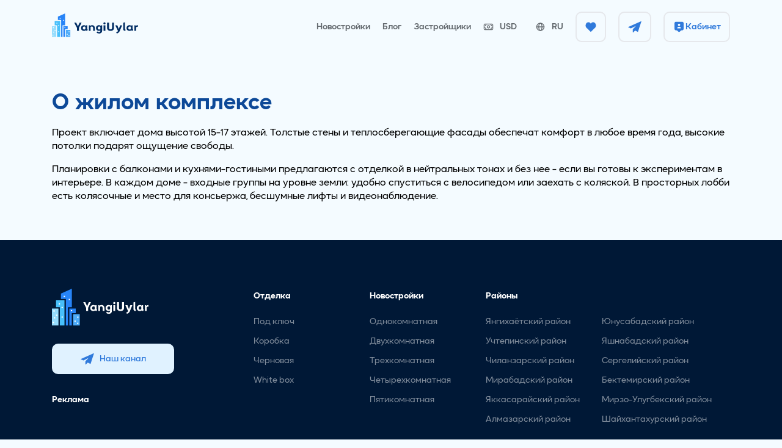

--- FILE ---
content_type: text/html; charset=utf-8
request_url: https://yangiuylar.uz/pages/o-zhilom-komplekse
body_size: 4201
content:
<!DOCTYPE html>
<html lang="en">
<head>
  <meta charset="UTF-8">
  <meta name="viewport" content="width=device-width, initial-scale=1.0">
  <title>Yangi Uylar</title>
  <meta name="theme-color" content="#fff">
  <link rel="icon" type="image/png" href="/favicon.png">
  <link rel="icon" href="/favicon-36x36.png" sizes="32x32">
  <link rel="icon" href="/favicon.png" sizes="192x192">
  <link rel="apple-touch-icon" href="/favicon.png">
  <meta name="msapplication-TileImage" content="/favicon.png">

  <meta name="description" content="Новостройки в Ташкенте" />

  <meta property="og:type" content="website" />
  <meta property="og:title" content="" />
  <meta property="og:description" content="" />
  <meta property="og:url" content="http://yangiuylar.uz/pages/o-zhilom-komplekse" />
  <meta property="og:site_name" content="Yangiuylar" />
  <meta property="og:image" content="/main.png" />

  <meta name="twitter:card" content="summary" />
  <meta name="twitter:title" content="" />
  <meta name="twitter:description" content="" />
  <meta name="twitter:image" content="" />

  <style>.page-preloader {
        width: 100%;
        height: 100%;
        background-color: #f4fbff;
        position: fixed;
        left: 0;
        top: 0;
        z-index: 1000;
        transition: .2s ease-in-out
    }

    .page-preloader__wrapper {
        display: flex;
        justify-content: center;
        align-items: center;
        height: 100%;
        width: 100%
    }

    .page-preloader__spinner {
        width: 100px;
        height: 100px;
        margin: 0;
        background: 0 0;
        border-top: 4px solid #48c0fb;
        border-right: 4px solid transparent;
        border-radius: 50%;
        -webkit-animation: 1s spin linear infinite;
        animation: 1s spin linear infinite
    }

    .page-preloader__icon {
        width: 100px;
        height: 100px;
        background-image: url(miniLogo.svg);
        background-repeat: no-repeat;
        background-position: center;
        position: absolute;
        left: 50%;
        top: 50%;
        margin-left: -50px;
        margin-top: -50px;
        -webkit-animation: 1s bounce linear infinite;
        animation: 1s bounce linear infinite
    }

    @-webkit-keyframes bounce {
        0%, 100% {
            -webkit-transform: scale(1);
            transform: scale(1)
        }
        50% {
            -webkit-transform: scale(1.1);
            transform: scale(1.1)
        }
    }

    @keyframes bounce {
        0%, 100% {
            -webkit-transform: scale(1);
            transform: scale(1)
        }
        50% {
            -webkit-transform: scale(1.1);
            transform: scale(1.1)
        }
    }

    @-webkit-keyframes spin {
        from {
            -webkit-transform: rotate(0);
            transform: rotate(0)
        }
        to {
            -webkit-transform: rotate(360deg);
            transform: rotate(360deg)
        }
    }

    @keyframes spin {
        from {
            -webkit-transform: rotate(0);
            transform: rotate(0)
        }
        to {
            -webkit-transform: rotate(360deg);
            transform: rotate(360deg)
        }
    }</style>
    <link href="/static/css/6.b4cd76fb.chunk.css" rel="stylesheet">
    <link href="/static/css/main.0714bf2b.chunk.css" rel="stylesheet">

  <!-- Google Tag Manager -->
  <script>(function(w,d,s,l,i){w[l]=w[l]||[];w[l].push({'gtm.start':
      new Date().getTime(),event:'gtm.js'});var f=d.getElementsByTagName(s)[0],
    j=d.createElement(s),dl=l!='dataLayer'?'&l='+l:'';j.async=true;j.src=
    'https://www.googletagmanager.com/gtm.js?id='+i+dl;f.parentNode.insertBefore(j,f);
  })(window,document,'script','dataLayer','GTM-P62JCH35');</script>
  <!-- End Google Tag Manager -->

  <!-- Yandex.Metrika counter -->
  <script type="text/javascript">
    (function(m, e, t, r, i, k, a) {
      m[i] = m[i] || function() {
        (m[i].a = m[i].a || []).push(arguments);
      };
      m[i].l = 1 * new Date();
      k = e.createElement(t), a = e.getElementsByTagName(t)[0], k.async = 1, k.src = r, a.parentNode.insertBefore(k, a);
    })(window, document, 'script', '//mc.yandex.ru/metrika/tag.js', 'ym');

    ym(61249675, 'init', {
      accurateTrackBounce: true,
      trackLinks: true,
      webvisor: true,
      clickmap: true,
      params: { __ym: { isFromApi: 'yesIsFromApi' } },
    });
  </script>
  <noscript>
    <div><img src="https://mc.yandex.ru/watch/61249675" style="position:absolute; left:-9999px;" alt="" /></div>
  </noscript>
  <!-- /Yandex.Metrika counter -->

  <!-- Meta Pixel Code -->
  <script>
    !function(f, b, e, v, n, t, s) {
      if (f.fbq) return;
      n = f.fbq = function() {
        n.callMethod ?
          n.callMethod.apply(n, arguments) : n.queue.push(arguments);
      };
      if (!f._fbq) f._fbq = n;
      n.push = n;
      n.loaded = !0;
      n.version = '2.0';
      n.queue = [];
      t = b.createElement(e);
      t.async = !0;
      t.src = v;
      s = b.getElementsByTagName(e)[0];
      s.parentNode.insertBefore(t, s);
    }(window, document, 'script',
      'https://connect.facebook.net/en_US/fbevents.js');
    fbq('init', '330401704752664');
    fbq('track', 'PageView');
  </script>
  <noscript><img height="1" width="1" style="display:none"
                 src="https://www.facebook.com/tr?id=330401704752664&ev=PageView&noscript=1"
  /></noscript>
  <!-- End Meta Pixel Code -->

  <!-- Google tag (gtag.js) -->
  <script async src="https://www.googletagmanager.com/gtag/js?id=G-ZTFLEDSHNV"></script>
  <script>
    window.dataLayer = window.dataLayer || [];

    function gtag() {
      dataLayer.push(arguments);
    }

    gtag('js', new Date());

    gtag('config', 'G-ZTFLEDSHNV');
  </script>

</head>
<body>

<!-- Google Tag Manager (noscript) -->
<noscript><iframe src="https://www.googletagmanager.com/ns.html?id=GTM-P62JCH35"
                  height="0" width="0" style="display:none;visibility:hidden"></iframe></noscript>
<!-- End Google Tag Manager (noscript) -->

<noscript>You need to enable JavaScript to run this app.</noscript>
<div id="root">
  <div class="page-preloader">
    <div class="page-preloader__wrapper">
      <div class="page-preloader__spinner"></div>
      <div class="page-preloader__icon"></div>
    </div>
  </div>
</div>

<div id="modal-root"></div>

<div class="hidden-block" style="position: absolute;left:-999px;top:0;width:200px">
    
</div>

<script>!function(d) {
  function e(e) {
    for (var t, r, n = e[0], a = e[1], o = e[2], c = 0, f = []; c < n.length; c++) r = n[c], s[r] && f.push(s[r][0]), s[r] = 0;
    for (t in a) Object.prototype.hasOwnProperty.call(a, t) && (d[t] = a[t]);
    for (b && b(e); f.length;) f.shift()();
    return i.push.apply(i, o || []), u();
  }

  function u() {
    for (var e, t = 0; t < i.length; t++) {
      for (var r = i[t], n = !0, a = 1; a < r.length; a++) {
        var o = r[a];
        0 !== s[o] && (n = !1);
      }
      n && (i.splice(t--, 1), e = p(p.s = r[0]));
    }
    return e;
  }

  var r = {}, l = { 5: 0 }, s = { 5: 0 }, i = [];

  function p(e) {
    if (r[e]) return r[e].exports;
    var t = r[e] = { i: e, l: !1, exports: {} };
    return d[e].call(t.exports, t, t.exports, p), t.l = !0, t.exports;
  }

  p.e = function(i) {
    var e = [];
    l[i] ? e.push(l[i]) : 0 !== l[i] && {
      2: 1,
      7: 1,
      8: 1,
      9: 1,
      10: 1,
      11: 1,
      12: 1,
      13: 1,
      14: 1,
      15: 1,
      16: 1,
      17: 1,
      23: 1,
      24: 1,
    }[i] && e.push(l[i] = new Promise(function(e, n) {
      for (var t = 'static/css/' + ({}[i] || i) + '.' + {
        0: '31d6cfe0',
        1: '31d6cfe0',
        2: '5d80f711',
        3: '31d6cfe0',
        7: 'b7d8f3b9',
        8: '961bdc1c',
        9: '9f8ee6fc',
        10: '1aa42a45',
        11: '26431174',
        12: 'ed0731bb',
        13: '14d3a5ca',
        14: '8f423a3d',
        15: '66ef4f7e',
        16: 'eb7dba51',
        17: 'eb7dba51',
        18: '31d6cfe0',
        19: '31d6cfe0',
        20: '31d6cfe0',
        21: '31d6cfe0',
        22: '31d6cfe0',
        23: '01cad589',
        24: 'de6bcaea',
        25: '31d6cfe0',
        26: '31d6cfe0',
      }[i] + '.chunk.css', a = p.p + t, r = document.getElementsByTagName('link'), o = 0; o < r.length; o++) {
        var c = (d = r[o]).getAttribute('data-href') || d.getAttribute('href');
        if ('stylesheet' === d.rel && (c === t || c === a)) return e();
      }
      var f = document.getElementsByTagName('style');
      for (o = 0; o < f.length; o++) {
        var d;
        if ((c = (d = f[o]).getAttribute('data-href')) === t || c === a) return e();
      }
      var u = document.createElement('link');
      u.rel = 'stylesheet', u.type = 'text/css', u.onload = e, u.onerror = function(e) {
        var t = e && e.target && e.target.src || a, r = new Error('Loading CSS chunk ' + i + ' failed.\n(' + t + ')');
        r.request = t, delete l[i], u.parentNode.removeChild(u), n(r);
      }, u.href = a, document.getElementsByTagName('head')[0].appendChild(u);
    }).then(function() {
      l[i] = 0;
    }));
    var r = s[i];
    if (0 !== r) if (r) e.push(r[2]); else {
      var t = new Promise(function(e, t) {
        r = s[i] = [e, t];
      });
      e.push(r[2] = t);
      var n, o = document.createElement('script');
      o.charset = 'utf-8', o.timeout = 120, p.nc && o.setAttribute('nonce', p.nc), o.src = p.p + 'static/js/' + ({}[i] || i) + '.' + {
        0: 'f2d0d261',
        1: 'bd41d436',
        2: 'c317fe69',
        3: '16292483',
        7: '52a4cac8',
        8: 'f24dccf0',
        9: 'fafa7d40',
        10: '94ca9294',
        11: '4b4ffc2b',
        12: '0f86d095',
        13: 'c7f84782',
        14: '5991f052',
        15: '778870c9',
        16: '94c9ae8a',
        17: '8ca7c2de',
        18: '5da57efc',
        19: 'f6d9da34',
        20: '2ea8da5e',
        21: 'e0b5b09b',
        22: '139cce11',
        23: '86eb3f54',
        24: '639df963',
        25: 'b114d40f',
        26: 'cc3891c7',
      }[i] + '.chunk.js', n = function(e) {
        o.onerror = o.onload = null, clearTimeout(c);
        var t = s[i];
        if (0 !== t) {
          if (t) {
            var r = e && ('load' === e.type ? 'missing' : e.type), n = e && e.target && e.target.src,
              a = new Error('Loading chunk ' + i + ' failed.\n(' + r + ': ' + n + ')');
            a.type = r, a.request = n, t[1](a);
          }
          s[i] = void 0;
        }
      };
      var c = setTimeout(function() {
        n({ type: 'timeout', target: o });
      }, 12e4);
      o.onerror = o.onload = n, document.head.appendChild(o);
    }
    return Promise.all(e);
  }, p.m = d, p.c = r, p.d = function(e, t, r) {
    p.o(e, t) || Object.defineProperty(e, t, { enumerable: !0, get: r });
  }, p.r = function(e) {
    'undefined' != typeof Symbol && Symbol.toStringTag && Object.defineProperty(e, Symbol.toStringTag, { value: 'Module' }), Object.defineProperty(e, '__esModule', { value: !0 });
  }, p.t = function(t, e) {
    if (1 & e && (t = p(t)), 8 & e) return t;
    if (4 & e && 'object' == typeof t && t && t.__esModule) return t;
    var r = Object.create(null);
    if (p.r(r), Object.defineProperty(r, 'default', {
      enumerable: !0,
      value: t,
    }), 2 & e && 'string' != typeof t) for (var n in t) p.d(r, n, function(e) {
      return t[e];
    }.bind(null, n));
    return r;
  }, p.n = function(e) {
    var t = e && e.__esModule ? function() {
      return e.default;
    } : function() {
      return e;
    };
    return p.d(t, 'a', t), t;
  }, p.o = function(e, t) {
    return Object.prototype.hasOwnProperty.call(e, t);
  }, p.p = '/', p.oe = function(e) {
    throw console.error(e), e;
  };
  var t = window.webpackJsonp = window.webpackJsonp || [], n = t.push.bind(t);
  t.push = e, t = t.slice();
  for (var a = 0; a < t.length; a++) e(t[a]);
  var b = n;
  u();
}([]);</script>
<script src="/static/js/6.7b0020d6.chunk.js"></script>
<script src="/static/js/main.67187f50.chunk.js"></script>

</body>
</html>

--- FILE ---
content_type: text/html; charset=utf-8
request_url: https://yangiuylar.uz/api/main/currency?&_f=json&_l=ru&_r=12&_c=uzs
body_size: 39
content:
12128.02

--- FILE ---
content_type: text/css; charset=UTF-8
request_url: https://yangiuylar.uz/static/css/main.0714bf2b.chunk.css
body_size: 34302
content:
.currency{display:flex;align-items:center;margin-left:20px;cursor:pointer}.currency,.currency img{margin-right:10px}.currency__title{align-items:center;font-weight:600;font-size:14px;line-height:16px;color:#656b70;-webkit-user-select:none;user-select:none}.header-top{position:absolute;background-color:initial;width:100%;z-index:100;padding:19px 0;font-family:var(--main-font2)}.header-top.\--full-width{background-color:#fff}.header-top.\--full-width .container{max-width:1800px;padding-left:40px;padding-right:40px}.header-top__wr{justify-content:space-between}.header-top__left,.header-top__wr{display:flex;align-items:center}.header-top__left-logo{position:relative;max-width:143px;margin-right:41px}.header-top__left-logo:after{opacity:0;content:"";display:block;position:absolute;top:0;right:-20px;width:1px;height:100%;background-color:#e6e8ec;pointer-events:none}.header-top__left-logo img{width:100%}.header-top .header-btn{margin:0 10px}.header-top__right{display:flex;align-items:center;justify-content:space-between}.header-top__right--buttons{display:flex;align-items:center;margin:0 -10px}.header-top__right--buttons .btn{margin:0 10px}.header-top__menu{margin-right:10px;display:flex;align-items:center}.header-top__menu-list{display:flex;align-items:center;margin:0 -10px}.header-top__menu-list li{margin:0 10px}.header-top__menu-list .link{align-items:center;font-weight:600;font-size:14px;line-height:16px;color:#656b70}.header-top.hide{position:absolute;z-index:10;top:0;margin-top:-110px;transition:.2s linear}.mx-main-modal-container{position:fixed;right:0;top:0;width:100%;height:100vh;z-index:1100;overflow-y:auto}.mx-main-modal-container .mx-main-modal-overlay{width:100%;height:100%;content:"";background-color:rgba(0,0,0,.4);position:fixed;left:0;top:0}.mx-main-modal-container .mx-main-modal{position:relative;z-index:2;display:flex;height:100%}.mx-main-modal-container .mx-main-modal .mx-modal-wrapper{margin:auto;padding:10px;position:relative;width:100%;cursor:pointer}.mx-main-modal-container .mx-main-modal .mx-modal-wrapper .custom-modal-close{right:30px;cursor:pointer;top:22px}.mx-main-modal-container .mx-main-modal .mx-modal-wrapper .mx-modal-box{overflow:hidden;background-color:#fff;border-radius:20px;box-shadow:30px 32px 64px 0 rgba(0,0,0,.31)}.mx-main-modal-container .mx-main-modal .mx-modal-wrapper .mx-modal-box.overflow-scroll{max-height:70vh;overflow-y:auto}.mx-main-modal-container .mx-main-modal .mx-modal-wrapper .mx-modal-box .mx-buttons{display:flex;flex-wrap:wrap}.mx-main-modal-container .mx-main-modal .mx-modal-wrapper .mx-modal-box .mx-buttons .mx-btn{margin:0 10px}.big-filter-modal{height:85vh}.big-filter-modal .mx-modal-box__content{max-height:calc(100% - 150px)}.big-filter-modal form{height:100%}.big-filter-modal form>div{height:100%;display:flex;flex-direction:column;justify-content:space-between}.mx-modal-box__head{display:flex;align-items:center;justify-content:space-between;color:var(--color-darkBlue);font-size:18px;font-weight:500;padding:15px 30px;border-bottom:1px solid #e6e8ec}.mx-modal-box__head img{display:block;cursor:pointer}.mx-modal-box__content{padding:30px}.mx-modal-box__footer{padding:12px 30px;border-top:1px solid #e6e8ec}@media (max-width:992px){.mx-modal-box__head{padding:12px 15px}.mx-modal-box__head img{width:30px;height:30px}.mx-modal-box__footer{padding:12px 15px}.mx-modal-box__content{padding:15px}.custom-modal-close{top:64px!important}}.svg-like{border-radius:50%;background:rgba(0,44,99,.25);opacity:.7;-webkit-backdrop-filter:blur(76.3889px);backdrop-filter:blur(76.3889px);width:30px;height:30px;display:flex;align-items:center;justify-content:center}.svg-like,.svg-like svg path{transition:all .3s ease-in-out}.svg-like.active,.svg-like:hover{background:rgba(185,33,0,.25);opacity:.7;-webkit-backdrop-filter:blur(76.3889px);backdrop-filter:blur(76.3889px)}.svg-like.active svg,.svg-like:hover svg{-webkit-animation:animation .5s linear forwards;animation:animation .5s linear forwards}.svg-like.active svg path,.svg-like:hover svg path{fill:red}@-webkit-keyframes animation{0%{-webkit-transform:scale(1);transform:scale(1)}25%{-webkit-transform:scale(1.3);transform:scale(1.3)}to{-webkit-transform:scale(1);transform:scale(1)}}@keyframes animation{0%{-webkit-transform:scale(1);transform:scale(1)}25%{-webkit-transform:scale(1.3);transform:scale(1.3)}to{-webkit-transform:scale(1);transform:scale(1)}}.btn_outline{border:1px solid var(--form-border-color);padding:14px 16px;border-radius:10px;display:flex;align-items:center;color:#64748b;transition:.2s ease-in-out}.btn_outline:hover{background-color:#fff}.btn_outline img{margin-right:10px}.skeleton-background{-webkit-animation-duration:1s;animation-duration:1s;-webkit-animation-fill-mode:forwards;animation-fill-mode:forwards;-webkit-animation-iteration-count:infinite;animation-iteration-count:infinite;-webkit-animation-name:placeHolderShimmer;animation-name:placeHolderShimmer;-webkit-animation-timing-function:linear;animation-timing-function:linear;background:#eaeaea;background:linear-gradient(90deg,#f5f5f5 8%,#efefef 18%,#f5f5f5 33%);background-size:1000px 104px;position:relative;content:""}.skeleton-background.\--darker{background:linear-gradient(90deg,#b5b5b5 8%,#bdbdbd 18%,#c6c6c6 33%)}.skeleton-background.w-100{width:100%}.skeleton-background.w-80{width:80%}.skeleton-background.w-70{width:70%}.skeleton-background.w-50{width:50%}.skeleton-background.h-15{height:15px}.skeleton-background.h-24{height:24px}.skeleton-background.h-30{height:30px}.skeleton-background.h-40{height:40px}.skeleton-background.h-50{height:50px}.skeleton-background.h-100{height:100%!important}.skeleton-background:hover{box-shadow:none!important}.p-abs{position:absolute;left:0;top:0;width:100%;height:100%}.color-transparent{color:transparent!important}@-webkit-keyframes placeHolderShimmer{0%{background-position:-468px 0}to{background-position:468px 0}}@keyframes placeHolderShimmer{0%{background-position:-468px 0}to{background-position:468px 0}}.mod-main-input{position:relative;width:100%;margin-bottom:25px}.mod-main-input__error{opacity:0;position:absolute;left:0;bottom:-24px;font-size:13px;white-space:nowrap;overflow:hidden;text-overflow:ellipsis;max-width:100%;color:var(--primary-red)}.mod-main-input__label{font-weight:500;font-size:14px;margin-bottom:10px;display:block;color:#8096b1}.mod-main-input__input{height:48px}.mod-main-input__input,.mod-main-input__textarea{width:100%;background:transparent;border:1px solid #e6e8ec;padding:10px 20px;font-size:16px;border-radius:12px;color:var(--form-value-color);font-weight:600;line-height:18px}.mod-main-input__input::-webkit-input-placeholder,.mod-main-input__textarea::-webkit-input-placeholder{color:var(--form-placeholder-color);font-family:var(--main-font);font-weight:500;font-size:14px;line-height:18px}.mod-main-input__input::placeholder,.mod-main-input__textarea::placeholder{color:var(--form-placeholder-color);font-family:var(--main-font);font-weight:500;font-size:14px;line-height:18px}.mod-main-input--active .mod-main-input__input:focus,.mod-main-input--active .mod-main-input__textarea:focus{border-color:#1877f2}.mod-main-input--error .mod-main-input__error{color:var(--color-error)!important}.mod-main-input--error .mod-main-input__input,.mod-main-input--error .mod-main-input__textarea{box-shadow:0 0 2px 0 var(--color-error);border-color:var(--color-error)!important}.mod-main-input:not(.mod-main-input--active) .mod-main-input__input:focus,.mod-main-input:not(.mod-main-input--active) .mod-main-input__textarea:focus{border-color:#1877f2}.profile-input .mod-main-input__input{height:auto;border:1px solid #e2e8f0;padding:16px}.mod-select__control{font-family:var(--main-font);border-radius:12px!important;min-height:48px!important;border-color:var(--form-border-color)!important;border-width:1px!important;cursor:pointer!important}.mod-select__control:hover,.mod-select__control:hover .mod-select__indicator{border-color:#d5dbe7!important}.mod-select__value-container{padding-left:16px!important;max-width:223px!important;height:48px!important;overflow:auto!important}.project-buildings .mod-select__value-container{overflow:hidden!important}.mod-select__placeholder{color:var(--form-placeholder-color)!important;font-weight:500!important;font-size:14px!important}.mod-select__single-value{color:var(--form-value-color)!important;font-weight:600!important;font-size:14px!important}.mod-select__indicator{margin-right:10px!important;border:2px solid var(--form-border-color);border-radius:100px;padding:2px!important}.mod-select__loading-indicator{display:none!important}.mod-select__indicator-separator{display:none}.mod-main-input--error .mod-select__control:not(.mod-select__control--is-focused){border-color:var(--color-error)!important;border-width:1px!important;box-shadow:0 0 2px 0 var(--color-error)}.small-options .mod-small-radio span{max-width:40px}.mod-small-radio{display:flex}.mod-small-radio__wrap{width:100%;display:flex;border:2px solid var(--form-border-color);height:48px;border-radius:12px;padding:8px 0}.mod-small-radio__wrap>div{flex:1 1;display:flex;align-items:center;justify-content:center;color:var(--form-value-color);font-weight:600;cursor:pointer;padding:0 5px}.mod-small-radio__wrap>div:not(:first-child){border-left:1px solid var(--form-border-color)}.mod-small-radio__wrap>div.\--active span{background-color:var(--main-color);color:#fff}.mod-small-radio__wrap>div span{border-radius:6px;text-align:center;display:block;width:100%;padding:6px 11px;transition:.2s ease-in-out}.mod-main-input-range{position:relative}.mod-main-input-range .input-range__label{display:none}.mod-main-input-range .input-range__wrap{padding:0 10px;position:absolute;left:0;bottom:-3px;width:100%}.mod-main-input-range .input-range__track--background{height:3px!important;background-color:var(--form-border-color)!important;margin-top:0}.mod-main-input-range .input-range__track{height:3px!important;background-color:var(--main-color)}.mod-main-input-range .input-range__slider{width:15px;height:15px;background-color:var(--main-color);border-color:#fff;margin-top:-10px}.short-filter{display:flex;align-items:flex-end;margin:0 -10px}.short-filter>div{width:25%;padding:0 10px}.multi-select__value-container{color:var(--color-darkBlue);justify-content:space-between;max-width:100%!important}.multi-select__value-container span{font-weight:700}.multi-select__count{font-weight:700;width:27px;height:27px;border-radius:100px;border:2px solid var(--color-lightBlue);background:var(--color-babyblue);color:var(--main-color)}.multi-select__count_active{color:#fff;border-color:var(--main-color);background-color:var(--main-color)}.multi-select__options-container{position:absolute;top:calc(100% + 10px);left:0;width:100%;z-index:100;opacity:0;-webkit-transform:translateY(-10px);transform:translateY(-10px);pointer-events:none;transition:.15s ease-in-out;border-radius:12px;background:#fff;padding:12px 16px;box-shadow:0 0 10px 0 rgba(0,0,0,.05)}.multi-select__options-container_active{opacity:1;-webkit-transform:translateY(0);transform:translateY(0);pointer-events:auto}.multi-select__option{width:-webkit-max-content;width:max-content;border-radius:4px;background:var(--color-babyblue);color:var(--main-color);font-size:14px;font-weight:500;padding:4px 8px;display:flex;align-items:center;justify-content:space-between}.multi-select__option button{margin-left:10px;width:14px;height:17px}.multi-select__option button svg{width:100%;height:100%}.multi-select__option:first-child{margin-top:8px}.multi-select__option:not(:last-child){margin-bottom:8px}@media (max-width:992px){.short-filter{flex-wrap:wrap}.short-filter>div{width:100%;padding:0 10px}}.custom-multi-select .mod-select__multi-value{background-color:var(--color-babyblue)}.custom-multi-select .mod-select__multi-value__label{color:var(--main-color);font-weight:600}.range-slider{height:4px!important}.no-connection{pointer-events:none}.no-connection.\--visible .no-connection__content{-webkit-transform:translateY(0);transform:translateY(0);opacity:1}.no-connection.\--visible .no-connection__overlay{opacity:.6}.no-connection__content{position:fixed;top:30px;width:100%;max-width:600px;left:50%;margin-left:-300px;z-index:1000;padding:0 20px;background-color:#fae8a9;border-radius:4px;display:flex;align-items:center;justify-content:space-between;opacity:0;transition:.2s ease-in-out;-webkit-transform:translateY(-100%);transform:translateY(-100%)}.no-connection__overlay{background-color:#fff;width:100vw;height:100vh;position:fixed;left:0;top:0;content:"";z-index:999;opacity:0;transition:.3s ease-in-out}.no-connection__text{color:#736125;font-size:15px}.no-connection svg{width:40px;height:40px}.no-connection__icon{display:flex;align-items:center}.pagination{padding:30px 0;width:100%}.pagination,.pagination__items{display:flex;align-items:center;justify-content:center}.pagination__items{margin:0 -5px}.pagination__item{cursor:pointer;width:48px;height:48px;background-color:#fff;border:2px solid #e6e8ec;border-radius:10px;font-weight:500;color:var(--color-darkBlue);transition:all .2s ease-in-out;margin:0 5px}.pagination__item a{width:100%;height:100%;display:flex;align-items:center;justify-content:center}.pagination__item:hover:not(.pagination__item_active){background-color:var(--color-babyblue);border-color:var(--color-babyblue)}.pagination__item_active{background-color:var(--main-color);border-color:var(--main-color);color:#fff}.pagination-profile .slider-arrow .slider-arrow__btn{border-radius:12px;border-color:#e2e8f0}.pagination-profile .pagination__item{color:#94a3b8;border-color:#e2e8f0}.pagination-profile .pagination__item_active{background-color:unset;color:var(--main-color)}.pagination-profile .pagination__item a{font-family:var(--main-font2);font-size:18px}.spinner-wrap{width:100%;display:flex;align-items:center;padding:20px 0}.spinner-wrap.full{justify-content:center;height:100vh;width:100%;position:fixed;left:0;top:0;z-index:10;background-color:hsla(0,0%,100%,.7)}.spinner-wrap.absolute{position:absolute;left:0;top:0;justify-content:center;height:100%;background-color:hsla(0,0%,100%,.8)}.spinner-wrap.center{justify-content:center}.spinner-wrap.end{justify-content:flex-end}.spinner-wrap.start{justify-content:flex-start}.spinner-wrap.md .spinner{width:35px;height:35px}.spinner{display:inline-block;width:30px;height:30px;border-radius:50%;border:3px solid #307adb;border-top-color:#e0f2ff;animation:spin 1s ease-in-out infinite;-webkit-animation:spin 1s ease-in-out infinite}.list-product-wr .list-product{display:flex;align-items:center;flex-wrap:wrap;margin:25px 0}.list-product-wr .list-product__link{padding:0 5px 0 15px;font-size:14px;line-height:138.4%;color:#30363d;margin:5px 0;position:relative;align-items:center;width:50%;white-space:nowrap;overflow:hidden;text-overflow:ellipsis;display:block}.list-product-wr .list-product__link:before{content:"";display:block;position:absolute;left:0;top:4px;width:8px;min-width:8px;height:8px;-webkit-transform:translateY(1px);transform:translateY(1px);background:var(--main-color);border-radius:50%;margin-right:10px}@media (max-width:992px){.list-product-wr .list-product{margin:20px -5px 20px 0}}.price-card{display:flex;align-items:center}.price-card.\--mb{margin-bottom:20px}.price-card__item{position:relative}.price-card__item.\--line{margin-left:30px;padding-left:30px}.price-card__item.\--line:after{content:"";position:absolute;top:0;left:0;width:1px;height:100%;background:var(--color-border)}.price-card__subtitle{font-weight:500;font-size:14px;line-height:138.4%;color:#777e90;margin-bottom:5px}.price-card__price{font-weight:700;font-size:22px;line-height:20px;color:#8096b1}.price-card__price span{font-size:24px;color:#002c63}.price-card__month{font-weight:700;font-size:20px;line-height:138.4%;color:#002c63}@media (max-width:992px){.price-card__price{font-size:16px}.price-card__price span{font-size:18px}}.product-card{transition:all .2s ease-in-out;border-radius:26px;position:relative;z-index:2;display:flex;flex-direction:column;height:100%;border:1px solid #fff;opacity:0}.product-card.\--visible{opacity:1}.product-card:hover{z-index:1;border:1px solid var(--main-color)}.product-card_horizontal{display:flex;align-items:stretch;flex-direction:row;border-radius:16px;overflow:hidden;position:relative}.product-card_horizontal .like{z-index:1}.product-card_horizontal .product-card__top{flex:1 1 35%;position:unset}.product-card_horizontal .product-card__bottom{flex:1 1 55%;border-radius:0 26px 26px 0}.product-card_horizontal .product-card__image{padding-bottom:82%;border-radius:26px 0 0 26px;max-height:0}.product-card_horizontal .product-card__image img{border-radius:0}.product-card__top{border-radius:26px 26px 0 0;background:var(--color-base);position:relative}.product-card__top .like{position:absolute;top:18px;right:20px;z-index:10}.product-card__top .type-box{position:absolute;top:18px;left:20px;z-index:10;display:flex;flex-wrap:wrap}.product-card__top .type-box__button{background:#7b8b9c;border-radius:6px;padding:6px 10px;font-weight:400;font-size:12px;line-height:138.4%;color:var(--color-base);margin:5px;transition:all .3s ease-in-out}.product-card__top .type-box__button.\--cashback-tag{display:flex;align-items:center;background-color:#ffca1d;color:#262d33;cursor:pointer;transition:all .2s ease}.product-card__top .type-box__button.\--cashback-tag:hover{background-color:#ffb300;-webkit-transform:translateY(-1px);transform:translateY(-1px)}.product-card__top .type-box__button.\--cashback-tag img{margin-bottom:3px}.product-card__image{position:relative;padding-bottom:78%;display:block;border-radius:26px 26px 0 0;overflow:hidden;height:0}.product-card__image>img{position:absolute;top:0;left:0;width:100%;height:100%;object-fit:cover;object-position:center;border-radius:26px 26px 0 0;opacity:.5;transition:.3s ease-in-out}.product-card__image>img.\--visible{opacity:1}.product-card__bottom{padding:16px 20px 20px;background:var(--color-base);border-radius:0 0 26px 26px;position:relative;display:flex;flex-direction:column;justify-content:space-between;flex:1 1}.product-card__link{position:absolute;width:100%;height:100%;content:"";left:0;top:0}.product-card__title{display:flex;align-items:center;font-weight:700;font-size:25px;line-height:30px;color:var(--color-darkBlue);margin-bottom:6px}.product-card__title .icon{display:block}.product-card__title .icon.tick{position:relative;background-image:url(/static/media/tick-circle.20d67eed.svg);background-size:cover;background-repeat:no-repeat;width:16px;height:16px;margin-left:5px;margin-bottom:3px;cursor:pointer}.product-card__title .icon.tick:hover span{opacity:1;margin-bottom:6px}.product-card__title .icon.tick span{transition:.2s ease-in-out;font-size:12px;background-color:var(--main-color);color:#fff;border-radius:4px;box-shadow:0 3px 10px 0 rgba(0,0,0,.1);padding:3px 5px;bottom:100%;line-height:16px;margin-bottom:0;font-weight:300;opacity:0}.product-card__title .icon.tick span,.product-card__title .icon.tick span:after{position:absolute;left:50%;-webkit-transform:translateX(-50%);transform:translateX(-50%)}.product-card__title .icon.tick span:after{content:"";top:100%;border:5px solid transparent;border-top:5px solid var(--main-color)}.product-card__subtitle{font-size:10px;line-height:12px;color:#8096b1;margin-bottom:5px}.product-card__subtitle a{color:#8096b1;position:relative;z-index:1}.product-card__address .region-title{font-style:normal;font-weight:400;font-size:12px;line-height:16px;color:#4b5157;margin-bottom:6px}.product-card__address .address-info{display:flex;align-items:center}.product-card__address .address-info__icon{display:block}.product-card__address .address-info__icon.metro{background-image:url(/static/media/metro.92d40029.svg);background-size:cover;background-repeat:no-repeat;width:14px;height:14px;margin-right:10px}.product-card__address .address-info__title{font-weight:400;font-size:12px;line-height:15px;color:#656b70}.product-card__address .address-info__reaching-time{font-style:normal;font-weight:400;font-size:12px;color:#939699;padding-left:6px}.product-card_horizontal .product-card__phone{justify-content:unset}.product-card__phone{display:flex;align-items:center;justify-content:space-between}.product-card__phone>a,.product-card__phone>button{width:50%}.product-card__installment{padding-left:30px;margin-left:30px;border-left:1px solid #e6e8ec}.product-card.plan_horizontal{flex-direction:row}.product-card.plan_horizontal .product-card__top{width:30%;border-radius:16px 0 0 16px;padding:16px}.product-card.plan_horizontal .product-card__bottom{border-radius:0 16px 16px 0;padding:16px 16px 16px 0}.product-card.plan_horizontal .product-card__image{border-radius:10px}@media (max-width:992px){.product-card:hover{box-shadow:none}.product-card__top{overflow:hidden}.product-card__image,.product-card__image>img{border-radius:10px}}#custom-alert-zone{position:fixed;right:0;top:0;width:100%;max-width:400px;z-index:99999999;overflow:hidden;height:100vh;padding:20px;pointer-events:none}#custom-alert-zone>div:not(:last-child){margin-bottom:10px}#custom-alert-zone .alert-item{display:flex;align-items:center;pointer-events:auto;border-radius:16px;box-shadow:0 5px 10px 0 rgba(0,0,0,.1);color:#fff;padding:15px 30px 15px 80px;background-repeat:no-repeat;background-position:center left 20px;background-size:40px;position:relative;transition:.2s ease-in-out;-webkit-transform:translateX(20px);transform:translateX(20px);opacity:0;min-height:74px}#custom-alert-zone .alert-item.\--show{-webkit-transform:translateX(0);transform:translateX(0);opacity:1}#custom-alert-zone .alert-item__close-btn{width:15px;height:15px;content:"";cursor:pointer;background-image:url(/static/media/close-white.295f3994.svg);background-repeat:no-repeat;background-size:contain;background-position:50%;position:absolute;right:15px;top:15px}#custom-alert-zone .alert-item__title{display:none;font-size:20px;font-weight:500;margin-bottom:8px}#custom-alert-zone .alert-item__text{line-height:22px;font-size:16px;font-weight:400}#custom-alert-zone .alert-item--info{background-image:url(/static/media/alert-danger.eba7d072.svg);background-color:#307adb}#custom-alert-zone .alert-item--danger{background-image:url(/static/media/alert-danger.eba7d072.svg);background-color:#d32929}#custom-alert-zone .alert-item--warning{background-image:url(/static/media/alert-danger.eba7d072.svg);background-color:#fbc500}#custom-alert-zone .alert-item--success{background-image:url(/static/media/alert-check.5601a426.svg);background-color:#91c714}.popular-developers .popular-card__img{position:relative;width:100%;padding-bottom:100%;margin-bottom:16px}.popular-developers .popular-card__img img{position:absolute;top:0;left:0;width:100%;height:100%;object-fit:cover;border-radius:24px}.popular-developers .popular-card__info{display:flex;align-items:center}.popular-developers .popular-card__logo{width:65px;min-width:65px;height:65px;background:#fff;border:1px solid rgba(89,77,109,.2);border-radius:16px;display:flex;align-items:center;justify-content:center;padding:9px 2px;margin-right:15px}.popular-developers .popular-card__logo img{max-width:100%;max-height:100%;object-fit:cover}.popular-developers .popular-card__name{font-weight:600;font-size:22px;line-height:22px;color:var(--color-title);margin-bottom:4px}.popular-developers .popular-card__number{font-weight:400;font-size:18px;line-height:28px;letter-spacing:-.4px;color:#8096b1}.news-card{width:100%;height:100%;padding:0 0 5px;cursor:pointer}.news-card:hover{-webkit-filter:drop-shadow(0 18px 80px rgba(91,94,143,.1));filter:drop-shadow(0 18px 80px rgba(91,94,143,.1))}.news-card__top{margin-bottom:10px}.news-card__img{position:relative;padding-bottom:55.6%;margin-bottom:16px}.news-card__img img{position:absolute;top:0;left:0;width:100%;height:100%;object-fit:cover;border-radius:10px}.news-card__date{font-weight:400;font-size:14px;line-height:20px;color:#bcbfc2}.news-card__title{font-weight:600;font-size:14px;line-height:20px;color:#262d33}.favorite-card{position:relative;display:flex;border-radius:16px;z-index:5;transition:all .3s ease-in-out;margin-bottom:30px}.favorite-card:hover{z-index:1;box-shadow:0 35px 100px rgba(90,127,172,.2)}.favorite-card__img{position:relative;max-width:420px;width:100%;padding-bottom:28.9%}.favorite-card__img img{position:absolute;top:0;left:0;width:100%;height:100%;object-fit:cover;border-radius:16px 0 0 16px}.favorite-card__img .type-box{position:absolute;top:20px;left:20px;margin:0 -5px;z-index:1}.favorite-card__img .type-box__button{background:rgba(0,44,99,.2);-webkit-backdrop-filter:blur(55.5px);backdrop-filter:blur(55.5px);border-radius:6px;padding:6px 10px;font-weight:400;font-size:10px;line-height:138.4%;color:var(--color-base);margin:5px;transition:all .3s ease-in-out}.favorite-card__img .type-box__button.type-box__border{border-radius:90px}.favorite-card__title{display:flex;align-items:flex-end;font-weight:700;font-size:25px;line-height:30px;color:var(--color-darkBlue);margin-bottom:6px}.favorite-card__title__icon{display:block}.favorite-card__title__icon.tick{background-image:url(/static/media/tick-circle.20d67eed.svg);background-size:cover;background-repeat:no-repeat;width:16px;height:16px;margin:0 0 5px 6px}.favorite-card__address{display:flex;align-items:center}.favorite-card__address__icon{display:block}.favorite-card__address__icon.metro{background-image:url(/static/media/metro.92d40029.svg);background-size:cover;background-repeat:no-repeat;width:14px;height:14px;margin-right:10px}.favorite-card__address__title{font-weight:400;font-size:12px;line-height:15px;color:#656b70}.favorite-card__info{width:100%;padding:20px 20px 20px 30px;border-radius:0 16px 16px 0;background:var(--color-base);flex-direction:column}.favorite-card__info,.favorite-card__top{display:flex;justify-content:space-between}.favorite-card__top{position:relative;align-items:flex-start}.favorite-card__top .like{position:absolute;top:0;right:0}.favorite-card__footer .card-phone{display:flex;align-items:center;justify-content:space-between}.favorite-card__footer .card-phone.\--mt{margin-top:30px;justify-content:flex-start}.developer-card{position:relative;background:var(--color-base);border-radius:15px;transition:all .3s ease-in-out;padding:20px 30px;margin-bottom:10px;display:flex;align-items:center;justify-content:space-between;z-index:5;border:2px solid transparent;cursor:pointer}.developer-card:last-child{margin-bottom:0}.developer-card.-premium{border-color:#f78316}.developer-card.-premium .developer-card__logo:before{opacity:1;-webkit-transform:scale(1);transform:scale(1)}.developer-card:hover{box-shadow:0 25px 100px rgba(91,94,143,.25);z-index:1}.developer-card__left{display:flex;align-items:center}.developer-card__logo{position:relative;width:80px;height:80px;background:var(--color-bg);border-radius:10px;margin-right:10px;flex-shrink:0}.developer-card__logo img{width:100%;height:100%;object-fit:contain;padding:7px}.developer-card__logo:before{content:"";position:absolute;bottom:0;right:-8px;width:16px;height:16px;object-fit:cover;background-image:url(/static/media/tick-circle-orange.bfb9dcf6.svg);background-repeat:no-repeat;background-size:cover;opacity:0;-webkit-transform:scale(0);transform:scale(0);transition:all .3s ease-in-out;background-color:#fff;border-radius:100px}.developer-card__name{font-weight:600;font-size:20px;line-height:25px;color:var(--color-darkBlue)}.developer-card__right{display:flex;align-items:center}.developer-card__objects{color:#4592ff}.developer-card__objects,.developer-card__year{font-weight:600;font-size:16px;line-height:25px}.developer-card__year{color:#262d33}.developer-card__objects,.developer-card__year{min-width:170px;width:100%}.developer-card__label{font-weight:600;color:var(--color-disabled)}@media (max-width:992px){.developer-card{flex-wrap:wrap;padding:20px 15px}.developer-card .mb-15{margin-bottom:10px!important}.developer-card__left{width:100%;margin-bottom:15px}.developer-card__right{flex-wrap:wrap;width:100%}.developer-card__objects,.developer-card__year{width:auto;min-width:0;font-size:14px}.developer-card__label{font-size:14px}.developer-card__logo{width:70px;height:70px}.developer-card__name{font-size:18px}}.intelligence-cart{position:relative;background:var(--color-babyblue);border-radius:10px;padding:10px 10px 20px 16px;margin-bottom:5px;transition:all .2s ease-in-out;z-index:2}.intelligence-cart__box{display:flex;align-items:flex-end;justify-content:space-between}.intelligence-cart__box img{transition:all .3s ease-in-out}.intelligence-cart__name{font-weight:400;font-size:12px;line-height:15px;color:#777e90;margin-bottom:5px}.intelligence-cart__meaning{font-weight:600;font-size:14px;line-height:20px;letter-spacing:.5px;text-transform:capitalize;color:var(--color-darkBlue)}@media (max-width:992px){.intelligence-cart{margin-bottom:0;cursor:unset;height:100%}.intelligence-cart:hover{box-shadow:none}}.plan-found{font-weight:400;font-size:16px;line-height:24px;color:#777e91;margin:30px 0}.plan-found a{font-weight:500;color:var(--color-main);text-decoration:underline}.plan-card{background:var(--color-base);border-radius:26px;transition:all .3s ease-in-out;position:relative;z-index:10;cursor:pointer}.plan-card:hover{box-shadow:0 25px 100px rgba(91,94,143,.25);z-index:9}.plan-card__top{position:relative;margin-bottom:10px;border-radius:26px 26px 0 0}.plan-card__top .like{position:absolute;top:20px;right:20px;z-index:50}.plan-card__img{position:relative;padding-bottom:74.5%}.plan-card__img img{position:absolute;top:0;left:0;width:100%;height:100%;object-fit:contain;border-radius:26px 26px 0 0}.plan-card__content{margin:0 20px}.plan-card__info{font-weight:600;font-size:16px;line-height:138.4%;color:#777e90;margin-bottom:6px}.plan-card__footer{padding:20px 0;border-top:1px solid #e6e8ec;margin-top:30px;display:flex;align-items:center}.plan-card__icon{width:30px;height:30px;background:var(--color-babyblue);border-radius:50%;justify-content:center;margin-right:15px}.plan-card__icon,.plan-card__item{display:flex;align-items:center}.plan-card__item:not(:last-child){margin-right:20px}.plan-card__text{font-weight:400;font-size:14px;line-height:24px;color:#656b70}@media (max-width:992px){.plan-card{display:flex;align-items:center;border-radius:16px;padding:16px}.plan-card__top{width:30%;margin:0 15px 0 0;background-color:#f5f5f5;border-radius:10px}.plan-card__content{margin:0;flex:1 1}.plan-card__img{padding-bottom:100%;height:100%}.plan-card__img img{border-radius:16px}.plan-card__footer{padding:10px 0 0;margin-top:10px}.plan-card__icon{margin-right:8px}.plan-card__info{font-size:14px}.plan-card__text{font-weight:700}.plan-card__item:not(:last-child){margin-right:14px}}.gallery-content__top{display:flex;align-items:center;justify-content:space-between;flex-wrap:wrap;margin:0 -15px}.gallery-content__img{position:relative;padding-bottom:68.6%;cursor:pointer;overflow:hidden;border-radius:20px}.gallery-content__img img{left:0;width:100%;border-radius:20px;display:block}.gallery-content__img:after,.gallery-content__img:before,.gallery-content__img img{position:absolute;top:0;height:100%;object-fit:cover;transition:all .3s ease-in-out}.gallery-content__img:after,.gallery-content__img:before{content:"";width:50%;background:rgba(0,0,0,.1);z-index:5}.gallery-content__img:after{left:0}.gallery-content__img:before{right:0}.gallery-content__img:hover:after,.gallery-content__img:hover:before{width:0}.gallery-content__img:hover img{-webkit-transform:scale(1.2);transform:scale(1.2)}.gallery-content__item{position:relative;max-width:350px;width:100%;margin:0 15px}.place-card{display:block;width:100%;height:100%}.place-card__img{position:relative;background:#fff;padding-bottom:68.5%;margin-bottom:15px;cursor:pointer;border-radius:20px;overflow:hidden}.place-card__img:hover .quality-card__arrow{-webkit-transform:scale(1);transform:scale(1)}.place-card__overlay{position:absolute;left:0;top:0;width:100%;height:100%;background:linear-gradient(180deg,transparent,rgba(0,0,0,.3));content:"";z-index:2;pointer-events:none}.place-card__title-card{position:absolute;bottom:10px;left:30px;right:30px;font-weight:700;font-size:18px;color:#fff;display:flex;justify-content:space-between;align-items:center;z-index:3}.place-card__bg{position:absolute;top:0;left:0;width:100%;height:100%;object-fit:cover}.place-card__time{position:absolute;top:15px;right:15px;background:var(--color-base);display:flex;align-items:center;justify-content:center;border-radius:99px;padding:3px 11px}.place-card__time img{display:flex;width:15px;height:15px;margin-right:5px}.place-card__span{font-size:14px;line-height:18px;color:#777e90;margin-bottom:2px}.place-card__title{font-weight:500;font-size:16px;line-height:normal;color:#262d33}.quality-card__arrow{width:40px;height:40px;display:flex;align-items:center;justify-content:center;background-color:rgba(0,0,0,.4);border-radius:100%;-webkit-transform:scale(0);transform:scale(0);transition:.2s ease-in-out}@media (max-width:992px){.place-card__title-card{right:15px;left:15px;font-size:16px}.place-card .quality-card__arrow{width:30px;height:30px}}.location-item{display:flex;align-items:center;cursor:pointer;border:1px solid #ced1d7;border-radius:4px;background:#fff;padding:8px 16px;height:40px}.location-item:not(:last-child){margin-right:10px}.location-item:last-child .location-item__icon{width:40px;margin:0 0 0 -8px}.location-item.active{border:1px solid #152242;background:#f1f2f4}.location-item__icon{margin-right:8px;width:24px;height:24px;display:flex;align-items:center;justify-content:center;overflow:hidden}.location-item__icon svg path{fill:#737a8e}.location-item__title{font-weight:400;color:#152242;font-size:14px;white-space:nowrap;transition:all .2s ease-in-out}@media (max-width:992px){.location-item{padding:6px 12px}.location-item__icon{width:20px;height:20px}.location-item:last-child .location-item__icon{width:30px;height:30px;margin:0 0 0 -8px}.location-item__icon svg{width:100%;height:100%}}.video-section{margin-top:60px}.video-section__media{height:100%}.video-section__media:hover .video-media__play{-webkit-animation:play1 2.2s linear infinite;animation:play1 2.2s linear infinite}.video-section__media:hover .video-media__play img{-webkit-animation:play 2s linear infinite;animation:play 2s linear infinite}.video-section__video{position:relative;height:100%;padding-bottom:40%;cursor:pointer}.video-section__video div{position:absolute;top:0;left:0;width:100%!important;height:100%!important;object-fit:cover;border-radius:32px;overflow:hidden;background-color:#222;transition:all .3s ease-in-out}.video-section__play{position:absolute;top:50%;left:50%;-webkit-transform:translate(-50%,-50%);transform:translate(-50%,-50%);z-index:10;width:80px;height:80px;border-radius:50%;background:#e0f2ff;display:flex;align-items:center;justify-content:center;z-index:99}.video-section__play img{display:flex;width:26px!important;height:26px!important;margin-bottom:0!important;border-radius:0!important;margin-left:3px;transition:all .3s ease-in-out}@-webkit-keyframes play{0%{-webkit-transform:scale(1);transform:scale(1)}50%{-webkit-transform:scale(1.2);transform:scale(1.2)}to{-webkit-transform:scale(1);transform:scale(1)}}@keyframes play{0%{-webkit-transform:scale(1);transform:scale(1)}50%{-webkit-transform:scale(1.2);transform:scale(1.2)}to{-webkit-transform:scale(1);transform:scale(1)}}@-webkit-keyframes play1{0%{-webkit-transform:translate(-50%,-50%) scale(1);transform:translate(-50%,-50%) scale(1)}50%{-webkit-transform:translate(-50%,-50%) scale(1.2);transform:translate(-50%,-50%) scale(1.2)}to{-webkit-transform:translate(-50%,-50%) scale(1);transform:translate(-50%,-50%) scale(1)}}@keyframes play1{0%{-webkit-transform:translate(-50%,-50%) scale(1);transform:translate(-50%,-50%) scale(1)}50%{-webkit-transform:translate(-50%,-50%) scale(1.2);transform:translate(-50%,-50%) scale(1.2)}to{-webkit-transform:translate(-50%,-50%) scale(1);transform:translate(-50%,-50%) scale(1)}}@media (max-width:992px){.video-section__video{padding-bottom:60%}}.documentation-items{display:flex;align-items:center;padding:20px;background:var(--color-base);border-radius:15px;transition:all .3s ease-in-out}.documentation-items:hover{background:var(--color-babyblue)}.documentation-items__img{flex-shrink:0;width:32px;height:32px;background-image:url(/static/media/file.299f669f.svg);background-repeat:no-repeat;background-position:50%;margin-right:10px}.documentation-items__title{font-weight:500;font-size:14px;line-height:19px;color:#30363d}.map-card{cursor:pointer;display:flex;background:var(--color-base);border-radius:16px;margin-bottom:20px;margin-right:5px;transition:all .3s ease-in-out;border:2px solid transparent}.map-card__flex{display:flex;align-items:flex-start;justify-content:space-between;width:100%}.map-card__flex .address-info{display:flex;align-items:center}.map-card__flex .address-info__icon{display:block}.map-card__flex .address-info__icon.metro{background-image:url(/static/media/metro.92d40029.svg);background-size:cover;background-repeat:no-repeat;width:14px;height:14px;margin-right:10px}.map-card__flex .address-info__title{font-weight:400;font-size:12px;line-height:18px;color:#656b70}.map-card__img{position:relative;height:100%;width:230px}.map-card__img img{position:absolute;top:0;left:0;width:100%;height:100%;object-fit:cover;border-radius:16px 0 0 16px}.map-card__img.\--map-active-img{width:260px;padding-bottom:75%;margin-right:20px}.map-card__img.\--map-active-img img{position:absolute;top:0;left:0;width:100%;height:100%;object-fit:cover;border-radius:20px}.map-card__left{position:relative;width:50%;min-width:220px}.map-card__left .product-card__image{padding-bottom:120%;border-radius:26px 0 0 26px}.map-card__left .more-overlay,.map-card__left .product-card__image img{border-radius:26px 0 0 26px}.map-card__left .type-box{position:absolute;top:20px;left:20px;margin:0 -5px}.map-card__left .type-box__button{background:rgba(0,44,99,.2);-webkit-backdrop-filter:blur(55.5px);backdrop-filter:blur(55.5px);border-radius:6px;padding:6px 10px;font-weight:400;font-size:10px;line-height:138.4%;color:var(--color-base);margin:5px;transition:all .3s ease-in-out}.map-card__left .type-box__button.type-box__border{border-radius:90px}.map-card__right{border-radius:0 16px 16px 0;padding:14px 16px;width:100%;min-height:241px;display:flex;flex-direction:column;justify-content:space-between}.map-card__right .list-product-wr .list-product{margin:10px 0}.map-card__right .list-product-wr .list-product__link{font-size:12px}.map-card__right.\--map-active-right{padding:0;min-height:auto}.map-card__title{display:flex;align-items:flex-end;font-weight:600;font-size:20px;line-height:25px;color:var(--color-darkBlue)}.map-card__title img{display:flex;margin-left:6px;margin-bottom:4px}.map-card__subtitle{font-weight:400;font-size:12px;line-height:18px;color:#8096b1}.breadcrumbs,.breadcrumbs-list{display:flex;align-items:center}.breadcrumbs-list{margin:0 -10px}.breadcrumbs-link{position:relative;display:block;font-weight:500;font-size:14px;line-height:20px;color:var(--main-color);margin:0 10px;transition:all .3s ease-in-out;cursor:pointer}.breadcrumbs-link.active{color:#94a3b8;cursor:auto}.breadcrumbs-link.active:after{content:none}.breadcrumbs-link:after{content:"";position:absolute;top:50%;right:-11px;width:2px;height:2px;border-radius:50%;object-fit:cover;background:#94a3b8}.corparation-container{display:flex;align-items:center;justify-content:space-between}.corparation-container__img{width:100px;height:100px;box-shadow:0 5px 15px rgba(38,45,51,.08);border-radius:20px;margin-right:16px}.corparation-container__img img{width:100%;height:100%;object-fit:contain;border-radius:20px;padding:7px;background-color:#fff}.corparation-container__left{display:flex;align-items:center}.corparation-container__title{font-weight:700;font-size:25px;line-height:30px;color:var(--color-darkBlue)}.faq-wrapper{position:relative;padding:28px 30px;background:var(--color-darkBlue);border-radius:20px;text-align:center;margin-top:30px}.faq-wrapper:after{content:"";position:absolute;top:0;left:0;width:100%;height:100%;background-image:url(/static/media/faq.2267e1be.png);object-fit:cover;border-radius:20px}.faq-content{position:relative;z-index:2;display:flex;flex-direction:column;align-items:center}.faq-title{font-weight:700;font-size:30px;padding:0 40px;line-height:35px;margin-bottom:30px;color:var(--color-base)}.faq-subtitle{font-weight:400;font-size:12px;line-height:15px;color:#a2d2fc;padding:0 40px}.faq-form{display:flex;align-items:flex-end;margin-bottom:30px}.faq-form__box{position:relative;margin-right:30px}.faq-form__box label,.faq-form__box span{display:flex;justify-content:flex-start;font-weight:600;font-size:15px;line-height:24px;color:#e0f2ff;margin-bottom:8px}.faq-form__box img{position:absolute;z-index:1;bottom:0;-webkit-transform:translateY(-50%);transform:translateY(-50%);left:16px;width:24px;height:24px}.faq-content .faq-form__input{margin-bottom:0}.faq-content .faq-form__input input{background:#fff;border-radius:12px;width:100%;height:48px;outline:none;border:none;padding:0 20px 0 58px;color:var(--color-darkBlue);font-size:16px;line-height:25px;font-weight:600}.faq-content .faq-form__input input::-webkit-input-placeholder{font-weight:500;font-size:16px;line-height:25px;color:var(--main-color)}.faq-content .faq-form__input input::placeholder{font-weight:500;font-size:16px;line-height:25px;color:var(--main-color)}@media (max-width:992px){.corparation-container{flex-wrap:wrap}.corparation-container__title{font-size:20px}.corparation-container__left{width:100%;margin-bottom:20px}.faq-title{font-size:20px;margin-bottom:20px}.faq-wrapper{padding:20px 15px}.faq-wrapper:after{opacity:.5}.faq-form{justify-content:center;flex-wrap:wrap}.faq-form__box{margin:0 0 20px;width:100%}.faq-form__input input{max-width:100%;width:100%}}.custom-select{width:226px;height:48px;background:var(--color-base);border-radius:12px;border:2px solid #e6e8ec;display:flex;flex-direction:row;justify-content:space-between;padding:8px 8px 8px 16px;box-sizing:border-box;cursor:pointer}.custom-select__title{display:flex;align-items:flex-end}.custom-select__title p{font-style:normal;font-weight:400;font-size:16px;line-height:25px;color:var(--color-title)}.adfox-banner-wrap{display:block;width:100%;overflow:hidden}.adfox-banner-wrap>img{display:block;width:100%;height:100%;border-radius:26px;object-fit:cover}.grid .adfox-banner-wrap{padding:0 15px}.adfox-banner-wrap>div{padding-bottom:30%;position:relative;width:100%!important}.adfox-banner-wrap>div>a{position:absolute;left:0;top:0;display:block;width:100%;height:100%}.adfox-banner-wrap>div>a img{width:100%!important;height:100%!important;object-fit:cover;border-radius:30px}@media (max-width:992px){.adfox-banner-wrap>div>a img{border-radius:0}.adfox-banner-wrap{border-radius:10px;height:-webkit-fit-content;height:-moz-fit-content;height:fit-content}.adfox-banner-wrap img{max-height:200px;border-radius:10px}}.slider-arrow{display:flex;align-items:center;margin:0 -10px}.slider-arrow .slider-arrow__btn{width:48px!important;height:48px!important;background:#fff;border-radius:50%;border:1.71429px solid #e7e5ea;display:flex;align-items:center;justify-content:center;margin:0 10px;transition:all .2s ease-in-out;cursor:pointer}.slider-arrow .slider-arrow__btn img{width:22px!important;height:22px!important}.slider-arrow .slider-arrow__btn:hover{background:var(--color-babyblue);border-color:var(--color-babyblue)}.table-label{font-family:var(--main-font2);font-weight:400;font-size:14px;line-height:160%;color:#64748b;margin-bottom:16px}.devent-table{background-color:#fff;border-radius:12px;overflow:hidden;position:relative;overflow-x:auto;padding:24px}.with-pagination .devent-table{border-radius:10px 10px 0 0}.devent-table.\--loading td{opacity:.5}.devent-table .loading-bar--absolute{top:60px}.devent-table table{width:100%}.devent-table table,.devent-table table td,.devent-table table th{border-collapse:collapse}.devent-table table thead{background-color:#f8fafc}.devent-table table thead th{text-align:left;color:#94a3b8;font-weight:500;font-size:16px;padding:20px;transition:.3s ease-in-out}.devent-table table thead th:first-child{border-radius:12px 0 0 12px;padding-left:30px}.devent-table table thead th:last-child{border-radius:0 12px 12px 0;padding-right:30px}.devent-table table tbody tr:not(:last-child) td{border-bottom:1px solid #f1f5f9}.devent-table table tbody td{padding:16px 20px;color:#0f172a}.devent-table table tbody td:first-child{padding-left:30px}.devent-table table tbody td:last-child{padding-right:30px}.devent-table__no-data{padding:20px;text-align:center}.thumbnail-text-wrap{display:flex;align-items:center}.thumbnail-text-wrap img{max-width:50px;margin-right:10px}.table-small{padding:0;border-radius:0;background:unset}.table-small table{border-collapse:initial;border-spacing:0 5px}.table-small table tbody tr:not(:last-child) td{border-bottom:unset}.table-small table tbody td{padding:22px;background-color:#fff}.table-small tbody td:first-child{border-radius:20px 0 0 20px}.table-small tbody td:last-child{border-radius:0 20px 20px 0}.d-tag{font-size:14px;font-weight:500;line-height:26px;padding:3px 15px;border-radius:8px;text-align:center;display:inline-block;white-space:nowrap}.d-tag--black{color:rgba(0,0,0,.85);background-color:#fafafa}.d-tag--green{border-color:#b7eb8f;color:#389e0d;background-color:#f6ffed}.d-tag--blue{color:var(--main-color);background-color:#e9effd}.d-tag--purple{color:#531dab;background-color:#f9f0ff}.d-tag--red{color:#cf1322;background-color:#fff1f0}.d-tag--orange{color:#d46b08;background-color:#fff7e6}.page-preloader{width:100%;height:100%;background-color:#f4fbff;position:fixed;left:0;top:0;z-index:1000;transition:.2s ease-in-out}.page-preloader__wrapper{display:flex;justify-content:center;align-items:center;height:100%;width:100%}.page-preloader__spinner{width:100px;height:100px;margin:0;background:transparent;border-top:4px solid #48c0fb;border-right:4px solid transparent;border-radius:50%;-webkit-animation:spin 1s linear infinite;animation:spin 1s linear infinite}.page-preloader__icon{width:100px;height:100px;background-image:url(/static/media/miniLogo.dfa53d1e.svg);background-repeat:no-repeat;background-position:50%;position:absolute;left:50%;top:50%;margin-left:-50px;margin-top:-50px;-webkit-animation:bounce 1s linear infinite;animation:bounce 1s linear infinite}@-webkit-keyframes bounce{0%,to{-webkit-transform:scale(1);transform:scale(1)}50%{-webkit-transform:scale(1.1);transform:scale(1.1)}}@keyframes bounce{0%,to{-webkit-transform:scale(1);transform:scale(1)}50%{-webkit-transform:scale(1.1);transform:scale(1.1)}}@-webkit-keyframes spin{0%{-webkit-transform:rotate(0deg);transform:rotate(0deg)}to{-webkit-transform:rotate(1turn);transform:rotate(1turn)}}@keyframes spin{0%{-webkit-transform:rotate(0deg);transform:rotate(0deg)}to{-webkit-transform:rotate(1turn);transform:rotate(1turn)}}.site-tab{display:flex;align-items:center;justify-content:flex-start;background-color:#fff;border-radius:10px;padding:8px}.site-tab__item{font-family:var(--main-font2);padding:13px 15px;border-radius:10px;font-size:14px;transition:.2s ease-in-out}.site-tab__item:not(:last-child){margin-right:15px}.site-tab__item.active{background-color:#4592ff;color:#fff}.block-no-data{width:100%;border-radius:20px;font-size:22px;display:flex;flex-direction:column;align-items:center;justify-content:center;border:1px solid rgba(0,0,0,.1);padding:30px}.block-no-data img{width:200px;margin-top:20px}.places{position:relative}.places__categories{position:absolute;bottom:30px;left:10%;right:10%;width:80%;display:flex;flex-wrap:wrap;align-items:center;overflow-x:auto}.places__categories .location-item{width:calc(20% - 10px);margin:5px;justify-content:center}.map-modal{max-width:100vw!important;width:100%;height:100vh;padding:0!important}.map-modal .mx-modal-box{width:100%;height:100%;border-radius:0!important}@media (max-width:992px){.places__categories{flex-wrap:nowrap;left:5%;right:5%;width:90%}.places__categories .location-item{width:auto}}.mx-modal-box{overflow:visible!important}.auth__content{position:relative;max-width:456px;padding:60px 16px 16px;background-color:#fff;border-radius:20px}.auth__content-title{margin-bottom:16px;font-weight:700;font-size:26px}.auth__content-description,.auth__content-title{line-height:120%;letter-spacing:0;text-align:center}.auth__content-description{margin-bottom:30px;font-weight:500;font-size:16px;color:#4b5157}.auth__content-edit-number{display:flex;margin:0 auto 30px;align-items:center;grid-gap:4px;gap:4px;color:#307adb;font-weight:500;vertical-align:middle}.auth__content-edit-number-icon{width:14px;height:14px;-webkit-transform:rotate(180deg);transform:rotate(180deg)}.auth__content-edit-number-icon path{fill:#307adb}.auth__content-input{margin-bottom:30px}.auth__content-submit{width:100%;height:48px;margin-bottom:42px;background-color:#307adb;border-radius:10px;color:#fff;font-weight:600;font-size:14px;line-height:22px;letter-spacing:0;text-align:center}.auth__content .privacy-policy-link{text-align:center;color:#757575;font-size:14px;line-height:20px}.auth__content .privacy-policy-link a{color:#245fde}.confirmation .auth__content-submit{margin-bottom:0}.auth__content-line-wrapper{position:relative;margin-bottom:42px}.auth__content-line{display:block;width:100%;height:1px;background-color:#e3e8ef}.auth__content-line-text{position:absolute;top:0;left:50%;-webkit-transform:translateY(-50%) translateX(-50%);transform:translateY(-50%) translateX(-50%);padding:0 4px;font-weight:400;font-size:16px;line-height:160%;letter-spacing:0;color:#939699;background-color:#fff}.auth__content-telegram{width:100%;height:48px;margin-bottom:10px;display:flex;align-items:center;grid-gap:8px;gap:8px;background-color:#24a1de;border-radius:10px;color:#fff;font-weight:600;font-size:14px;line-height:22px;letter-spacing:0;text-align:center}.auth__content-code-input{margin-bottom:30px;display:flex;justify-content:center}.auth__content-code-input input{width:60px!important;height:60px!important;margin-bottom:0!important;padding-left:25px!important;border-color:#e6e8ec!important;border-radius:15px!important}.auth__content-resend{margin-bottom:15px;display:flex;align-items:center;justify-content:center;grid-gap:16px;gap:16px;font-weight:400;font-size:14px;line-height:25px;letter-spacing:0}.auth__content-resend span{font-weight:500;color:#002c63;margin-left:5px}.auth__content-resend button{font-weight:500;color:#307adb}@media screen and (max-width:992px){.auth__content{padding:60px 16px 16px}.auth__content-image{width:120px;height:120px}.auth__content-title{font-size:20px}.auth__content-description{font-size:14px}.auth__content-submit,.auth__content-telegram{height:40px;font-size:12px}.auth__content-line-wrapper{margin-bottom:30px}.auth__content-code-input{margin-bottom:20px}.auth__content-code-input input{width:40px!important;height:40px!important;padding-left:15px!important;border-radius:8px!important;font-size:14px!important}.auth__content-resend,.auth__content-resend button,.auth__content-resend span{font-size:12px}}.footer{padding:80px 0 20px;background:var(--color-footer);font-family:var(--main-font2)}.footer__info{flex:1 1;margin-right:60px}.footer-top__logo{display:block;min-width:120px;margin-bottom:24px}.footer-top{display:flex;align-items:flex-start;margin-bottom:80px}.footer-top__list{margin-right:30px;min-width:160px}.footer-top__name{font-weight:700;font-size:14px;line-height:24px;text-transform:capitalize;color:var(--color-base);margin-bottom:18px}.footer-top__link{font-size:14px;line-height:24px;color:hsla(0,0%,100%,.5);margin:8px 0;display:block}.footer-top__link:hover{color:#fff}.footer-bottom{border-top:1px solid hsla(0,0%,100%,.2);display:flex;align-items:center;justify-content:center;padding-top:20px}.footer-bottom__description{font-size:14px;line-height:24px;color:var(--color-base);opacity:.5}.footer-bottom__list{display:flex;align-items:center;margin:0 -10px}.footer-bottom__list li{margin:0 10px}.footer-bottom__link{font-weight:500;font-size:14px;line-height:24px;color:var(--color-base)}@media (max-width:768px){.footer{padding:50px 0 30px}.footer-top{flex-wrap:wrap;margin:-25px -25px 25px}.footer-top>*{width:-webkit-max-content;width:max-content;padding:25px;margin:0}.footer-bottom{padding-top:30px;flex-direction:column}.footer-bottom__description,.footer-bottom__list{margin-bottom:10px}}.new-buildings-header{background:#fff;box-shadow:0 4px 30px rgba(0,0,0,.06);border-radius:0 0 30px 30px;padding-top:13px;padding-bottom:8px;position:fixed;width:100%;top:0;z-index:101;transition:.3s ease-in-out;-webkit-transform:translateY(-145px);transform:translateY(-145px);opacity:0}.new-buildings-header__top{justify-content:space-between;margin-bottom:12px}.new-buildings-header__top,.new-buildings-header__top .top-left{display:flex;align-items:center}.new-buildings-header__top .top-left__img{width:48px;height:48px;box-shadow:0 5px 15px rgba(38,45,51,.08);border:.5px solid #e6e8ec;border-radius:7.5px;margin-right:20px;cursor:pointer}.new-buildings-header__top .top-left__img img{padding:4px;width:100%;height:100%;object-fit:contain;border-radius:7.5px}.new-buildings-header__top .top-left__title{font-style:normal;font-weight:600;font-size:18px;line-height:138.4%;color:var(--color-title)}.new-buildings-header__top .top-right{display:flex;align-items:center;justify-content:flex-start}.new-buildings-header__top .top-right .btn{margin-left:20px}.new-buildings-header__bottom .bottom-nav{padding:8px;background:#f5f5f5;border-radius:10px}.new-buildings-header__bottom .bottom-nav__list{display:flex;align-items:center;justify-content:space-between}.new-buildings-header__bottom .bottom-nav__list--link{display:inline-block;font-weight:500;font-size:14px;color:var(--main-color);padding:4px 15px;border-radius:5px;transition:all .3s ease-in-out;line-height:30px}.new-buildings-header__bottom .bottom-nav__list--link.\--active{background:#4592ff;color:var(--color-base)}.new-buildings-header.show{-webkit-transform:translateY(0);transform:translateY(0);opacity:1}.header-scroll{border-radius:0 0 30px 30px;font-family:var(--main-font2);background:hsla(0,0%,100%,.8);box-shadow:0 6px 60px rgba(0,0,0,.2);-webkit-backdrop-filter:blur(7.5px);backdrop-filter:blur(7.5px);padding:16px 0;position:fixed;width:100%;top:0;z-index:101;transition:.3s ease-in-out;-webkit-transform:translateY(-100px);transform:translateY(-100px);opacity:0}.header-scroll__box{justify-content:space-between}.header-scroll__box,.header-scroll__left-list{display:flex;align-items:center}.header-scroll__left-link{display:inline-block;font-weight:500;font-size:14px;color:var(--main-color);padding:4px 15px;border-radius:5px;transition:all .3s ease-in-out;line-height:30px}.header-scroll__left-link.\--active{background:#4592ff;color:var(--color-base)}.header-scroll__right,.header-scroll__right-list{display:flex;align-items:center}.header-scroll__right-list{margin:0 -10px}.header-scroll__right-list li{margin:0 10px}.header-scroll__right-link{display:flex;align-items:flex-end;font-weight:600;font-size:14px;line-height:18px}.header-scroll__right-link .currency__title,.header-scroll__right-link .language__title{color:var(--main-color)}.header-scroll__right-link img{display:flex;margin-right:10px}.header-scroll__right-select{display:flex;margin-left:20px}.header-scroll__right-select .top-dropdown{padding:7px 15px;border:1px solid var(--main-color);border-radius:5px}.header-scroll__right-select .top-dropdown__title{font-weight:600;font-size:14px;color:var(--main-color);display:flex;align-items:center}.header-scroll__right-select .top-dropdown__title p{line-height:12px}.header-scroll__right-select .top-dropdown__options{top:135%}.header-scroll__right-select span{width:24px;height:15px;margin:0;display:flex;align-items:center;justify-content:flex-end}.header-scroll__right-select span img{display:inline-block;margin-top:3px;margin-bottom:0}.header-scroll.show{-webkit-transform:translateY(0);transform:translateY(0);opacity:1}.modal-request{background:var(--color-base);padding:50px 70px;border-radius:20px;position:relative;z-index:110;display:flex;justify-content:space-between}.modal-request__form{max-width:372px;width:100%}.modal-request__form .checkbox{display:flex;align-items:flex-start;position:relative;margin-top:20px}.modal-request__form .checkbox-info{font-weight:400;font-size:14px;line-height:22px;color:#8096b1;padding-left:10px;-webkit-user-select:none;user-select:none}.modal-request__form .checkbox-info a{margin-left:5px;font-weight:500;color:var(--main-color)}.modal-request__form .checkbox-bg{position:relative;width:16px;height:16px;border:1px solid #8096b1;border-radius:4px;flex-shrink:0;margin-top:5px}.modal-request__form .checkbox-bg:after{content:"";position:absolute;top:50%;left:50%;width:10px;height:10px;object-fit:cover;background:var(--main-color);border-radius:2px;-webkit-transform:translate(-50%,-50%) translateY(-50%) rotate(-180deg);transform:translate(-50%,-50%) translateY(-50%) rotate(-180deg);opacity:0;z-index:10;transition:all .3s ease-in-out}.modal-request__form .checkbox-input{position:absolute;opacity:0}.modal-request__form .checkbox-input:checked~.checkbox-bg{overflow:hidden}.modal-request__form .checkbox-input:checked~.checkbox-bg:after{opacity:1;-webkit-transform:translate(-50%,-50%) translateY(0) rotate(0);transform:translate(-50%,-50%) translateY(0) rotate(0)}.modal-request__title{font-weight:600;font-size:24px;line-height:24px;color:var(--main-color);margin-bottom:30px}.modal-request-success__form{max-width:470px}.modal-request-success__title{font-weight:600;font-size:40px;line-height:140%;color:#262d33;padding:80px 0}.modal-request-success__title span{color:var(--main-color)}.modal-request__field{margin-bottom:25px}.modal-request__field label,.modal-request__field span{font-weight:400;font-size:14px;line-height:24px;color:#8096b1;margin-bottom:10px}.modal-request__field input{width:100%;height:50px;padding:13px 25px;background:var(--color-base);border:2px solid #e6e8ec;border-radius:15px}.modal-request .modal-img{position:relative;max-width:405px;max-height:390px;width:100%}.modal-request .modal-img img{position:absolute;top:0;left:0;width:100%;height:100%;object-fit:cover}.ant-modal-close:hover{background-color:initial!important}.custom-modal-close{display:inline-block;width:42px;height:42px;position:absolute;top:12px;right:12px;z-index:200}@media (max-width:992px){.modal-request{padding:30px;flex-wrap:wrap;justify-content:center}.modal-request-success__title{font-size:32px;line-height:120%;padding:60px 0 40px}.modal-request__form{max-width:100%;width:100%}.modal-request__form .checkbox{margin-bottom:20px}.modal-request__form .checkbox a{display:block;margin-left:0}.modal-request .modal-img{display:none}}.splash-banner{position:fixed;top:0;left:0;width:100%;height:100%;z-index:1000;display:flex;align-items:center;justify-content:center}.splash-banner.\--mobile{align-items:flex-start;padding-top:10px}.splash-banner.\--mobile .splash-banner__close{width:40px;height:40px;top:calc(100% - 10px)}.splash-banner__close{width:50px;height:50px;border-radius:100%;background-color:#fff;content:"";position:absolute;left:50%;top:100%;-webkit-transform:translate(-50%,20px);transform:translate(-50%,20px);cursor:pointer;background-image:url(/static/media/close.885cce64.svg);background-position:50%;background-repeat:no-repeat}.splash-banner__backdrop{position:absolute;left:0;top:0;width:100%;height:100%;content:"";background-color:rgba(0,0,0,.4)}.splash-banner__content{z-index:1;background-color:#fff;content:"";position:relative}.splash-banner__content a{display:block;width:100%;height:100%}.splash-banner__content-progress{position:absolute;width:100%;height:8px;background-color:hsla(0,0%,100%,.5);content:""}.splash-banner__content-progress span{width:0;background-color:#fff;content:"";display:block;transition:5s linear;height:100%}.splash-banner__content-progress span.\--active{width:100%}.splash-banner__content img{width:100%;height:100%;object-fit:cover}.mob-layout{padding-top:60px;position:relative;max-width:546px;width:100%;margin:0 auto;min-height:100vh;box-shadow:0 5px 10px 0 rgba(0,0,0,.1);display:flex;flex-direction:column;justify-content:space-between}.mob-layout__content{padding:0 15px;flex:1 1}.mob-layout__header{position:absolute;top:0;left:0;width:100%;z-index:500;background-color:#fff;height:60px;display:flex;align-items:center;justify-content:space-between;padding:10px 15px}.mob-layout__header.show{position:fixed;-webkit-animation:menu .1s ease-in-out;animation:menu .1s ease-in-out;box-shadow:0 2px 10px 0 rgba(0,0,0,.1)}.mob-layout__header-logo{width:130px}.mob-layout__header .mob-burger-btn{width:40px;height:40px;background-color:var(--main-color);margin-left:10px;border-radius:10px;display:flex;align-items:center;justify-content:center;cursor:pointer}.mob-layout__header .mob-burger-btn.open{background-color:initial;border-radius:100%;border:1px solid #e6e8ec}.mob-icon-btn{height:40px;border:1px solid #e6e8ec;margin-left:10px;border-radius:10px;display:flex;padding:0 8px;align-items:center;justify-content:center}.mob-icon-btn img{width:20px;margin-right:5px}.mob-icon-btn span{font-size:14px;line-height:20px;color:var(--color-text);font-weight:700;margin-top:3px}.mob-layout__footer{padding:30px 15px 100px;background-color:var(--color-footer)}.mob-layout__footer-logo{display:block;width:-webkit-max-content;width:max-content;margin:0 auto 30px}.footer-accordion{font-size:18px;margin-bottom:15px}.footer-accordion__heading{display:flex;align-items:center;justify-content:space-between}.footer-accordion__title{color:#fff;font-weight:700}.footer-accordion__btn{width:40px;height:40px;border-radius:40px;opacity:.7;background:rgba(0,44,99,.25);-webkit-backdrop-filter:blur(102.6px);backdrop-filter:blur(102.6px);display:flex;align-items:center;justify-content:center}.footer-accordion__options{max-height:0;overflow:hidden;transition:.2s ease-in-out}.footer-accordion.open .footer-accordion__options{max-height:2000px}.footer-accordion__item{color:#fff;font-weight:500;opacity:.5;display:block}.footer-accordion__item:first-child{margin-top:15px}.footer-accordion__item:not(:last-child){margin-bottom:20px}.footer-accordion__item:last-child{margin-bottom:10px}.mobile-filter-trigger{background-color:var(--color-babyblue);border-radius:10px;width:44px;height:44px;display:flex;align-items:center;justify-content:center}.burger-menu{padding:30px 15px 60px;position:fixed;z-index:500;top:60px;left:0;right:0;bottom:0;background-color:#fff;display:flex;justify-content:space-between;flex-direction:column;-webkit-transform:translateX(-100%);transform:translateX(-100%);transition:.2s ease-in-out}.burger-menu.open{-webkit-transform:translateX(0);transform:translateX(0)}.burger-menu__link{display:block;color:var(--color-darkBlue);font-weight:700;font-size:20px}.burger-menu__link:not(:last-child){margin-bottom:20px}.burger-menu__btn{display:flex;flex-wrap:wrap;margin:-10px}.burger-menu__btn>*{margin:10px;width:calc(50% - 20px)}.burger-menu__btn>:last-child{width:100%}.header-search{position:relative;width:100%;margin-bottom:30px;display:block}.header-search__field{padding:12px 16px 12px 48px;font-weight:600;color:#656b70;border:2px solid #e6e8ec;border-radius:100px;width:100%}.header-search svg{position:absolute;top:50%;left:16px;-webkit-transform:translateY(-50%);transform:translateY(-50%);cursor:unset}.footer-menu-wrap{max-width:546px;width:100%;position:fixed;bottom:0;left:50%;-webkit-transform:translateX(-50%);transform:translateX(-50%);z-index:110;padding:15px}.footer-menu{border-radius:100px;box-shadow:5px 0 30px 0 rgba(0,0,0,.1);align-items:center;padding:10px 25px;background-color:#fff}.footer-menu,.footer-menu__link{display:flex;justify-content:space-between}.footer-menu__link{flex-direction:column;height:100%;color:#687588;font-size:10px;font-weight:600}.footer-menu__link.\--telegram{color:#687588}.footer-menu__link.\--telegram svg,.footer-menu__link.\--telegram svg path{fill:#687588}.footer-menu__link.\--telegram g path{fill:#fff}.footer-menu__link.active{color:#307adb}.footer-menu__link.active svg,.footer-menu__link.active svg path{fill:#307adb}.footer-menu__link svg{width:24px;height:24px;margin:0 auto 10px;fill:#687588}.footer-menu__link svg path{fill:#687588}@-webkit-keyframes menu{0%{-webkit-transform:translateY(-100%);transform:translateY(-100%)}to{-webkit-transform:translateY(0);transform:translateY(0)}}@keyframes menu{0%{-webkit-transform:translateY(-100%);transform:translateY(-100%)}to{-webkit-transform:translateY(0);transform:translateY(0)}}.cashback-modal .mx-modal-box{overflow:visible!important}.cashback__content{position:relative;max-width:456px;margin:0 auto;padding:164px 16px 16px;background-color:#fff;border-radius:20px}.cashback__content .cashback-card-modal{padding:0}.cashback__content .mod-main-input{margin-bottom:10px}.cashback__content-image{position:absolute;top:0;left:50%;-webkit-transform:translate(-50%,20px);transform:translate(-50%,20px);width:120px;height:120px}.cashback__content-title{margin-bottom:30px;font-weight:700;font-size:22px;line-height:24px;color:#307adb;text-align:center}.cashback__content-description{margin-bottom:30px;font-weight:400;font-size:16px;line-height:24px;letter-spacing:0;text-align:center}.cashback__content-description span{color:#307adb;text-decoration:underline;font-weight:500}.cashback__content-steps{margin-bottom:16px}.cashback__content-step{display:flex;grid-gap:10px;gap:10px;align-items:center;margin-bottom:10px;padding:10px;background-color:#f5f5f5;border-radius:99px}.cashback__content-step-number{display:flex;align-items:center;justify-content:center;width:32px;height:32px;background-color:#fff;border-radius:100%;font-weight:400;font-size:14px;line-height:20px;letter-spacing:0;text-align:center;vertical-align:middle;color:#307adb}.cashback__content-step-number.active{background-color:#307adb;color:#fff}.cashback__content-step-text{display:flex;flex-grow:1;padding-right:4px;font-weight:400;font-size:14px;font-weight:600;line-height:20px;letter-spacing:0;vertical-align:middle;color:#30363d}.cashback__content-button{display:block;width:100%;height:48px;background-color:#307adb;border-radius:10px;font-weight:600;font-size:14px;line-height:22px;text-align:center;color:#fff}.cashback__content-file-label #file-upload{display:none}.cashback__content-file-upload{margin-bottom:16px;display:flex;justify-content:space-between;align-items:center;padding:10px 16px;border:2px dashed #dfe1e7;border-radius:12px}.cashback__content-file-upload-icon{width:22px;height:22px;order:1}.cashback__content-file-uploaded{margin-bottom:16px;display:flex;align-items:center;grid-gap:12px;gap:12px;padding:10px;border-radius:6px;border:1px solid #dfe1e7}.cashback__content-file-uploaded svg path{stroke:grey}.cashback__content-file-uploaded-texts{display:flex;flex-direction:column;grid-gap:2px;gap:2px}.cashback__content-file-uploaded-texts span{font-size:14px;color:#757575;font-weight:500}.cashback__content-file-uploaded-actions{display:flex;align-items:center;grid-gap:16px;gap:16px;margin-left:auto}.cashback__content-file-uploaded-actions div svg path{fill:#2c2c2c}.cashback__content-file-uploaded-img{width:100%;height:210px;object-fit:contain;border-radius:12px}.cashback__content-action-button{width:100%;padding:13px;border-radius:10px;font-weight:600;font-size:14px;line-height:22px;background-color:#307adb;color:#fff;text-align:center}.cashback__content-notification{display:flex;align-items:center;grid-gap:10px;gap:10px;padding:10px;border-radius:8px}.cashback__content-notification-icon{width:20px;height:20px;flex-shrink:0;display:flex;align-items:center;justify-content:center;border-radius:100%}.cashback__content-notification-icon svg{width:14px;height:14px}.cashback__content-notification-icon svg path{fill:#fff}.cashback__content-notification p{font-weight:500;font-size:14px}.cashback__content-notification--success{margin-bottom:16px;background-color:#f6ffed;border:1px solid #b7eb8f}.cashback__content-notification--success .cashback__content-notification-icon{background-color:#52c41a}.cashback__content-notification--success p{color:#52c41a}.cashback__content-notification--error{margin-bottom:16px;background-color:#fff1f0;border:1px solid #ffa39e}.cashback__content-notification--error .cashback__content-notification-icon{background-color:#ef4533}.cashback__content-notification--error p{color:#f5222d}.cashback__content-notification--idle{background-color:#fff7e6;border:1px solid #ffd591}.cashback__content-notification--idle .cashback__content-notification-icon{background-color:#fa8c16}.cashback__content-notification--idle p{color:#fa8c16}@media screen and (max-width:992px){.cashback__content{margin-top:40px}.cashback__content-image{width:120px;height:120px}.cashback__content-title{font-size:22px;line-height:28px}.cashback__content-steps{margin-bottom:12px}.cashback__content-step{margin-bottom:8px}.cashback__content-step-number{width:28px;height:28px}.cashback__content-step-number,.cashback__content-step-text{font-size:12px;line-height:16px}.cashback__content-button{height:40px;font-size:14px;line-height:20px}}:root{--main-bg:#f5f5f5}.container{width:100%;max-width:100%;padding:0 20px}.container-lg{max-width:992px}.board{border-radius:12px;background-color:#fff}.board__wrapper{padding:24px}.project-upload{width:90px;height:90px;border-radius:12px;overflow:hidden}.project-upload .ant-upload.ant-upload-select{width:90px!important;height:90px!important;background-color:#f8fafc!important;border-radius:12px!important;border:none!important}.project-upload__wrapper{display:flex;align-items:center;justify-content:center;flex-direction:column;grid-gap:12px;gap:12px}.project-upload__text{color:#307adb;color:var(--primary-600-base,#307adb);text-align:center;font-size:9px;line-height:10px}.tooltip{position:relative}.tooltip-trigger:hover .tooltip-content{opacity:1;visibility:visible;transition:all .2s ease}@media (max-width:992px){.tooltip.avatar__top .tooltip-trigger{width:40px;height:40px}.tooltip.avatar__top .tooltip-trigger img{width:100%;height:100%}}.tooltip.avatar__top .tooltip-trigger:hover .tooltip-content{opacity:1;visibility:visible;transition:all .2s ease}.tooltip.avatar__top .tooltip-content{opacity:0;width:120px;visibility:hidden;position:absolute;background-color:#fff;border-radius:8px;padding:10px;z-index:10;right:-20px;bottom:-70px;font-size:14px;transition:all .2s ease;box-shadow:0 0 34px 2px rgba(34,60,80,.11)}.tooltip.avatar__top .tooltip-action__item:not(:last-child):not(:last-child){padding-bottom:6px;border-bottom:none}.tooltip-content{opacity:0;visibility:hidden;position:absolute;background-color:#fff;border-radius:8px;padding:8px;z-index:10;right:0;bottom:100%;transition:all .2s ease;box-shadow:0 0 34px 2px rgba(34,60,80,.11)}.tooltip-action__list{display:flex;grid-gap:8px;gap:8px;flex-direction:column}.tooltip-action__item{cursor:pointer;display:flex;align-items:center;grid-gap:8px;gap:8px}.tooltip-action__item:not(:last-child){padding-bottom:4px;border-bottom:1px solid rgba(0,0,0,.15294117647058825)}.tooltip-action__text{font-size:14px}.tooltip-action__text.delete{color:#de350b}.tooltip-action__text.edit{color:#307adb}.auth__inputPassword .mod-main-input{margin-bottom:0}.auth__inputPassword_icon{left:10px;width:15px;height:19px}.auth__inputPassword .auth__inputMask_eyeOff,.auth__inputPassword_icon{position:absolute;top:50%;-webkit-transform:translateY(-50%);transform:translateY(-50%)}.auth__inputPassword .auth__inputMask_eyeOff{right:10px;width:18px;height:18px;object-fit:cover}.auth__inputPassword .mod-main-input__input{width:100%;max-width:none;font-size:15px;padding-left:45px;border:1px solid #e6e8ec;padding-bottom:14px}.auth__inputPassword .mod-main-input__input::-webkit-input-placeholder{font-size:14px!important}.auth__inputPassword .mod-main-input__input::placeholder{font-size:14px!important}.auth__inputPassword .mod-main-input--error .mod-main-input__input{border-color:#ed4f9d!important}.auth__inputPassword .mod-main-input--error .mod-main-input__input::-webkit-input-placeholder{color:#ed4f9d}.auth__inputPassword .mod-main-input--error .mod-main-input__input::placeholder{color:#ed4f9d}.auth__inputPassword .mod-main-input__error{color:#ed4f9d!important;position:static;text-align:left;opacity:1;display:flex;align-items:center;grid-gap:5px;gap:5px;font-size:12px;white-space:inherit;overflow:hidden;bottom:-40px}.auth__inputPassword .mod-main-input__error img{width:15px;height:15px}.auth__inputMask{margin-bottom:16px}.auth__inputMask .mod-main-input{margin-bottom:0}.auth__inputMask_icon{position:absolute;top:50%;-webkit-transform:translateY(-50%);transform:translateY(-50%);left:10px;width:17px;height:17px}.auth__inputMask .mod-main-input--error .mod-main-input__input{border-color:#ed4f9d!important}.auth__inputMask .mod-main-input--error .mod-main-input__input::-webkit-input-placeholder{color:#ed4f9d}.auth__inputMask .mod-main-input--error .mod-main-input__input::placeholder{color:#ed4f9d}.auth__inputMask .mod-main-input__input{opacity:1;width:100%;max-width:none;padding-left:45px;border:1px solid #e6e8ec}.auth__inputMask .mod-main-input__error{color:#ed4f9d!important;position:static;text-align:left;opacity:1;display:flex;align-items:center;font-size:12px;grid-gap:5px;gap:5px;white-space:inherit;overflow:hidden;bottom:-40px}.profile__auth{padding:10vh 0;background-color:#001836;background-color:var(--color-footer)}@media screen and (max-width:768px){.profile__auth{padding:0;background-color:initial}.profile__auth .container{max-width:546px}}.profile__wrapper{display:flex;margin:0 auto;width:80%}@media screen and (max-width:1400px){.profile__wrapper{width:90%}.profile__wrapper .container{max-width:1300px}}@media screen and (max-width:1200px){.profile__wrapper{width:90%}.profile__wrapper .container{max-width:1100px}}@media screen and (max-width:992px){.profile__wrapper{width:90%}.profile__wrapper .container{max-width:980px}}@media screen and (max-width:768px){.profile__wrapper{width:100%;flex-direction:column}.profile__wrapper .container{max-width:546px}}.profile__banner{width:50%;height:100%;background-color:#1e3a8a;border-top-left-radius:15px;border-bottom-left-radius:15px;padding-bottom:0}@media screen and (max-width:768px){.profile__banner{width:100%;height:45%;border-top-left-radius:0;border-bottom-left-radius:0;overflow:hidden;position:relative}.profile__banner .container{max-width:546px}}.profile__banner_logo{width:150px;height:40px;margin-top:20px;margin-left:40px;cursor:pointer}@media screen and (max-width:1200px){.profile__banner_logo{margin-top:20px;margin-left:40px}.profile__banner_logo .container{max-width:1100px}}@media screen and (max-width:992px){.profile__banner_logo{margin-top:20px}.profile__banner_logo .container{max-width:980px}}@media screen and (max-width:768px){.profile__banner_logo{position:absolute;top:0;left:50%;-webkit-transform:translateX(-50%);transform:translateX(-50%);height:60px;margin:10px auto}.profile__banner_logo .container{max-width:546px}}@media screen and (max-width:576px){.profile__banner_logo{text-align:center;margin:10px auto}.profile__banner_logo .container{max-width:575px}}.profile__banner_logo img{width:100%;height:100%}.profile__banner_wrapper{position:relative;height:calc(100% - 60px);display:flex;justify-content:center;align-items:center}@media screen and (max-width:768px){.profile__banner_wrapper{height:100%}.profile__banner_wrapper .swiper{height:100%;padding-top:100px}.profile__banner_wrapper .container{max-width:546px}}.profile__banner_slider{text-align:center;padding:30px 0;position:relative}@media screen and (max-width:768px){.profile__banner_slider{width:270px;height:270px;margin:0 auto;position:inherit}.profile__banner_slider .container{max-width:546px}}.profile__banner .profile__slider_img{margin:0 auto;max-height:250px;max-width:250px}@media screen and (max-width:768px){.profile__banner .profile__slider_img{-webkit-transform:translateX(-50%);transform:translateX(-50%);position:absolute;left:50%;top:130px;width:500px;height:500px;max-height:500px;max-width:500px}.profile__banner .profile__slider_img .container{max-width:546px}}@media screen and (max-width:576px){.profile__banner .profile__slider_img .container{max-width:575px}}.profile__banner .profile__slider_img--slide-big{position:absolute;z-index:-1;top:-105px;left:50%;-webkit-transform:translateX(-50%);transform:translateX(-50%);border-radius:364px;height:364px;background:linear-gradient(180deg,rgba(0,0,0,.06),transparent)}@media screen and (max-width:768px){.profile__banner .profile__slider_img--slide-big{width:600px;height:600px}.profile__banner .profile__slider_img--slide-big .container{max-width:546px}}@media screen and (max-width:576px){.profile__banner .profile__slider_img--slide-big{width:364px}.profile__banner .profile__slider_img--slide-big .container{max-width:575px}}.profile__banner .profile__slider_img--slide{position:absolute;width:364px;z-index:-1;top:50%;left:50%;-webkit-transform:translate(-50%,-50%);transform:translate(-50%,-50%);border-radius:364px;height:364px;background:linear-gradient(180deg,rgba(0,0,0,.15),transparent)}@media screen and (max-width:768px){.profile__banner .profile__slider_img--slide{width:500px;height:500px}.profile__banner .profile__slider_img--slide .container{max-width:546px}}.profile__banner .profile__slider_img img{width:100%;height:100%;z-index:2;object-fit:contain}.profile__banner .profile__slider_title{font-size:24px;color:#fff;color:var(--color-base);font-weight:400;line-height:30px;margin-top:48px;margin-bottom:12px}@media screen and (max-width:1200px){.profile__banner .profile__slider_title{font-size:22px}.profile__banner .profile__slider_title .container{max-width:1100px}}@media screen and (max-width:992px){.profile__banner .profile__slider_title{font-size:20px}.profile__banner .profile__slider_title .container{max-width:980px}}@media screen and (max-width:768px){.profile__banner .profile__slider_title{display:none}.profile__banner .profile__slider_title .container{max-width:546px}}@media screen and (max-width:576px){.profile__banner .profile__slider_title{font-size:18px}.profile__banner .profile__slider_title .container{max-width:575px}}.profile__banner .profile__slider_description{font-size:14px;font-weight:400;color:#f8fafc;opacity:.7;line-height:22px;padding:0 20px}@media screen and (max-width:992px){.profile__banner .profile__slider_description{font-size:12px}.profile__banner .profile__slider_description .container{max-width:980px}}@media screen and (max-width:768px){.profile__banner .profile__slider_description{display:none}.profile__banner .profile__slider_description .container{max-width:546px}}.profile__form{width:50%;background-color:#fff;border-top-right-radius:15px;border-bottom-right-radius:15px;display:flex;justify-content:center;align-items:center;flex-direction:column;padding:80px}@media screen and (max-width:1400px){.profile__form{padding:0 50px}.profile__form .container{max-width:1300px}}@media screen and (max-width:1200px){.profile__form{padding:0 50px}.profile__form .container{max-width:1100px}}@media screen and (max-width:992px){.profile__form{padding:0 30px}.profile__form .container{max-width:980px}}@media screen and (max-width:768px){.profile__form{width:100%;padding:10px 16px;border-top-right-radius:0;border-bottom-right-radius:0;position:fixed;bottom:0;left:0;right:0;height:55%;z-index:2000;justify-content:start}.profile__form .container{max-width:546px}}@media screen and (max-width:576px){.profile__form{width:100%;padding:10px 24 px}.profile__form .container{max-width:575px}}.profile__form_title{font-weight:600;color:#000;color:var(--color-dark);font-size:24px;line-height:30px;margin-bottom:32px}.profile__form_title.login_title{text-align:left;width:100%;margin-bottom:10px}@media screen and (max-width:992px){.profile__form_title{font-size:22px}.profile__form_title .container{max-width:980px}}@media screen and (max-width:768px){.profile__form_title{font-size:20px;margin-top:20px}.profile__form_title .container{max-width:546px}}@media screen and (max-width:576px){.profile__form_title{font-size:17px;margin-bottom:20px}.profile__form_title .container{max-width:575px}}.profile__form_war{text-align:left;margin-top:20px;font-size:14px;font-weight:400;color:#64748b}.profile__form_btn{font-size:16px;margin-top:30px}@media screen and (max-width:576px){.profile__form_btn{margin-top:30px}.profile__form_btn .container{max-width:575px}}.profile__form_description{color:#64748b;font-size:14px;width:100%;margin-bottom:32px}.profile__form_policy{text-align:left;display:flex;grid-gap:7px;gap:7px;margin-top:30px;cursor:pointer}@media screen and (max-width:992px){.profile__form_policy{margin-top:20px}.profile__form_policy .container{max-width:980px}}@media screen and (max-width:576px){.profile__form_policy{margin-top:20px}.profile__form_policy .container{max-width:575px}}.profile__form_policy p{font-size:12px;line-height:160%}.profile__form_policy p span{color:#000;font-weight:700}.profile__form_policy.login{margin-bottom:0;margin-top:0;grid-gap:5px;gap:5px}.profile__form_policy--error{font-size:12px;text-align:left;color:#ed4f9d}.profile__form_forgot{color:#307adb}@media screen and (max-width:576px){.profile__form_forgot{font-size:14px}.profile__form_forgot .container{max-width:575px}}.profile__form_login{font-size:14px;margin-top:114px}@media screen and (max-width:1400px){.profile__form_login{margin-top:80px}.profile__form_login .container{max-width:1300px}}@media screen and (max-width:1200px){.profile__form_login{margin-top:40px}.profile__form_login .container{max-width:1100px}}@media screen and (max-width:768px){.profile__form_login{margin-top:30px}.profile__form_login .container{max-width:546px}}.profile__form_login a{color:#307adb}.profile__confirm{height:100vh}.profile__confirm_header{padding:20px 15px!important;display:flex;justify-content:space-between;align-items:center}@media screen and (max-width:992px){.profile__confirm_header{padding:20px 15px!important}.profile__confirm_header .container{max-width:980px}}@media screen and (max-width:768px){.profile__confirm_header{padding:10px 15px!important}.profile__confirm_header .container{max-width:546px}}@media screen and (max-width:576px){.profile__confirm_header{padding:10px 0 0;flex-direction:column;grid-gap:10px;gap:10px}.profile__confirm_header .container{max-width:575px}}.profile__confirm_header .select__language{width:150px;margin:0 auto}@media screen and (max-width:576px){.profile__confirm_header .select__language{width:250px}.profile__confirm_header .select__language .container{max-width:575px}}.profile__confirm_logo{width:150px}.profile__confirm_wrapper{display:flex;justify-content:center;align-items:center;height:calc(100vh - 92px);flex-direction:column;grid-gap:20px;gap:20px}@media screen and (max-width:576px){.profile__confirm_wrapper{padding:20px;height:calc(100vh - 139px)}.profile__confirm_wrapper .container{max-width:575px}}.profile__confirm_footer{color:#000}@media screen and (max-width:576px){.profile__confirm_footer{text-align:center;font-size:14px}.profile__confirm_footer .container{max-width:575px}}.profile__confirm_footer span{cursor:pointer;color:#307adb}.profile__confirm_body{background-color:#fff;width:500px;text-align:center;border-radius:16px;padding:40px}@media screen and (max-width:576px){.profile__confirm_body{width:100%;padding:20px}.profile__confirm_body .container{max-width:575px}}.profile__confirm_body--title{font-weight:700;color:#0d4998;color:var(--color-darkBlue);font-size:24px;line-height:30px;margin-bottom:20px}@media screen and (max-width:576px){.profile__confirm_body--title{font-size:16px}.profile__confirm_body--title .container{max-width:575px}}.profile__confirm_body--description{color:#656b70;font-size:14px;margin-bottom:40px}@media screen and (max-width:576px){.profile__confirm_body--description{margin-bottom:20px;font-size:12px}.profile__confirm_body--description .container{max-width:575px}}.profile__confirm_body--timer{margin-bottom:20px}.profile__confirm_body--timer span{color:#307adb;font-weight:700}.profile__confirm_body--timer span:hover{cursor:pointer}.profile__confirm_body--link{color:#307adb;font-weight:700}@media screen and (max-width:576px){.profile__confirm_body--link{font-size:14px}.profile__confirm_body--link .container{max-width:575px}}.project-crete__title{margin-bottom:24px}.profile__dashboard_statistics{margin:40px 0 20px;background-color:#fff;display:flex;padding:20px 0;justify-content:space-between}@media screen and (max-width:992px){.profile__dashboard_statistics{flex-wrap:wrap;grid-gap:10px;gap:10px}.profile__dashboard_statistics .container{max-width:980px}}.profile__dashboard_item{width:33.3%;padding:0 24px}.profile__dashboard_item hr{display:none}@media screen and (max-width:992px){.profile__dashboard_item{width:49%}.profile__dashboard_item:first-child,.profile__dashboard_item:nth-child(2){margin-bottom:10px}.profile__dashboard_item:nth-child(2){border-right:none!important}.profile__dashboard_item .container{max-width:980px}}@media screen and (max-width:576px){.profile__dashboard_item{width:100%}.profile__dashboard_item:first-child,.profile__dashboard_item:nth-child(2),.profile__dashboard_item:nth-child(3){border-right:none!important}.profile__dashboard_item:first-child hr,.profile__dashboard_item:nth-child(2) hr,.profile__dashboard_item:nth-child(3) hr{display:block;margin-top:16px;border:1px solid #e2e8f0}.profile__dashboard_item .container{max-width:575px}}.profile__dashboard_item:first-child,.profile__dashboard_item:nth-child(2),.profile__dashboard_item:nth-child(3){border-right:1px solid #e2e8f0}.profile__dashboard_item--title{color:#64748b;font-size:14px;font-weight:700;line-height:160%;letter-spacing:.2px}.profile__dashboard_item--amount{font-weight:700;color:#000;font-size:24px}.profile__dashboard_item--parcent{font-size:12px;padding:4px 8px;border-radius:50px;margin-left:16px}.profile__dashboard_item--parcent.red{color:#ed4f9d;background-color:#fdf2f8}.profile__dashboard_item--parcent.green{color:#00a010;background-color:#f0fdf4}.profile__dashboard_left{padding:29px 22px;border-radius:12px;background-color:#fff}.profile__dashboard_left--select{width:200px!important;margin-bottom:0!important}.profile__dashboard_left--select .mod-select__control{min-height:40px!important}.profile__dashboard_right{border-radius:12px;background-color:#fff;height:100%}@media screen and (max-width:992px){.profile__dashboard_right{margin-top:20px}.profile__dashboard_right .container{max-width:980px}}.profile__dashboard_chart-wrapper{position:relative;background:#fff;border-radius:12px}.profile__dashboard_chart-center{position:absolute;top:50%;left:50%;-webkit-transform:translate(-50%,-50%);transform:translate(-50%,-50%);text-align:center}.profile__dashboard_chart-header{display:flex;align-items:center;justify-content:space-between;margin-bottom:10px;font-family:OktaNeue,sans-serif;font-family:var(--main-font2)}.profile__dashboard_chart-label{font-size:12px;color:#64748b}.profile__dashboard_chart-title{font-size:18px;color:#0f172a;margin-top:5px;display:flex;align-items:center;justify-content:center}.profile__dashboard_chart .apx-legend-position-bottom{padding:0!important;flex-wrap:nowrap!important}.profile__dashboard_chart .apexcharts-legend{grid-gap:20px;gap:20px;overflow:hidden!important}.profile__dashboard_chart .apexcharts-legend-series{margin:auto 0!important}.project-buildings__list{display:grid;grid-template-columns:repeat(3,1fr);grid-gap:20px;gap:20px}@media screen and (max-width:1200px){.project-buildings__list{grid-template-columns:repeat(2,1fr)}.project-buildings__list .container{max-width:1100px}}@media screen and (max-width:768px){.project-buildings__list{grid-template-columns:repeat(1,1fr)}.project-buildings__list .container{max-width:546px}}.project-buildings__item{padding:12px;border-radius:12px;background-color:#f8fafc;transition:all .2s ease}.project-buildings__item:hover{background:#f8fafc;box-shadow:0 3px 30px 0 rgba(122,140,156,.2)}.project-buildings__item:hover .project-buildings__item-action{opacity:1}.project-buildings__item-action{display:flex;grid-gap:10px;gap:10px;opacity:0;transition:all .2s ease}.project-buildings__item-action svg{cursor:pointer}.project-buildings__item-head{margin-bottom:12px;display:flex;justify-content:space-between}.project-buildings__item-head p{color:#1e3a8a;font-size:12px;line-height:160%;font-weight:600}.project-buildings__item .list{display:grid;grid-template-columns:repeat(3,1fr);grid-gap:8px;gap:8px}.project-buildings__item .item{height:70px;border-radius:12px;overflow:hidden}.project-buildings__item .item img{width:100%;height:100%;object-fit:cover}.project-buildings__process{width:100%;display:flex;grid-gap:12px;gap:12px;align-items:center}.project-buildings__line{width:100%;height:6px;border-radius:6px;position:relative;background-color:#f8fafc}.project-buildings__line span{position:absolute;top:0;left:0;height:100%;border-radius:6px;background-color:#307adb}.project-buildings__check-list{display:flex;flex-direction:column;grid-gap:16px;gap:16px;padding-top:20px;border-top:1px solid #f1f5f9}.project-buildings__check-item{display:flex;align-items:center;grid-gap:12px;gap:12px}.project-buildings__check-text{font-weight:600;font-size:14px;line-height:160%;letter-spacing:.2px}.project-buildings__check-text.checked{color:#307adb}.project-buildings__document-list{display:flex;flex-direction:column;grid-gap:16px;gap:16px}.project-buildings__document-item{justify-content:space-between}.project-buildings__document-item,.project-buildings__document-wrapper{display:flex;align-items:center;grid-gap:12px;gap:12px}.project-buildings__document-icon{width:40px;height:40px;display:flex;align-items:center;justify-content:center;background-color:#f8fafc;border-radius:8px}.project-buildings__document-info{display:flex;flex-direction:column}.project-buildings__document-info span{color:#64748b;font-size:12px;line-height:160%}.project-buildings__document-text{font-weight:600;font-size:14px;line-height:160%;letter-spacing:.2px}.project-buildings .input-mask__input{max-width:100%}.profile__settings_map{margin-top:24px;height:354px;border-radius:12px}.profile__settings_map .ymaps-2-1-79-float-button-icon{left:50%;top:50%;-webkit-transform:translate(-50%,-50%);transform:translate(-50%,-50%)}.profile__settings{display:grid;grid-template-columns:264px auto;grid-gap:32px;gap:32px}@media screen and (max-width:992px){.profile__settings{display:block}.profile__settings .container{max-width:980px}}.profile__settings_left{background-color:#fff;border-radius:12px;padding:24px 0}@media screen and (max-width:992px){.profile__settings_left{display:flex;flex-wrap:wrap;margin-bottom:10px}.profile__settings_left .container{max-width:980px}}.profile__settings_left--item{padding:21px 16px;display:flex;justify-content:space-between;align-items:center;transition:all .2s linear}@media screen and (max-width:992px){.profile__settings_left--item{width:50%}.profile__settings_left--item .container{max-width:980px}}@media screen and (max-width:576px){.profile__settings_left--item{width:100%}.profile__settings_left--item .container{max-width:575px}}.profile__settings_left--item.active{background-color:#eff6ff}.profile__settings_left--item:hover{cursor:pointer}.profile__settings_left--icon{padding:8px;border-radius:12px;background-color:#dbeafe}.profile__settings_left--icon img{min-width:24px;max-width:24px;min-height:24px;max-height:24px}.profile__settings_left--title{font-weight:700;font-size:14px}@media screen and (max-width:992px){.profile__settings_left--chevron{display:none}.profile__settings_left--chevron .container{max-width:980px}}.profile__settings_right{background-color:#fff;border-radius:12px}.profile__settings_right--header{color:#307adb;font-size:22px;font-weight:700;padding:24px;border-bottom:1px solid #f1f5f9}.profile__settings_right--body{padding:24px}.profile__personalIn_title{color:#0f172a;font-size:16px;font-weight:700;line-height:150%;letter-spacing:.2px;margin-bottom:5px}.profile__personalIn_description{font-size:14px;line-height:160%;color:#64748b;letter-spacing:.2px}.profile__personalIn_btns{border-top:1px solid #f1f5f9;display:flex;justify-content:flex-end;padding-top:24px;grid-gap:10px;gap:10px}.profile__personalIn_btns .btn-white{width:200px;padding:12px 24px}.profile__personalIn_btns .btn-blue{width:200px}.profile__personalIn_wrapper{display:flex;flex-direction:column;justify-content:space-between;height:calc(100vh - 340px)}@media screen and (max-width:768px){.profile__personalIn_wrapper{height:-webkit-max-content;height:max-content}.profile__personalIn_wrapper .container{max-width:546px}}.profile__personalIn_body{display:grid;grid-template-columns:130px auto;grid-gap:24px;gap:24px;margin-top:24px}@media screen and (max-width:576px){.profile__personalIn_body{display:flex;flex-direction:column}.profile__personalIn_body .container{max-width:575px}}.profile__personalIn_inputs{display:flex;grid-gap:24px;gap:24px}.profile__personalIn .profile__personInMask{margin-bottom:25px}.profile__personalIn .profile__personInMask .mod-main-input{margin-bottom:0}.profile__personalIn .profile__personInMask .profile__inputMask_icon{width:24px;height:24px;position:absolute;top:50%;left:5px;-webkit-transform:translateY(-50%);transform:translateY(-50%)}.profile__personalIn .profile__personInMask .mod-main-input__input{max-width:100%;padding:0 12px 0 40px;color:#002c63;border:1px solid #e6e8ec}.profile__personalIn .profile__personInMask .mod-main-input__input::-webkit-input-placeholder{color:#939699;color:var(--form-placeholder-color)}.profile__personalIn .profile__personInMask .mod-main-input__input::placeholder{color:#939699;color:var(--form-placeholder-color)}.profile__personalIn .profile__personInMask .error-text{color:#de350b;margin-top:5px;font-size:12px}.profile__personalIn .profile__personIn_input{margin-bottom:25px}.profile__personalIn .profile__personIn_input .error-text{color:#de350b;color:var(--color-error);font-size:12px}.profile__personalIn .profile__personIn_input .mod-main-input{margin-bottom:0}.profile__personalIn .profile__personIn_input .auth__inputPassword_icon{width:24px;height:24px}.profile__personalIn .profile__personIn_input .mail input{padding:10px 20px 10px 40px}.profile__aboutCom_wrapper{height:calc(100vh - 265px);overflow-y:scroll;overflow-x:hidden}.profile__aboutCom_wrapper::-webkit-scrollbar{display:none}.profile__aboutCom{display:grid;grid-gap:10px;gap:10px;grid-template-columns:134px auto}.profile__aboutCom_btns{margin-top:24px;border-top:1px solid #f1f5f9;padding-top:24px;display:flex;justify-content:flex-end;grid-gap:10px;gap:10px}@media screen and (max-width:576px){.profile__aboutCom_btns{justify-content:center}.profile__aboutCom_btns .container{max-width:575px}}.profile__aboutCom_btns .btn-white{width:200px;padding:12px 24px}@media screen and (max-width:576px){.profile__aboutCom_btns .btn-white{width:140px}.profile__aboutCom_btns .btn-white .container{max-width:575px}}.profile__aboutCom_btns .btn-blue{width:200px}@media screen and (max-width:576px){.profile__aboutCom_btns .btn-blue{width:140px}.profile__aboutCom_btns .btn-blue .container{max-width:575px}}.profile__aboutCom_mask{margin-bottom:25px}.profile__aboutCom_mask .mod-main-input{margin-bottom:0}.profile__aboutCom_mask .mod-main-input__input{max-width:100%;padding:0 12px;border:1px solid #e6e8ec;color:#002c63}.profile__aboutCom_mask .mod-main-input__input::-webkit-input-placeholder{color:#939699;color:var(--form-placeholder-color)}.profile__aboutCom_mask .mod-main-input__input::placeholder{color:#939699;color:var(--form-placeholder-color)}.profile__aboutCom_mask .error-text{color:#de350b;margin-top:5px;font-size:12px}.aboutCompany__input{margin-bottom:25px}.aboutCompany__input .mod-main-input{margin-bottom:0}.profile__notification_title{color:#0f172a;font-size:16px;line-height:150%;font-weight:700;margin-bottom:5px;letter-spacing:.2px}.profile__notification_title.blue{font-size:18px;color:#0d4998;color:var(--color-darkBlue);margin-left:16px}@media screen and (max-width:768px){.profile__notification_title.blue{font-size:14px}.profile__notification_title.blue .container{max-width:546px}}.profile__notification_description{color:#64748b;font-size:14px;line-height:160%;letter-spacing:.2px}.profile__notification_body{margin-top:24px}.profile__notification_item{margin-bottom:24px;display:flex;justify-content:space-between;align-items:center}.profile__notification_icon{background-color:#f8fafc;padding:12px;border-radius:8px}.profile__notification_icon img{width:24px;height:24px}.profile__security_title{font-weight:700;margin-bottom:5px;color:#0f172a;font-size:16px;line-height:150%;letter-spacing:.2px}.profile__security_description{color:#64748b;font-size:14px;line-height:160%;letter-spacing:.2px;margin-bottom:24px}.profile__security_wrapper{display:flex;justify-content:space-between;flex-direction:column;height:calc(100vh - 360px)}@media screen and (max-width:576px){.profile__security_wrapper{height:calc(100vh - 600px)}.profile__security_wrapper .container{max-width:575px}}.profile__security_btns{padding-top:20px;border-top:1px solid #f1f5f9;display:flex;justify-content:flex-end;grid-gap:10px;gap:10px}@media screen and (max-width:576px){.profile__security_btns{justify-content:center}.profile__security_btns .container{max-width:575px}}.profile__security_btns .btn-white{width:200px;padding:12px 24px}@media screen and (max-width:576px){.profile__security_btns .btn-white{width:130px}.profile__security_btns .btn-white .container{max-width:575px}}.profile__security_btns .btn-blue{width:200px}@media screen and (max-width:576px){.profile__security_btns .btn-blue{width:130px}.profile__security_btns .btn-blue .container{max-width:575px}}.profile_security_input{margin-bottom:25px;width:300px}.profile_security_input .mod-main-input{margin-bottom:0}.profile_security_input .mod-main-input__input{padding:10px 10px 10px 40px}.profile_security_input .auth__inputMask_eyeOff{position:absolute;top:50%;-webkit-transform:translateY(-50%);transform:translateY(-50%);right:10px;width:18px;height:18px;object-fit:cover}.profile_security_input .error-text{color:#de350b;font-size:12px}.ckeditor__settings{margin-top:20px}@media screen and (max-width:1200px){.ckeditor__settings{margin-top:0}.ckeditor__settings .container{max-width:1100px}}.profile__main_table{overflow-y:scroll;height:470px}.profile__main{display:flex;align-items:center;justify-content:space-between;padding:21px 24px}.profile__main_header{color:#0f172a;font-size:16px;font-style:normal;font-weight:700;line-height:140%;letter-spacing:.2px}.profile__main_link{color:#307adb;display:flex;align-items:center;grid-gap:5px;gap:5px;font-size:12px;font-style:normal;font-weight:400;line-height:160%}.profile__main_body{height:400px;overflow-y:scroll}.profile__head{display:flex;justify-content:space-between;margin-bottom:30px;grid-gap:10px;gap:10px}@media screen and (max-width:768px){.profile__head{flex-direction:column-reverse}.profile__head_archive,.profile__head_delete{width:100%}.profile__head .container{max-width:546px}}.profile__head_flex{display:flex;grid-gap:10px;gap:10px}.profile__head_form{display:grid;align-items:center;grid-template-columns:auto auto}.profile__head_form--select{margin-bottom:0!important;margin-right:10px;width:200px!important}.profile__head_form--datepicker{width:200px}@media screen and (max-width:768px){.profile__head_form{grid-template-columns:50% 50%;grid-gap:10px;gap:10px}.profile__head_form--select{margin-right:0;width:100%!important}.profile__head_form--datepicker{width:100%!important}.profile__head_form .container{max-width:546px}}@media screen and (max-width:576px){.profile__head_form{grid-template-columns:100%}.profile__head_form .container{max-width:575px}}.profile__pagination{display:flex;justify-content:space-between;align-items:center}@media screen and (max-width:576px){.profile__pagination{flex-direction:column;grid-gap:10px;gap:10px}.profile__pagination .container{max-width:575px}}.profile__pagination_left{display:flex;align-items:center;grid-gap:10px;gap:10px}@media screen and (max-width:576px){.profile__pagination_left{width:100%;justify-content:center}.profile__pagination_left .container{max-width:575px}}@media screen and (max-width:576px){.profile__pagination_right{width:100%}.profile__pagination_right .container{max-width:575px}}.profile__pagination_right--prev img{-webkit-transform:rotateY(180deg);transform:rotateY(180deg)}.profile__pagination_select{margin-bottom:0!important;width:130px!important}.profile__pagination_select .mod-select__single-value{color:#94a3b8!important}@media screen and (max-width:576px){.profile__pagination_select{width:100%}.profile__pagination_select .container{max-width:575px}}.profile__pagination_items{display:flex;align-items:center;justify-content:center;margin:0 -5px;grid-gap:8px;gap:8px}.profile__pagination_item{width:48px;height:48px;padding:12px;border-radius:12px;border:1px solid #e2e8f0;background:#fff;text-align:center;transition:all .2s linear;font-size:18px;font-style:normal;font-weight:400;letter-spacing:.2px;display:block;color:#94a3b8}.profile__pagination_item:hover{cursor:pointer;background-color:#f8fafc}.profile__pagination_item.active{color:#307adb}.profile__warning{margin-top:20px}.profile__warning_img{width:80px;height:80px;margin:0 auto}.profile__warning_img img{width:100%;height:100%}.profile__warning_text{text-align:center;margin:10px 0}.profile__warning_text p{margin-bottom:5px}.profile__warning_buttons{margin-top:30px;display:flex;justify-content:center;align-items:center;grid-gap:10px;gap:10px;padding:10px}.profile__warning_buttons--white{height:100%;padding:12px 24px}.profile__warning_buttons--white span{font-weight:500;font-size:13px;line-height:26px;color:#000}.content-editor{margin-top:150px}.content-editor h1{font-size:36px;color:#0d4998;color:var(--color-darkBlue)}.content-editor p{margin:16px 0;font-size:16px;line-height:22px}.content-editor figure.image-style-align-center{margin:16px auto}.content-editor figure:not(.image-style-align-center){width:100%!important}.content-editor .highlight-link{color:#2196f3;text-decoration:underline}:root{--main-font2:"OktaNeue",sans-serif;--main-font3:"Inter",sans-serif;--main-font:"Inter",sans-serif;--main-bg:#fafafa;--color-bg:#f4fbff;--main-color:#307adb;--color-base:#fff;--color-dark:#000;--color-text:#656b70;--color-title:#002c63;--color-darkBlue:#0d4998;--color-footer:#001836;--color-babyblue:#e0f2ff;--color-lightBlue:#a2d2fc;--color-disabled:#939699;--color-border:#e6e8ec;--form-placeholder-color:#939699;--form-value-color:#002c63;--form-border-color:#e6e8ec;--color-error:#de350b;--color-danger:#de373a}*{box-sizing:border-box!important;outline:none;margin:0;padding:0}.hide-scrollbar::-webkit-scrollbar{display:none}.hide-scrollbar{-ms-overflow-style:none;scrollbar-width:none}.single-blog-crop{max-height:145px;overflow:hidden}.single-blog-crop.\--open{max-height:1000px}.single-blog{width:100%;padding-top:90px}.single-blog__content{margin-top:50px}.single-blog .text-content__wrapper{padding:0 150px;position:relative}.single-blog .float{position:absolute;top:0;left:0;font-weight:600;font-size:14px;line-height:20px;color:#f78316;-webkit-transform:rotate(-90deg) translateX(-50%);transform:rotate(-90deg) translateX(-50%)}.single-blog .top-date{color:#4b5157}.single-blog .top-title{font-style:normal;font-weight:700;font-size:40px;line-height:50px;text-transform:capitalize;color:#0d4998;color:var(--color-darkBlue);margin-bottom:40px}.single-blog .content-banner{margin-bottom:30px}.single-blog .content-banner img{width:100%;border-radius:30px}.single-blog h1,.single-blog h2,.single-blog h3,.single-blog h4,.single-blog h5,.single-blog h6{font-weight:600;line-height:28px;letter-spacing:-.01em;color:#0d4998;color:var(--color-darkBlue);margin:20px 0}.single-blog figure{margin:30px -150px}.single-blog iframe{max-width:100%;margin:30px auto}.single-blog blockquote{border:1px dashed #979797;position:relative;padding:40px 28px 22px;margin:30px 0;border-radius:20px}.single-blog blockquote:before{width:46px;height:46px;content:"";position:absolute;left:29px;top:-20px;background-color:#4a90e2;background-size:contain;opacity:.4;border-radius:100px}.single-blog blockquote:after{width:46px;height:46px;content:"";position:absolute;left:25px;top:-23px;background:url(/static/media/icon-blockquote.a3cec893.svg) no-repeat 50%;background-size:contain}.single-blog blockquote p{font-size:18px;font-style:italic;line-height:31px}.single-blog .\--youtube{padding-bottom:58%;border-radius:20px;overflow:hidden;position:relative;margin:30px 0}.single-blog .\--youtube iframe{margin:0;position:absolute;left:0;top:0;width:100%;height:100%}.single-blog span{font-size:16px;font-weight:300;line-height:24px;letter-spacing:-.01em;color:rgba(5,12,70,.5019607843137255);background-color:initial!important}.single-blog img{width:100%;border-radius:20px}.single-blog a:not([class]){color:#007bff}.single-blog a.highlight-link{background-color:#e0f2ff;border-left:7px solid #007bff;display:block;color:#4b5157;padding:15px 15px 15px 20px;border-radius:0 15px 15px 0}.single-blog ol,.single-blog p,.single-blog ul:not([class]){font-size:18px;font-weight:400;line-height:28px;letter-spacing:.01em;margin-bottom:25px;color:#4b5157;background-color:initial!important}.single-blog ol,.single-blog ul:not([class]){padding-left:30px}.single-blog ol li{list-style:numeric;margin:8px 0}.single-blog ul:not([class]) li{list-style:disc;margin:8px 0}.single-blog .tags ul::-webkit-scrollbar{width:0}.single-blog .tags img{margin:0}.single-blog .social{width:100%;height:85px;display:flex;justify-content:space-between;align-items:center;background:#fff;background:var(--color-base);border-radius:20px}.single-blog .social-left{padding-left:24px}.single-blog .social-left .left-title{font-style:normal;font-weight:700;font-size:20px;line-height:25px;color:#307adb;color:var(--main-color);margin-bottom:0}.single-blog .social-right .social-list{display:flex;justify-content:space-between;align-items:center;padding-right:25px}.single-blog .social-right .social-list__item{margin-left:10px;border-radius:100px;transition:.2s ease-in-out}.single-blog .social-right .social-list__item:hover{background-color:#e0f2ff}.single-blog .social-right .social-list__item a{display:block;width:40px;height:40px}.single-blog .social-right .social-list__item a img{margin-bottom:0}.breadcrumb-row{display:flex;align-items:center;margin-bottom:30px}.breadcrumb-row a:last-child:after{display:none}.breadcrumb-row a{color:#307adb;color:var(--main-color);padding-right:15px;margin-right:15px;position:relative}.breadcrumb-row a:after{width:5px;height:5px;background-color:#94a3b8;border-radius:100px;position:absolute;right:0;top:50%;margin-top:-3px;content:""}.disabled{pointer-events:none}.m-15{margin:15px}.mt-0{margin-top:0}.mt-30{margin-top:30px}.mt-40{margin-top:40px}.mt-55{margin-top:55px}.mb-0{margin-bottom:0}.mb-8{margin-bottom:8px}.mb-15{margin-bottom:15px}.mb-24{margin-bottom:24px}.mb-30{margin-bottom:30px}.mr-15{margin-right:15px}.px-25{padding-right:25px;padding-left:25px}.w-full{width:100%}.flex{display:flex;align-items:center}.justtify-between{justify-content:space-between}.grid-wrapper{display:flex;flex-wrap:wrap}.grid-gap-30 .grid-wrapper{margin:-15px}.grid-gap-18 .grid-wrapper{margin:-18px}.grid-gap-8 .grid-wrapper{margin:-4px}.grid-gap-15 .grid-wrapper{margin:-7.5px}.grid-3x .grid-item{width:33.33333%}.grid-2x .grid-item{width:50%}.grid-gap-30 .grid-item{padding:15px}.grid-4x .grid-item{width:25%}.grid-gap-18 .grid-item{padding:18px}.grid-5x .grid-item{width:20%}.grid-gap-8 .grid-item{padding:4px}.grid-gap-15 .grid-item{padding:7.5px}.grid-gap--options .grid-wrapper{margin:-15px}.grid-gap--options .grid-item{padding:15px}.m-box{display:flex;align-items:center;justify-content:space-between;margin-bottom:25px}.m-box .m-appellation{margin-bottom:0}.m-title,.m-title-blue{color:#0d4998;color:var(--color-darkBlue)}.m-title{font-weight:700;font-size:20px;line-height:25px}.m-title-mini{font-weight:600;font-size:25px;line-height:30px;color:#262d33}.m-subtitle{font-weight:400;font-size:12px;line-height:15px;color:#656b70;margin-top:8px}.m-appellation{font-weight:600!important;font-size:30px!important;line-height:35px;color:#262d33!important;margin-bottom:30px}.test-wrapper{position:relative;min-height:350px;background:rgba(0,0,0,.2);border-radius:30px;display:flex;align-items:center;justify-content:center;font-size:40px;font-weight:800;color:#002c63;color:var(--color-title);text-transform:uppercase}.test-wrapper.\--mini{min-height:100px;border-radius:10px}.test-wrapper.-mini{min-height:223px;border-radius:20px}.test .map-filter{position:absolute;top:20px;left:20px}.gap-0{grid-gap:0!important;gap:0!important}.mt-0{margin-top:0!important}.pt-0{padding-top:0!important}@media screen and (max-width:1400px){.mt-xxl-0{margin-top:0!important}.pt-xxl-0{padding-top:0!important}.container{max-width:1300px}}@media screen and (max-width:1200px){.mt-xl-0{margin-top:0!important}.pt-xl-0{padding-top:0!important}.container{max-width:1100px}}@media screen and (max-width:992px){.mt-lg-0{margin-top:0!important}.pt-lg-0{padding-top:0!important}.container{max-width:980px}}@media screen and (max-width:768px){.mt-md-0{margin-top:0!important}.pt-md-0{padding-top:0!important}.container{max-width:546px}}@media screen and (max-width:576px){.mt-sm-0{margin-top:0!important}.pt-sm-0{padding-top:0!important}.container{max-width:575px}}.mb-0{margin-bottom:0!important}.pb-0{padding-bottom:0!important}@media screen and (max-width:1400px){.mb-xxl-0{margin-bottom:0!important}.pb-xxl-0{padding-bottom:0!important}.container{max-width:1300px}}@media screen and (max-width:1200px){.mb-xl-0{margin-bottom:0!important}.pb-xl-0{padding-bottom:0!important}.container{max-width:1100px}}@media screen and (max-width:992px){.mb-lg-0{margin-bottom:0!important}.pb-lg-0{padding-bottom:0!important}.container{max-width:980px}}@media screen and (max-width:768px){.mb-md-0{margin-bottom:0!important}.pb-md-0{padding-bottom:0!important}.container{max-width:546px}}@media screen and (max-width:576px){.mb-sm-0{margin-bottom:0!important}.pb-sm-0{padding-bottom:0!important}.container{max-width:575px}}.ml-0{margin-left:0!important}.pl-0{padding-left:0!important}@media screen and (max-width:1400px){.ml-xxl-0{margin-left:0!important}.pl-xxl-0{padding-left:0!important}.container{max-width:1300px}}@media screen and (max-width:1200px){.ml-xl-0{margin-left:0!important}.pl-xl-0{padding-left:0!important}.container{max-width:1100px}}@media screen and (max-width:992px){.ml-lg-0{margin-left:0!important}.pl-lg-0{padding-left:0!important}.container{max-width:980px}}@media screen and (max-width:768px){.ml-md-0{margin-left:0!important}.pl-md-0{padding-left:0!important}.container{max-width:546px}}@media screen and (max-width:576px){.ml-sm-0{margin-left:0!important}.pl-sm-0{padding-left:0!important}.container{max-width:575px}}.mr-0{margin-right:0!important}.pr-0{padding-right:0!important}.h-0{height:0!important}@media screen and (max-width:1400px){.mr-xxl-0{margin-right:0!important}.pr-xxl-0{padding-right:0!important}.container{max-width:1300px}}@media screen and (max-width:1200px){.mr-xl-0{margin-right:0!important}.pr-xl-0{padding-right:0!important}.container{max-width:1100px}}@media screen and (max-width:992px){.mr-lg-0{margin-right:0!important}.pr-lg-0{padding-right:0!important}.container{max-width:980px}}@media screen and (max-width:768px){.mr-md-0{margin-right:0!important}.pr-md-0{padding-right:0!important}.container{max-width:546px}}@media screen and (max-width:576px){.mr-sm-0{margin-right:0!important}.pr-sm-0{padding-right:0!important}.container{max-width:575px}}.gap-3{grid-gap:3px!important;gap:3px!important}.mt-3{margin-top:3px!important}.pt-3{padding-top:3px!important}@media screen and (max-width:1400px){.mt-xxl-3{margin-top:3px!important}.pt-xxl-3{padding-top:3px!important}.container{max-width:1300px}}@media screen and (max-width:1200px){.mt-xl-3{margin-top:3px!important}.pt-xl-3{padding-top:3px!important}.container{max-width:1100px}}@media screen and (max-width:992px){.mt-lg-3{margin-top:3px!important}.pt-lg-3{padding-top:3px!important}.container{max-width:980px}}@media screen and (max-width:768px){.mt-md-3{margin-top:3px!important}.pt-md-3{padding-top:3px!important}.container{max-width:546px}}@media screen and (max-width:576px){.mt-sm-3{margin-top:3px!important}.pt-sm-3{padding-top:3px!important}.container{max-width:575px}}.mb-3{margin-bottom:3px!important}.pb-3{padding-bottom:3px!important}@media screen and (max-width:1400px){.mb-xxl-3{margin-bottom:3px!important}.pb-xxl-3{padding-bottom:3px!important}.container{max-width:1300px}}@media screen and (max-width:1200px){.mb-xl-3{margin-bottom:3px!important}.pb-xl-3{padding-bottom:3px!important}.container{max-width:1100px}}@media screen and (max-width:992px){.mb-lg-3{margin-bottom:3px!important}.pb-lg-3{padding-bottom:3px!important}.container{max-width:980px}}@media screen and (max-width:768px){.mb-md-3{margin-bottom:3px!important}.pb-md-3{padding-bottom:3px!important}.container{max-width:546px}}@media screen and (max-width:576px){.mb-sm-3{margin-bottom:3px!important}.pb-sm-3{padding-bottom:3px!important}.container{max-width:575px}}.ml-3{margin-left:3px!important}.pl-3{padding-left:3px!important}@media screen and (max-width:1400px){.ml-xxl-3{margin-left:3px!important}.pl-xxl-3{padding-left:3px!important}.container{max-width:1300px}}@media screen and (max-width:1200px){.ml-xl-3{margin-left:3px!important}.pl-xl-3{padding-left:3px!important}.container{max-width:1100px}}@media screen and (max-width:992px){.ml-lg-3{margin-left:3px!important}.pl-lg-3{padding-left:3px!important}.container{max-width:980px}}@media screen and (max-width:768px){.ml-md-3{margin-left:3px!important}.pl-md-3{padding-left:3px!important}.container{max-width:546px}}@media screen and (max-width:576px){.ml-sm-3{margin-left:3px!important}.pl-sm-3{padding-left:3px!important}.container{max-width:575px}}.mr-3{margin-right:3px!important}.pr-3{padding-right:3px!important}.h-3{height:3px!important}@media screen and (max-width:1400px){.mr-xxl-3{margin-right:3px!important}.pr-xxl-3{padding-right:3px!important}.container{max-width:1300px}}@media screen and (max-width:1200px){.mr-xl-3{margin-right:3px!important}.pr-xl-3{padding-right:3px!important}.container{max-width:1100px}}@media screen and (max-width:992px){.mr-lg-3{margin-right:3px!important}.pr-lg-3{padding-right:3px!important}.container{max-width:980px}}@media screen and (max-width:768px){.mr-md-3{margin-right:3px!important}.pr-md-3{padding-right:3px!important}.container{max-width:546px}}@media screen and (max-width:576px){.mr-sm-3{margin-right:3px!important}.pr-sm-3{padding-right:3px!important}.container{max-width:575px}}.gap-5{grid-gap:5px!important;gap:5px!important}.mt-5{margin-top:5px!important}.pt-5{padding-top:5px!important}@media screen and (max-width:1400px){.mt-xxl-5{margin-top:5px!important}.pt-xxl-5{padding-top:5px!important}.container{max-width:1300px}}@media screen and (max-width:1200px){.mt-xl-5{margin-top:5px!important}.pt-xl-5{padding-top:5px!important}.container{max-width:1100px}}@media screen and (max-width:992px){.mt-lg-5{margin-top:5px!important}.pt-lg-5{padding-top:5px!important}.container{max-width:980px}}@media screen and (max-width:768px){.mt-md-5{margin-top:5px!important}.pt-md-5{padding-top:5px!important}.container{max-width:546px}}@media screen and (max-width:576px){.mt-sm-5{margin-top:5px!important}.pt-sm-5{padding-top:5px!important}.container{max-width:575px}}.mb-5{margin-bottom:5px!important}.pb-5{padding-bottom:5px!important}@media screen and (max-width:1400px){.mb-xxl-5{margin-bottom:5px!important}.pb-xxl-5{padding-bottom:5px!important}.container{max-width:1300px}}@media screen and (max-width:1200px){.mb-xl-5{margin-bottom:5px!important}.pb-xl-5{padding-bottom:5px!important}.container{max-width:1100px}}@media screen and (max-width:992px){.mb-lg-5{margin-bottom:5px!important}.pb-lg-5{padding-bottom:5px!important}.container{max-width:980px}}@media screen and (max-width:768px){.mb-md-5{margin-bottom:5px!important}.pb-md-5{padding-bottom:5px!important}.container{max-width:546px}}@media screen and (max-width:576px){.mb-sm-5{margin-bottom:5px!important}.pb-sm-5{padding-bottom:5px!important}.container{max-width:575px}}.ml-5{margin-left:5px!important}.pl-5{padding-left:5px!important}@media screen and (max-width:1400px){.ml-xxl-5{margin-left:5px!important}.pl-xxl-5{padding-left:5px!important}.container{max-width:1300px}}@media screen and (max-width:1200px){.ml-xl-5{margin-left:5px!important}.pl-xl-5{padding-left:5px!important}.container{max-width:1100px}}@media screen and (max-width:992px){.ml-lg-5{margin-left:5px!important}.pl-lg-5{padding-left:5px!important}.container{max-width:980px}}@media screen and (max-width:768px){.ml-md-5{margin-left:5px!important}.pl-md-5{padding-left:5px!important}.container{max-width:546px}}@media screen and (max-width:576px){.ml-sm-5{margin-left:5px!important}.pl-sm-5{padding-left:5px!important}.container{max-width:575px}}.mr-5{margin-right:5px!important}.pr-5{padding-right:5px!important}.h-5{height:5px!important}@media screen and (max-width:1400px){.mr-xxl-5{margin-right:5px!important}.pr-xxl-5{padding-right:5px!important}.container{max-width:1300px}}@media screen and (max-width:1200px){.mr-xl-5{margin-right:5px!important}.pr-xl-5{padding-right:5px!important}.container{max-width:1100px}}@media screen and (max-width:992px){.mr-lg-5{margin-right:5px!important}.pr-lg-5{padding-right:5px!important}.container{max-width:980px}}@media screen and (max-width:768px){.mr-md-5{margin-right:5px!important}.pr-md-5{padding-right:5px!important}.container{max-width:546px}}@media screen and (max-width:576px){.mr-sm-5{margin-right:5px!important}.pr-sm-5{padding-right:5px!important}.container{max-width:575px}}.gap-7{grid-gap:7px!important;gap:7px!important}.mt-7{margin-top:7px!important}.pt-7{padding-top:7px!important}@media screen and (max-width:1400px){.mt-xxl-7{margin-top:7px!important}.pt-xxl-7{padding-top:7px!important}.container{max-width:1300px}}@media screen and (max-width:1200px){.mt-xl-7{margin-top:7px!important}.pt-xl-7{padding-top:7px!important}.container{max-width:1100px}}@media screen and (max-width:992px){.mt-lg-7{margin-top:7px!important}.pt-lg-7{padding-top:7px!important}.container{max-width:980px}}@media screen and (max-width:768px){.mt-md-7{margin-top:7px!important}.pt-md-7{padding-top:7px!important}.container{max-width:546px}}@media screen and (max-width:576px){.mt-sm-7{margin-top:7px!important}.pt-sm-7{padding-top:7px!important}.container{max-width:575px}}.mb-7{margin-bottom:7px!important}.pb-7{padding-bottom:7px!important}@media screen and (max-width:1400px){.mb-xxl-7{margin-bottom:7px!important}.pb-xxl-7{padding-bottom:7px!important}.container{max-width:1300px}}@media screen and (max-width:1200px){.mb-xl-7{margin-bottom:7px!important}.pb-xl-7{padding-bottom:7px!important}.container{max-width:1100px}}@media screen and (max-width:992px){.mb-lg-7{margin-bottom:7px!important}.pb-lg-7{padding-bottom:7px!important}.container{max-width:980px}}@media screen and (max-width:768px){.mb-md-7{margin-bottom:7px!important}.pb-md-7{padding-bottom:7px!important}.container{max-width:546px}}@media screen and (max-width:576px){.mb-sm-7{margin-bottom:7px!important}.pb-sm-7{padding-bottom:7px!important}.container{max-width:575px}}.ml-7{margin-left:7px!important}.pl-7{padding-left:7px!important}@media screen and (max-width:1400px){.ml-xxl-7{margin-left:7px!important}.pl-xxl-7{padding-left:7px!important}.container{max-width:1300px}}@media screen and (max-width:1200px){.ml-xl-7{margin-left:7px!important}.pl-xl-7{padding-left:7px!important}.container{max-width:1100px}}@media screen and (max-width:992px){.ml-lg-7{margin-left:7px!important}.pl-lg-7{padding-left:7px!important}.container{max-width:980px}}@media screen and (max-width:768px){.ml-md-7{margin-left:7px!important}.pl-md-7{padding-left:7px!important}.container{max-width:546px}}@media screen and (max-width:576px){.ml-sm-7{margin-left:7px!important}.pl-sm-7{padding-left:7px!important}.container{max-width:575px}}.mr-7{margin-right:7px!important}.pr-7{padding-right:7px!important}.h-7{height:7px!important}@media screen and (max-width:1400px){.mr-xxl-7{margin-right:7px!important}.pr-xxl-7{padding-right:7px!important}.container{max-width:1300px}}@media screen and (max-width:1200px){.mr-xl-7{margin-right:7px!important}.pr-xl-7{padding-right:7px!important}.container{max-width:1100px}}@media screen and (max-width:992px){.mr-lg-7{margin-right:7px!important}.pr-lg-7{padding-right:7px!important}.container{max-width:980px}}@media screen and (max-width:768px){.mr-md-7{margin-right:7px!important}.pr-md-7{padding-right:7px!important}.container{max-width:546px}}@media screen and (max-width:576px){.mr-sm-7{margin-right:7px!important}.pr-sm-7{padding-right:7px!important}.container{max-width:575px}}.gap-10{grid-gap:10px!important;gap:10px!important}.mt-10{margin-top:10px!important}.pt-10{padding-top:10px!important}@media screen and (max-width:1400px){.mt-xxl-10{margin-top:10px!important}.pt-xxl-10{padding-top:10px!important}.container{max-width:1300px}}@media screen and (max-width:1200px){.mt-xl-10{margin-top:10px!important}.pt-xl-10{padding-top:10px!important}.container{max-width:1100px}}@media screen and (max-width:992px){.mt-lg-10{margin-top:10px!important}.pt-lg-10{padding-top:10px!important}.container{max-width:980px}}@media screen and (max-width:768px){.mt-md-10{margin-top:10px!important}.pt-md-10{padding-top:10px!important}.container{max-width:546px}}@media screen and (max-width:576px){.mt-sm-10{margin-top:10px!important}.pt-sm-10{padding-top:10px!important}.container{max-width:575px}}.mb-10{margin-bottom:10px!important}.pb-10{padding-bottom:10px!important}@media screen and (max-width:1400px){.mb-xxl-10{margin-bottom:10px!important}.pb-xxl-10{padding-bottom:10px!important}.container{max-width:1300px}}@media screen and (max-width:1200px){.mb-xl-10{margin-bottom:10px!important}.pb-xl-10{padding-bottom:10px!important}.container{max-width:1100px}}@media screen and (max-width:992px){.mb-lg-10{margin-bottom:10px!important}.pb-lg-10{padding-bottom:10px!important}.container{max-width:980px}}@media screen and (max-width:768px){.mb-md-10{margin-bottom:10px!important}.pb-md-10{padding-bottom:10px!important}.container{max-width:546px}}@media screen and (max-width:576px){.mb-sm-10{margin-bottom:10px!important}.pb-sm-10{padding-bottom:10px!important}.container{max-width:575px}}.ml-10{margin-left:10px!important}.pl-10{padding-left:10px!important}@media screen and (max-width:1400px){.ml-xxl-10{margin-left:10px!important}.pl-xxl-10{padding-left:10px!important}.container{max-width:1300px}}@media screen and (max-width:1200px){.ml-xl-10{margin-left:10px!important}.pl-xl-10{padding-left:10px!important}.container{max-width:1100px}}@media screen and (max-width:992px){.ml-lg-10{margin-left:10px!important}.pl-lg-10{padding-left:10px!important}.container{max-width:980px}}@media screen and (max-width:768px){.ml-md-10{margin-left:10px!important}.pl-md-10{padding-left:10px!important}.container{max-width:546px}}@media screen and (max-width:576px){.ml-sm-10{margin-left:10px!important}.pl-sm-10{padding-left:10px!important}.container{max-width:575px}}.mr-10{margin-right:10px!important}.pr-10{padding-right:10px!important}.h-10{height:10px!important}@media screen and (max-width:1400px){.mr-xxl-10{margin-right:10px!important}.pr-xxl-10{padding-right:10px!important}.container{max-width:1300px}}@media screen and (max-width:1200px){.mr-xl-10{margin-right:10px!important}.pr-xl-10{padding-right:10px!important}.container{max-width:1100px}}@media screen and (max-width:992px){.mr-lg-10{margin-right:10px!important}.pr-lg-10{padding-right:10px!important}.container{max-width:980px}}@media screen and (max-width:768px){.mr-md-10{margin-right:10px!important}.pr-md-10{padding-right:10px!important}.container{max-width:546px}}@media screen and (max-width:576px){.mr-sm-10{margin-right:10px!important}.pr-sm-10{padding-right:10px!important}.container{max-width:575px}}.gap-15{grid-gap:15px!important;gap:15px!important}.mt-15{margin-top:15px!important}.pt-15{padding-top:15px!important}@media screen and (max-width:1400px){.mt-xxl-15{margin-top:15px!important}.pt-xxl-15{padding-top:15px!important}.container{max-width:1300px}}@media screen and (max-width:1200px){.mt-xl-15{margin-top:15px!important}.pt-xl-15{padding-top:15px!important}.container{max-width:1100px}}@media screen and (max-width:992px){.mt-lg-15{margin-top:15px!important}.pt-lg-15{padding-top:15px!important}.container{max-width:980px}}@media screen and (max-width:768px){.mt-md-15{margin-top:15px!important}.pt-md-15{padding-top:15px!important}.container{max-width:546px}}@media screen and (max-width:576px){.mt-sm-15{margin-top:15px!important}.pt-sm-15{padding-top:15px!important}.container{max-width:575px}}.mb-15{margin-bottom:15px!important}.pb-15{padding-bottom:15px!important}@media screen and (max-width:1400px){.mb-xxl-15{margin-bottom:15px!important}.pb-xxl-15{padding-bottom:15px!important}.container{max-width:1300px}}@media screen and (max-width:1200px){.mb-xl-15{margin-bottom:15px!important}.pb-xl-15{padding-bottom:15px!important}.container{max-width:1100px}}@media screen and (max-width:992px){.mb-lg-15{margin-bottom:15px!important}.pb-lg-15{padding-bottom:15px!important}.container{max-width:980px}}@media screen and (max-width:768px){.mb-md-15{margin-bottom:15px!important}.pb-md-15{padding-bottom:15px!important}.container{max-width:546px}}@media screen and (max-width:576px){.mb-sm-15{margin-bottom:15px!important}.pb-sm-15{padding-bottom:15px!important}.container{max-width:575px}}.ml-15{margin-left:15px!important}.pl-15{padding-left:15px!important}@media screen and (max-width:1400px){.ml-xxl-15{margin-left:15px!important}.pl-xxl-15{padding-left:15px!important}.container{max-width:1300px}}@media screen and (max-width:1200px){.ml-xl-15{margin-left:15px!important}.pl-xl-15{padding-left:15px!important}.container{max-width:1100px}}@media screen and (max-width:992px){.ml-lg-15{margin-left:15px!important}.pl-lg-15{padding-left:15px!important}.container{max-width:980px}}@media screen and (max-width:768px){.ml-md-15{margin-left:15px!important}.pl-md-15{padding-left:15px!important}.container{max-width:546px}}@media screen and (max-width:576px){.ml-sm-15{margin-left:15px!important}.pl-sm-15{padding-left:15px!important}.container{max-width:575px}}.mr-15{margin-right:15px!important}.pr-15{padding-right:15px!important}.h-15{height:15px!important}@media screen and (max-width:1400px){.mr-xxl-15{margin-right:15px!important}.pr-xxl-15{padding-right:15px!important}.container{max-width:1300px}}@media screen and (max-width:1200px){.mr-xl-15{margin-right:15px!important}.pr-xl-15{padding-right:15px!important}.container{max-width:1100px}}@media screen and (max-width:992px){.mr-lg-15{margin-right:15px!important}.pr-lg-15{padding-right:15px!important}.container{max-width:980px}}@media screen and (max-width:768px){.mr-md-15{margin-right:15px!important}.pr-md-15{padding-right:15px!important}.container{max-width:546px}}@media screen and (max-width:576px){.mr-sm-15{margin-right:15px!important}.pr-sm-15{padding-right:15px!important}.container{max-width:575px}}.gap-16{grid-gap:16px!important;gap:16px!important}.mt-16{margin-top:16px!important}.pt-16{padding-top:16px!important}@media screen and (max-width:1400px){.mt-xxl-16{margin-top:16px!important}.pt-xxl-16{padding-top:16px!important}.container{max-width:1300px}}@media screen and (max-width:1200px){.mt-xl-16{margin-top:16px!important}.pt-xl-16{padding-top:16px!important}.container{max-width:1100px}}@media screen and (max-width:992px){.mt-lg-16{margin-top:16px!important}.pt-lg-16{padding-top:16px!important}.container{max-width:980px}}@media screen and (max-width:768px){.mt-md-16{margin-top:16px!important}.pt-md-16{padding-top:16px!important}.container{max-width:546px}}@media screen and (max-width:576px){.mt-sm-16{margin-top:16px!important}.pt-sm-16{padding-top:16px!important}.container{max-width:575px}}.mb-16{margin-bottom:16px!important}.pb-16{padding-bottom:16px!important}@media screen and (max-width:1400px){.mb-xxl-16{margin-bottom:16px!important}.pb-xxl-16{padding-bottom:16px!important}.container{max-width:1300px}}@media screen and (max-width:1200px){.mb-xl-16{margin-bottom:16px!important}.pb-xl-16{padding-bottom:16px!important}.container{max-width:1100px}}@media screen and (max-width:992px){.mb-lg-16{margin-bottom:16px!important}.pb-lg-16{padding-bottom:16px!important}.container{max-width:980px}}@media screen and (max-width:768px){.mb-md-16{margin-bottom:16px!important}.pb-md-16{padding-bottom:16px!important}.container{max-width:546px}}@media screen and (max-width:576px){.mb-sm-16{margin-bottom:16px!important}.pb-sm-16{padding-bottom:16px!important}.container{max-width:575px}}.ml-16{margin-left:16px!important}.pl-16{padding-left:16px!important}@media screen and (max-width:1400px){.ml-xxl-16{margin-left:16px!important}.pl-xxl-16{padding-left:16px!important}.container{max-width:1300px}}@media screen and (max-width:1200px){.ml-xl-16{margin-left:16px!important}.pl-xl-16{padding-left:16px!important}.container{max-width:1100px}}@media screen and (max-width:992px){.ml-lg-16{margin-left:16px!important}.pl-lg-16{padding-left:16px!important}.container{max-width:980px}}@media screen and (max-width:768px){.ml-md-16{margin-left:16px!important}.pl-md-16{padding-left:16px!important}.container{max-width:546px}}@media screen and (max-width:576px){.ml-sm-16{margin-left:16px!important}.pl-sm-16{padding-left:16px!important}.container{max-width:575px}}.mr-16{margin-right:16px!important}.pr-16{padding-right:16px!important}.h-16{height:16px!important}@media screen and (max-width:1400px){.mr-xxl-16{margin-right:16px!important}.pr-xxl-16{padding-right:16px!important}.container{max-width:1300px}}@media screen and (max-width:1200px){.mr-xl-16{margin-right:16px!important}.pr-xl-16{padding-right:16px!important}.container{max-width:1100px}}@media screen and (max-width:992px){.mr-lg-16{margin-right:16px!important}.pr-lg-16{padding-right:16px!important}.container{max-width:980px}}@media screen and (max-width:768px){.mr-md-16{margin-right:16px!important}.pr-md-16{padding-right:16px!important}.container{max-width:546px}}@media screen and (max-width:576px){.mr-sm-16{margin-right:16px!important}.pr-sm-16{padding-right:16px!important}.container{max-width:575px}}.gap-20{grid-gap:20px!important;gap:20px!important}.mt-20{margin-top:20px!important}.pt-20{padding-top:20px!important}@media screen and (max-width:1400px){.mt-xxl-20{margin-top:20px!important}.pt-xxl-20{padding-top:20px!important}.container{max-width:1300px}}@media screen and (max-width:1200px){.mt-xl-20{margin-top:20px!important}.pt-xl-20{padding-top:20px!important}.container{max-width:1100px}}@media screen and (max-width:992px){.mt-lg-20{margin-top:20px!important}.pt-lg-20{padding-top:20px!important}.container{max-width:980px}}@media screen and (max-width:768px){.mt-md-20{margin-top:20px!important}.pt-md-20{padding-top:20px!important}.container{max-width:546px}}@media screen and (max-width:576px){.mt-sm-20{margin-top:20px!important}.pt-sm-20{padding-top:20px!important}.container{max-width:575px}}.mb-20{margin-bottom:20px!important}.pb-20{padding-bottom:20px!important}@media screen and (max-width:1400px){.mb-xxl-20{margin-bottom:20px!important}.pb-xxl-20{padding-bottom:20px!important}.container{max-width:1300px}}@media screen and (max-width:1200px){.mb-xl-20{margin-bottom:20px!important}.pb-xl-20{padding-bottom:20px!important}.container{max-width:1100px}}@media screen and (max-width:992px){.mb-lg-20{margin-bottom:20px!important}.pb-lg-20{padding-bottom:20px!important}.container{max-width:980px}}@media screen and (max-width:768px){.mb-md-20{margin-bottom:20px!important}.pb-md-20{padding-bottom:20px!important}.container{max-width:546px}}@media screen and (max-width:576px){.mb-sm-20{margin-bottom:20px!important}.pb-sm-20{padding-bottom:20px!important}.container{max-width:575px}}.ml-20{margin-left:20px!important}.pl-20{padding-left:20px!important}@media screen and (max-width:1400px){.ml-xxl-20{margin-left:20px!important}.pl-xxl-20{padding-left:20px!important}.container{max-width:1300px}}@media screen and (max-width:1200px){.ml-xl-20{margin-left:20px!important}.pl-xl-20{padding-left:20px!important}.container{max-width:1100px}}@media screen and (max-width:992px){.ml-lg-20{margin-left:20px!important}.pl-lg-20{padding-left:20px!important}.container{max-width:980px}}@media screen and (max-width:768px){.ml-md-20{margin-left:20px!important}.pl-md-20{padding-left:20px!important}.container{max-width:546px}}@media screen and (max-width:576px){.ml-sm-20{margin-left:20px!important}.pl-sm-20{padding-left:20px!important}.container{max-width:575px}}.mr-20{margin-right:20px!important}.pr-20{padding-right:20px!important}.h-20{height:20px!important}@media screen and (max-width:1400px){.mr-xxl-20{margin-right:20px!important}.pr-xxl-20{padding-right:20px!important}.container{max-width:1300px}}@media screen and (max-width:1200px){.mr-xl-20{margin-right:20px!important}.pr-xl-20{padding-right:20px!important}.container{max-width:1100px}}@media screen and (max-width:992px){.mr-lg-20{margin-right:20px!important}.pr-lg-20{padding-right:20px!important}.container{max-width:980px}}@media screen and (max-width:768px){.mr-md-20{margin-right:20px!important}.pr-md-20{padding-right:20px!important}.container{max-width:546px}}@media screen and (max-width:576px){.mr-sm-20{margin-right:20px!important}.pr-sm-20{padding-right:20px!important}.container{max-width:575px}}.gap-25{grid-gap:25px!important;gap:25px!important}.mt-25{margin-top:25px!important}.pt-25{padding-top:25px!important}@media screen and (max-width:1400px){.mt-xxl-25{margin-top:25px!important}.pt-xxl-25{padding-top:25px!important}.container{max-width:1300px}}@media screen and (max-width:1200px){.mt-xl-25{margin-top:25px!important}.pt-xl-25{padding-top:25px!important}.container{max-width:1100px}}@media screen and (max-width:992px){.mt-lg-25{margin-top:25px!important}.pt-lg-25{padding-top:25px!important}.container{max-width:980px}}@media screen and (max-width:768px){.mt-md-25{margin-top:25px!important}.pt-md-25{padding-top:25px!important}.container{max-width:546px}}@media screen and (max-width:576px){.mt-sm-25{margin-top:25px!important}.pt-sm-25{padding-top:25px!important}.container{max-width:575px}}.mb-25{margin-bottom:25px!important}.pb-25{padding-bottom:25px!important}@media screen and (max-width:1400px){.mb-xxl-25{margin-bottom:25px!important}.pb-xxl-25{padding-bottom:25px!important}.container{max-width:1300px}}@media screen and (max-width:1200px){.mb-xl-25{margin-bottom:25px!important}.pb-xl-25{padding-bottom:25px!important}.container{max-width:1100px}}@media screen and (max-width:992px){.mb-lg-25{margin-bottom:25px!important}.pb-lg-25{padding-bottom:25px!important}.container{max-width:980px}}@media screen and (max-width:768px){.mb-md-25{margin-bottom:25px!important}.pb-md-25{padding-bottom:25px!important}.container{max-width:546px}}@media screen and (max-width:576px){.mb-sm-25{margin-bottom:25px!important}.pb-sm-25{padding-bottom:25px!important}.container{max-width:575px}}.ml-25{margin-left:25px!important}.pl-25{padding-left:25px!important}@media screen and (max-width:1400px){.ml-xxl-25{margin-left:25px!important}.pl-xxl-25{padding-left:25px!important}.container{max-width:1300px}}@media screen and (max-width:1200px){.ml-xl-25{margin-left:25px!important}.pl-xl-25{padding-left:25px!important}.container{max-width:1100px}}@media screen and (max-width:992px){.ml-lg-25{margin-left:25px!important}.pl-lg-25{padding-left:25px!important}.container{max-width:980px}}@media screen and (max-width:768px){.ml-md-25{margin-left:25px!important}.pl-md-25{padding-left:25px!important}.container{max-width:546px}}@media screen and (max-width:576px){.ml-sm-25{margin-left:25px!important}.pl-sm-25{padding-left:25px!important}.container{max-width:575px}}.mr-25{margin-right:25px!important}.pr-25{padding-right:25px!important}.h-25{height:25px!important}@media screen and (max-width:1400px){.mr-xxl-25{margin-right:25px!important}.pr-xxl-25{padding-right:25px!important}.container{max-width:1300px}}@media screen and (max-width:1200px){.mr-xl-25{margin-right:25px!important}.pr-xl-25{padding-right:25px!important}.container{max-width:1100px}}@media screen and (max-width:992px){.mr-lg-25{margin-right:25px!important}.pr-lg-25{padding-right:25px!important}.container{max-width:980px}}@media screen and (max-width:768px){.mr-md-25{margin-right:25px!important}.pr-md-25{padding-right:25px!important}.container{max-width:546px}}@media screen and (max-width:576px){.mr-sm-25{margin-right:25px!important}.pr-sm-25{padding-right:25px!important}.container{max-width:575px}}.gap-30{grid-gap:30px!important;gap:30px!important}.mt-30{margin-top:30px!important}.pt-30{padding-top:30px!important}@media screen and (max-width:1400px){.mt-xxl-30{margin-top:30px!important}.pt-xxl-30{padding-top:30px!important}.container{max-width:1300px}}@media screen and (max-width:1200px){.mt-xl-30{margin-top:30px!important}.pt-xl-30{padding-top:30px!important}.container{max-width:1100px}}@media screen and (max-width:992px){.mt-lg-30{margin-top:30px!important}.pt-lg-30{padding-top:30px!important}.container{max-width:980px}}@media screen and (max-width:768px){.mt-md-30{margin-top:30px!important}.pt-md-30{padding-top:30px!important}.container{max-width:546px}}@media screen and (max-width:576px){.mt-sm-30{margin-top:30px!important}.pt-sm-30{padding-top:30px!important}.container{max-width:575px}}.mb-30{margin-bottom:30px!important}.pb-30{padding-bottom:30px!important}@media screen and (max-width:1400px){.mb-xxl-30{margin-bottom:30px!important}.pb-xxl-30{padding-bottom:30px!important}.container{max-width:1300px}}@media screen and (max-width:1200px){.mb-xl-30{margin-bottom:30px!important}.pb-xl-30{padding-bottom:30px!important}.container{max-width:1100px}}@media screen and (max-width:992px){.mb-lg-30{margin-bottom:30px!important}.pb-lg-30{padding-bottom:30px!important}.container{max-width:980px}}@media screen and (max-width:768px){.mb-md-30{margin-bottom:30px!important}.pb-md-30{padding-bottom:30px!important}.container{max-width:546px}}@media screen and (max-width:576px){.mb-sm-30{margin-bottom:30px!important}.pb-sm-30{padding-bottom:30px!important}.container{max-width:575px}}.ml-30{margin-left:30px!important}.pl-30{padding-left:30px!important}@media screen and (max-width:1400px){.ml-xxl-30{margin-left:30px!important}.pl-xxl-30{padding-left:30px!important}.container{max-width:1300px}}@media screen and (max-width:1200px){.ml-xl-30{margin-left:30px!important}.pl-xl-30{padding-left:30px!important}.container{max-width:1100px}}@media screen and (max-width:992px){.ml-lg-30{margin-left:30px!important}.pl-lg-30{padding-left:30px!important}.container{max-width:980px}}@media screen and (max-width:768px){.ml-md-30{margin-left:30px!important}.pl-md-30{padding-left:30px!important}.container{max-width:546px}}@media screen and (max-width:576px){.ml-sm-30{margin-left:30px!important}.pl-sm-30{padding-left:30px!important}.container{max-width:575px}}.mr-30{margin-right:30px!important}.pr-30{padding-right:30px!important}.h-30{height:30px!important}@media screen and (max-width:1400px){.mr-xxl-30{margin-right:30px!important}.pr-xxl-30{padding-right:30px!important}.container{max-width:1300px}}@media screen and (max-width:1200px){.mr-xl-30{margin-right:30px!important}.pr-xl-30{padding-right:30px!important}.container{max-width:1100px}}@media screen and (max-width:992px){.mr-lg-30{margin-right:30px!important}.pr-lg-30{padding-right:30px!important}.container{max-width:980px}}@media screen and (max-width:768px){.mr-md-30{margin-right:30px!important}.pr-md-30{padding-right:30px!important}.container{max-width:546px}}@media screen and (max-width:576px){.mr-sm-30{margin-right:30px!important}.pr-sm-30{padding-right:30px!important}.container{max-width:575px}}.gap-35{grid-gap:35px!important;gap:35px!important}.mt-35{margin-top:35px!important}.pt-35{padding-top:35px!important}@media screen and (max-width:1400px){.mt-xxl-35{margin-top:35px!important}.pt-xxl-35{padding-top:35px!important}.container{max-width:1300px}}@media screen and (max-width:1200px){.mt-xl-35{margin-top:35px!important}.pt-xl-35{padding-top:35px!important}.container{max-width:1100px}}@media screen and (max-width:992px){.mt-lg-35{margin-top:35px!important}.pt-lg-35{padding-top:35px!important}.container{max-width:980px}}@media screen and (max-width:768px){.mt-md-35{margin-top:35px!important}.pt-md-35{padding-top:35px!important}.container{max-width:546px}}@media screen and (max-width:576px){.mt-sm-35{margin-top:35px!important}.pt-sm-35{padding-top:35px!important}.container{max-width:575px}}.mb-35{margin-bottom:35px!important}.pb-35{padding-bottom:35px!important}@media screen and (max-width:1400px){.mb-xxl-35{margin-bottom:35px!important}.pb-xxl-35{padding-bottom:35px!important}.container{max-width:1300px}}@media screen and (max-width:1200px){.mb-xl-35{margin-bottom:35px!important}.pb-xl-35{padding-bottom:35px!important}.container{max-width:1100px}}@media screen and (max-width:992px){.mb-lg-35{margin-bottom:35px!important}.pb-lg-35{padding-bottom:35px!important}.container{max-width:980px}}@media screen and (max-width:768px){.mb-md-35{margin-bottom:35px!important}.pb-md-35{padding-bottom:35px!important}.container{max-width:546px}}@media screen and (max-width:576px){.mb-sm-35{margin-bottom:35px!important}.pb-sm-35{padding-bottom:35px!important}.container{max-width:575px}}.ml-35{margin-left:35px!important}.pl-35{padding-left:35px!important}@media screen and (max-width:1400px){.ml-xxl-35{margin-left:35px!important}.pl-xxl-35{padding-left:35px!important}.container{max-width:1300px}}@media screen and (max-width:1200px){.ml-xl-35{margin-left:35px!important}.pl-xl-35{padding-left:35px!important}.container{max-width:1100px}}@media screen and (max-width:992px){.ml-lg-35{margin-left:35px!important}.pl-lg-35{padding-left:35px!important}.container{max-width:980px}}@media screen and (max-width:768px){.ml-md-35{margin-left:35px!important}.pl-md-35{padding-left:35px!important}.container{max-width:546px}}@media screen and (max-width:576px){.ml-sm-35{margin-left:35px!important}.pl-sm-35{padding-left:35px!important}.container{max-width:575px}}.mr-35{margin-right:35px!important}.pr-35{padding-right:35px!important}.h-35{height:35px!important}@media screen and (max-width:1400px){.mr-xxl-35{margin-right:35px!important}.pr-xxl-35{padding-right:35px!important}.container{max-width:1300px}}@media screen and (max-width:1200px){.mr-xl-35{margin-right:35px!important}.pr-xl-35{padding-right:35px!important}.container{max-width:1100px}}@media screen and (max-width:992px){.mr-lg-35{margin-right:35px!important}.pr-lg-35{padding-right:35px!important}.container{max-width:980px}}@media screen and (max-width:768px){.mr-md-35{margin-right:35px!important}.pr-md-35{padding-right:35px!important}.container{max-width:546px}}@media screen and (max-width:576px){.mr-sm-35{margin-right:35px!important}.pr-sm-35{padding-right:35px!important}.container{max-width:575px}}.gap-40{grid-gap:40px!important;gap:40px!important}.mt-40{margin-top:40px!important}.pt-40{padding-top:40px!important}@media screen and (max-width:1400px){.mt-xxl-40{margin-top:40px!important}.pt-xxl-40{padding-top:40px!important}.container{max-width:1300px}}@media screen and (max-width:1200px){.mt-xl-40{margin-top:40px!important}.pt-xl-40{padding-top:40px!important}.container{max-width:1100px}}@media screen and (max-width:992px){.mt-lg-40{margin-top:40px!important}.pt-lg-40{padding-top:40px!important}.container{max-width:980px}}@media screen and (max-width:768px){.mt-md-40{margin-top:40px!important}.pt-md-40{padding-top:40px!important}.container{max-width:546px}}@media screen and (max-width:576px){.mt-sm-40{margin-top:40px!important}.pt-sm-40{padding-top:40px!important}.container{max-width:575px}}.mb-40{margin-bottom:40px!important}.pb-40{padding-bottom:40px!important}@media screen and (max-width:1400px){.mb-xxl-40{margin-bottom:40px!important}.pb-xxl-40{padding-bottom:40px!important}.container{max-width:1300px}}@media screen and (max-width:1200px){.mb-xl-40{margin-bottom:40px!important}.pb-xl-40{padding-bottom:40px!important}.container{max-width:1100px}}@media screen and (max-width:992px){.mb-lg-40{margin-bottom:40px!important}.pb-lg-40{padding-bottom:40px!important}.container{max-width:980px}}@media screen and (max-width:768px){.mb-md-40{margin-bottom:40px!important}.pb-md-40{padding-bottom:40px!important}.container{max-width:546px}}@media screen and (max-width:576px){.mb-sm-40{margin-bottom:40px!important}.pb-sm-40{padding-bottom:40px!important}.container{max-width:575px}}.ml-40{margin-left:40px!important}.pl-40{padding-left:40px!important}@media screen and (max-width:1400px){.ml-xxl-40{margin-left:40px!important}.pl-xxl-40{padding-left:40px!important}.container{max-width:1300px}}@media screen and (max-width:1200px){.ml-xl-40{margin-left:40px!important}.pl-xl-40{padding-left:40px!important}.container{max-width:1100px}}@media screen and (max-width:992px){.ml-lg-40{margin-left:40px!important}.pl-lg-40{padding-left:40px!important}.container{max-width:980px}}@media screen and (max-width:768px){.ml-md-40{margin-left:40px!important}.pl-md-40{padding-left:40px!important}.container{max-width:546px}}@media screen and (max-width:576px){.ml-sm-40{margin-left:40px!important}.pl-sm-40{padding-left:40px!important}.container{max-width:575px}}.mr-40{margin-right:40px!important}.pr-40{padding-right:40px!important}.h-40{height:40px!important}@media screen and (max-width:1400px){.mr-xxl-40{margin-right:40px!important}.pr-xxl-40{padding-right:40px!important}.container{max-width:1300px}}@media screen and (max-width:1200px){.mr-xl-40{margin-right:40px!important}.pr-xl-40{padding-right:40px!important}.container{max-width:1100px}}@media screen and (max-width:992px){.mr-lg-40{margin-right:40px!important}.pr-lg-40{padding-right:40px!important}.container{max-width:980px}}@media screen and (max-width:768px){.mr-md-40{margin-right:40px!important}.pr-md-40{padding-right:40px!important}.container{max-width:546px}}@media screen and (max-width:576px){.mr-sm-40{margin-right:40px!important}.pr-sm-40{padding-right:40px!important}.container{max-width:575px}}.gap-45{grid-gap:45px!important;gap:45px!important}.mt-45{margin-top:45px!important}.pt-45{padding-top:45px!important}@media screen and (max-width:1400px){.mt-xxl-45{margin-top:45px!important}.pt-xxl-45{padding-top:45px!important}.container{max-width:1300px}}@media screen and (max-width:1200px){.mt-xl-45{margin-top:45px!important}.pt-xl-45{padding-top:45px!important}.container{max-width:1100px}}@media screen and (max-width:992px){.mt-lg-45{margin-top:45px!important}.pt-lg-45{padding-top:45px!important}.container{max-width:980px}}@media screen and (max-width:768px){.mt-md-45{margin-top:45px!important}.pt-md-45{padding-top:45px!important}.container{max-width:546px}}@media screen and (max-width:576px){.mt-sm-45{margin-top:45px!important}.pt-sm-45{padding-top:45px!important}.container{max-width:575px}}.mb-45{margin-bottom:45px!important}.pb-45{padding-bottom:45px!important}@media screen and (max-width:1400px){.mb-xxl-45{margin-bottom:45px!important}.pb-xxl-45{padding-bottom:45px!important}.container{max-width:1300px}}@media screen and (max-width:1200px){.mb-xl-45{margin-bottom:45px!important}.pb-xl-45{padding-bottom:45px!important}.container{max-width:1100px}}@media screen and (max-width:992px){.mb-lg-45{margin-bottom:45px!important}.pb-lg-45{padding-bottom:45px!important}.container{max-width:980px}}@media screen and (max-width:768px){.mb-md-45{margin-bottom:45px!important}.pb-md-45{padding-bottom:45px!important}.container{max-width:546px}}@media screen and (max-width:576px){.mb-sm-45{margin-bottom:45px!important}.pb-sm-45{padding-bottom:45px!important}.container{max-width:575px}}.ml-45{margin-left:45px!important}.pl-45{padding-left:45px!important}@media screen and (max-width:1400px){.ml-xxl-45{margin-left:45px!important}.pl-xxl-45{padding-left:45px!important}.container{max-width:1300px}}@media screen and (max-width:1200px){.ml-xl-45{margin-left:45px!important}.pl-xl-45{padding-left:45px!important}.container{max-width:1100px}}@media screen and (max-width:992px){.ml-lg-45{margin-left:45px!important}.pl-lg-45{padding-left:45px!important}.container{max-width:980px}}@media screen and (max-width:768px){.ml-md-45{margin-left:45px!important}.pl-md-45{padding-left:45px!important}.container{max-width:546px}}@media screen and (max-width:576px){.ml-sm-45{margin-left:45px!important}.pl-sm-45{padding-left:45px!important}.container{max-width:575px}}.mr-45{margin-right:45px!important}.pr-45{padding-right:45px!important}.h-45{height:45px!important}@media screen and (max-width:1400px){.mr-xxl-45{margin-right:45px!important}.pr-xxl-45{padding-right:45px!important}.container{max-width:1300px}}@media screen and (max-width:1200px){.mr-xl-45{margin-right:45px!important}.pr-xl-45{padding-right:45px!important}.container{max-width:1100px}}@media screen and (max-width:992px){.mr-lg-45{margin-right:45px!important}.pr-lg-45{padding-right:45px!important}.container{max-width:980px}}@media screen and (max-width:768px){.mr-md-45{margin-right:45px!important}.pr-md-45{padding-right:45px!important}.container{max-width:546px}}@media screen and (max-width:576px){.mr-sm-45{margin-right:45px!important}.pr-sm-45{padding-right:45px!important}.container{max-width:575px}}.gap-50{grid-gap:50px!important;gap:50px!important}.mt-50{margin-top:50px!important}.pt-50{padding-top:50px!important}@media screen and (max-width:1400px){.mt-xxl-50{margin-top:50px!important}.pt-xxl-50{padding-top:50px!important}.container{max-width:1300px}}@media screen and (max-width:1200px){.mt-xl-50{margin-top:50px!important}.pt-xl-50{padding-top:50px!important}.container{max-width:1100px}}@media screen and (max-width:992px){.mt-lg-50{margin-top:50px!important}.pt-lg-50{padding-top:50px!important}.container{max-width:980px}}@media screen and (max-width:768px){.mt-md-50{margin-top:50px!important}.pt-md-50{padding-top:50px!important}.container{max-width:546px}}@media screen and (max-width:576px){.mt-sm-50{margin-top:50px!important}.pt-sm-50{padding-top:50px!important}.container{max-width:575px}}.mb-50{margin-bottom:50px!important}.pb-50{padding-bottom:50px!important}@media screen and (max-width:1400px){.mb-xxl-50{margin-bottom:50px!important}.pb-xxl-50{padding-bottom:50px!important}.container{max-width:1300px}}@media screen and (max-width:1200px){.mb-xl-50{margin-bottom:50px!important}.pb-xl-50{padding-bottom:50px!important}.container{max-width:1100px}}@media screen and (max-width:992px){.mb-lg-50{margin-bottom:50px!important}.pb-lg-50{padding-bottom:50px!important}.container{max-width:980px}}@media screen and (max-width:768px){.mb-md-50{margin-bottom:50px!important}.pb-md-50{padding-bottom:50px!important}.container{max-width:546px}}@media screen and (max-width:576px){.mb-sm-50{margin-bottom:50px!important}.pb-sm-50{padding-bottom:50px!important}.container{max-width:575px}}.ml-50{margin-left:50px!important}.pl-50{padding-left:50px!important}@media screen and (max-width:1400px){.ml-xxl-50{margin-left:50px!important}.pl-xxl-50{padding-left:50px!important}.container{max-width:1300px}}@media screen and (max-width:1200px){.ml-xl-50{margin-left:50px!important}.pl-xl-50{padding-left:50px!important}.container{max-width:1100px}}@media screen and (max-width:992px){.ml-lg-50{margin-left:50px!important}.pl-lg-50{padding-left:50px!important}.container{max-width:980px}}@media screen and (max-width:768px){.ml-md-50{margin-left:50px!important}.pl-md-50{padding-left:50px!important}.container{max-width:546px}}@media screen and (max-width:576px){.ml-sm-50{margin-left:50px!important}.pl-sm-50{padding-left:50px!important}.container{max-width:575px}}.mr-50{margin-right:50px!important}.pr-50{padding-right:50px!important}.h-50{height:50px!important}@media screen and (max-width:1400px){.mr-xxl-50{margin-right:50px!important}.pr-xxl-50{padding-right:50px!important}.container{max-width:1300px}}@media screen and (max-width:1200px){.mr-xl-50{margin-right:50px!important}.pr-xl-50{padding-right:50px!important}.container{max-width:1100px}}@media screen and (max-width:992px){.mr-lg-50{margin-right:50px!important}.pr-lg-50{padding-right:50px!important}.container{max-width:980px}}@media screen and (max-width:768px){.mr-md-50{margin-right:50px!important}.pr-md-50{padding-right:50px!important}.container{max-width:546px}}@media screen and (max-width:576px){.mr-sm-50{margin-right:50px!important}.pr-sm-50{padding-right:50px!important}.container{max-width:575px}}.gap-56{grid-gap:56px!important;gap:56px!important}.mt-56{margin-top:56px!important}.pt-56{padding-top:56px!important}@media screen and (max-width:1400px){.mt-xxl-56{margin-top:56px!important}.pt-xxl-56{padding-top:56px!important}.container{max-width:1300px}}@media screen and (max-width:1200px){.mt-xl-56{margin-top:56px!important}.pt-xl-56{padding-top:56px!important}.container{max-width:1100px}}@media screen and (max-width:992px){.mt-lg-56{margin-top:56px!important}.pt-lg-56{padding-top:56px!important}.container{max-width:980px}}@media screen and (max-width:768px){.mt-md-56{margin-top:56px!important}.pt-md-56{padding-top:56px!important}.container{max-width:546px}}@media screen and (max-width:576px){.mt-sm-56{margin-top:56px!important}.pt-sm-56{padding-top:56px!important}.container{max-width:575px}}.mb-56{margin-bottom:56px!important}.pb-56{padding-bottom:56px!important}@media screen and (max-width:1400px){.mb-xxl-56{margin-bottom:56px!important}.pb-xxl-56{padding-bottom:56px!important}.container{max-width:1300px}}@media screen and (max-width:1200px){.mb-xl-56{margin-bottom:56px!important}.pb-xl-56{padding-bottom:56px!important}.container{max-width:1100px}}@media screen and (max-width:992px){.mb-lg-56{margin-bottom:56px!important}.pb-lg-56{padding-bottom:56px!important}.container{max-width:980px}}@media screen and (max-width:768px){.mb-md-56{margin-bottom:56px!important}.pb-md-56{padding-bottom:56px!important}.container{max-width:546px}}@media screen and (max-width:576px){.mb-sm-56{margin-bottom:56px!important}.pb-sm-56{padding-bottom:56px!important}.container{max-width:575px}}.ml-56{margin-left:56px!important}.pl-56{padding-left:56px!important}@media screen and (max-width:1400px){.ml-xxl-56{margin-left:56px!important}.pl-xxl-56{padding-left:56px!important}.container{max-width:1300px}}@media screen and (max-width:1200px){.ml-xl-56{margin-left:56px!important}.pl-xl-56{padding-left:56px!important}.container{max-width:1100px}}@media screen and (max-width:992px){.ml-lg-56{margin-left:56px!important}.pl-lg-56{padding-left:56px!important}.container{max-width:980px}}@media screen and (max-width:768px){.ml-md-56{margin-left:56px!important}.pl-md-56{padding-left:56px!important}.container{max-width:546px}}@media screen and (max-width:576px){.ml-sm-56{margin-left:56px!important}.pl-sm-56{padding-left:56px!important}.container{max-width:575px}}.mr-56{margin-right:56px!important}.pr-56{padding-right:56px!important}.h-56{height:56px!important}@media screen and (max-width:1400px){.mr-xxl-56{margin-right:56px!important}.pr-xxl-56{padding-right:56px!important}.container{max-width:1300px}}@media screen and (max-width:1200px){.mr-xl-56{margin-right:56px!important}.pr-xl-56{padding-right:56px!important}.container{max-width:1100px}}@media screen and (max-width:992px){.mr-lg-56{margin-right:56px!important}.pr-lg-56{padding-right:56px!important}.container{max-width:980px}}@media screen and (max-width:768px){.mr-md-56{margin-right:56px!important}.pr-md-56{padding-right:56px!important}.container{max-width:546px}}@media screen and (max-width:576px){.mr-sm-56{margin-right:56px!important}.pr-sm-56{padding-right:56px!important}.container{max-width:575px}}.gap-60{grid-gap:60px!important;gap:60px!important}.mt-60{margin-top:60px!important}.pt-60{padding-top:60px!important}@media screen and (max-width:1400px){.mt-xxl-60{margin-top:60px!important}.pt-xxl-60{padding-top:60px!important}.container{max-width:1300px}}@media screen and (max-width:1200px){.mt-xl-60{margin-top:60px!important}.pt-xl-60{padding-top:60px!important}.container{max-width:1100px}}@media screen and (max-width:992px){.mt-lg-60{margin-top:60px!important}.pt-lg-60{padding-top:60px!important}.container{max-width:980px}}@media screen and (max-width:768px){.mt-md-60{margin-top:60px!important}.pt-md-60{padding-top:60px!important}.container{max-width:546px}}@media screen and (max-width:576px){.mt-sm-60{margin-top:60px!important}.pt-sm-60{padding-top:60px!important}.container{max-width:575px}}.mb-60{margin-bottom:60px!important}.pb-60{padding-bottom:60px!important}@media screen and (max-width:1400px){.mb-xxl-60{margin-bottom:60px!important}.pb-xxl-60{padding-bottom:60px!important}.container{max-width:1300px}}@media screen and (max-width:1200px){.mb-xl-60{margin-bottom:60px!important}.pb-xl-60{padding-bottom:60px!important}.container{max-width:1100px}}@media screen and (max-width:992px){.mb-lg-60{margin-bottom:60px!important}.pb-lg-60{padding-bottom:60px!important}.container{max-width:980px}}@media screen and (max-width:768px){.mb-md-60{margin-bottom:60px!important}.pb-md-60{padding-bottom:60px!important}.container{max-width:546px}}@media screen and (max-width:576px){.mb-sm-60{margin-bottom:60px!important}.pb-sm-60{padding-bottom:60px!important}.container{max-width:575px}}.ml-60{margin-left:60px!important}.pl-60{padding-left:60px!important}@media screen and (max-width:1400px){.ml-xxl-60{margin-left:60px!important}.pl-xxl-60{padding-left:60px!important}.container{max-width:1300px}}@media screen and (max-width:1200px){.ml-xl-60{margin-left:60px!important}.pl-xl-60{padding-left:60px!important}.container{max-width:1100px}}@media screen and (max-width:992px){.ml-lg-60{margin-left:60px!important}.pl-lg-60{padding-left:60px!important}.container{max-width:980px}}@media screen and (max-width:768px){.ml-md-60{margin-left:60px!important}.pl-md-60{padding-left:60px!important}.container{max-width:546px}}@media screen and (max-width:576px){.ml-sm-60{margin-left:60px!important}.pl-sm-60{padding-left:60px!important}.container{max-width:575px}}.mr-60{margin-right:60px!important}.pr-60{padding-right:60px!important}.h-60{height:60px!important}@media screen and (max-width:1400px){.mr-xxl-60{margin-right:60px!important}.pr-xxl-60{padding-right:60px!important}.container{max-width:1300px}}@media screen and (max-width:1200px){.mr-xl-60{margin-right:60px!important}.pr-xl-60{padding-right:60px!important}.container{max-width:1100px}}@media screen and (max-width:992px){.mr-lg-60{margin-right:60px!important}.pr-lg-60{padding-right:60px!important}.container{max-width:980px}}@media screen and (max-width:768px){.mr-md-60{margin-right:60px!important}.pr-md-60{padding-right:60px!important}.container{max-width:546px}}@media screen and (max-width:576px){.mr-sm-60{margin-right:60px!important}.pr-sm-60{padding-right:60px!important}.container{max-width:575px}}.gap-70{grid-gap:70px!important;gap:70px!important}.mt-70{margin-top:70px!important}.pt-70{padding-top:70px!important}@media screen and (max-width:1400px){.mt-xxl-70{margin-top:70px!important}.pt-xxl-70{padding-top:70px!important}.container{max-width:1300px}}@media screen and (max-width:1200px){.mt-xl-70{margin-top:70px!important}.pt-xl-70{padding-top:70px!important}.container{max-width:1100px}}@media screen and (max-width:992px){.mt-lg-70{margin-top:70px!important}.pt-lg-70{padding-top:70px!important}.container{max-width:980px}}@media screen and (max-width:768px){.mt-md-70{margin-top:70px!important}.pt-md-70{padding-top:70px!important}.container{max-width:546px}}@media screen and (max-width:576px){.mt-sm-70{margin-top:70px!important}.pt-sm-70{padding-top:70px!important}.container{max-width:575px}}.mb-70{margin-bottom:70px!important}.pb-70{padding-bottom:70px!important}@media screen and (max-width:1400px){.mb-xxl-70{margin-bottom:70px!important}.pb-xxl-70{padding-bottom:70px!important}.container{max-width:1300px}}@media screen and (max-width:1200px){.mb-xl-70{margin-bottom:70px!important}.pb-xl-70{padding-bottom:70px!important}.container{max-width:1100px}}@media screen and (max-width:992px){.mb-lg-70{margin-bottom:70px!important}.pb-lg-70{padding-bottom:70px!important}.container{max-width:980px}}@media screen and (max-width:768px){.mb-md-70{margin-bottom:70px!important}.pb-md-70{padding-bottom:70px!important}.container{max-width:546px}}@media screen and (max-width:576px){.mb-sm-70{margin-bottom:70px!important}.pb-sm-70{padding-bottom:70px!important}.container{max-width:575px}}.ml-70{margin-left:70px!important}.pl-70{padding-left:70px!important}@media screen and (max-width:1400px){.ml-xxl-70{margin-left:70px!important}.pl-xxl-70{padding-left:70px!important}.container{max-width:1300px}}@media screen and (max-width:1200px){.ml-xl-70{margin-left:70px!important}.pl-xl-70{padding-left:70px!important}.container{max-width:1100px}}@media screen and (max-width:992px){.ml-lg-70{margin-left:70px!important}.pl-lg-70{padding-left:70px!important}.container{max-width:980px}}@media screen and (max-width:768px){.ml-md-70{margin-left:70px!important}.pl-md-70{padding-left:70px!important}.container{max-width:546px}}@media screen and (max-width:576px){.ml-sm-70{margin-left:70px!important}.pl-sm-70{padding-left:70px!important}.container{max-width:575px}}.mr-70{margin-right:70px!important}.pr-70{padding-right:70px!important}.h-70{height:70px!important}@media screen and (max-width:1400px){.mr-xxl-70{margin-right:70px!important}.pr-xxl-70{padding-right:70px!important}.container{max-width:1300px}}@media screen and (max-width:1200px){.mr-xl-70{margin-right:70px!important}.pr-xl-70{padding-right:70px!important}.container{max-width:1100px}}@media screen and (max-width:992px){.mr-lg-70{margin-right:70px!important}.pr-lg-70{padding-right:70px!important}.container{max-width:980px}}@media screen and (max-width:768px){.mr-md-70{margin-right:70px!important}.pr-md-70{padding-right:70px!important}.container{max-width:546px}}@media screen and (max-width:576px){.mr-sm-70{margin-right:70px!important}.pr-sm-70{padding-right:70px!important}.container{max-width:575px}}.gap-80{grid-gap:80px!important;gap:80px!important}.mt-80{margin-top:80px!important}.pt-80{padding-top:80px!important}@media screen and (max-width:1400px){.mt-xxl-80{margin-top:80px!important}.pt-xxl-80{padding-top:80px!important}.container{max-width:1300px}}@media screen and (max-width:1200px){.mt-xl-80{margin-top:80px!important}.pt-xl-80{padding-top:80px!important}.container{max-width:1100px}}@media screen and (max-width:992px){.mt-lg-80{margin-top:80px!important}.pt-lg-80{padding-top:80px!important}.container{max-width:980px}}@media screen and (max-width:768px){.mt-md-80{margin-top:80px!important}.pt-md-80{padding-top:80px!important}.container{max-width:546px}}@media screen and (max-width:576px){.mt-sm-80{margin-top:80px!important}.pt-sm-80{padding-top:80px!important}.container{max-width:575px}}.mb-80{margin-bottom:80px!important}.pb-80{padding-bottom:80px!important}@media screen and (max-width:1400px){.mb-xxl-80{margin-bottom:80px!important}.pb-xxl-80{padding-bottom:80px!important}.container{max-width:1300px}}@media screen and (max-width:1200px){.mb-xl-80{margin-bottom:80px!important}.pb-xl-80{padding-bottom:80px!important}.container{max-width:1100px}}@media screen and (max-width:992px){.mb-lg-80{margin-bottom:80px!important}.pb-lg-80{padding-bottom:80px!important}.container{max-width:980px}}@media screen and (max-width:768px){.mb-md-80{margin-bottom:80px!important}.pb-md-80{padding-bottom:80px!important}.container{max-width:546px}}@media screen and (max-width:576px){.mb-sm-80{margin-bottom:80px!important}.pb-sm-80{padding-bottom:80px!important}.container{max-width:575px}}.ml-80{margin-left:80px!important}.pl-80{padding-left:80px!important}@media screen and (max-width:1400px){.ml-xxl-80{margin-left:80px!important}.pl-xxl-80{padding-left:80px!important}.container{max-width:1300px}}@media screen and (max-width:1200px){.ml-xl-80{margin-left:80px!important}.pl-xl-80{padding-left:80px!important}.container{max-width:1100px}}@media screen and (max-width:992px){.ml-lg-80{margin-left:80px!important}.pl-lg-80{padding-left:80px!important}.container{max-width:980px}}@media screen and (max-width:768px){.ml-md-80{margin-left:80px!important}.pl-md-80{padding-left:80px!important}.container{max-width:546px}}@media screen and (max-width:576px){.ml-sm-80{margin-left:80px!important}.pl-sm-80{padding-left:80px!important}.container{max-width:575px}}.mr-80{margin-right:80px!important}.pr-80{padding-right:80px!important}.h-80{height:80px!important}@media screen and (max-width:1400px){.mr-xxl-80{margin-right:80px!important}.pr-xxl-80{padding-right:80px!important}.container{max-width:1300px}}@media screen and (max-width:1200px){.mr-xl-80{margin-right:80px!important}.pr-xl-80{padding-right:80px!important}.container{max-width:1100px}}@media screen and (max-width:992px){.mr-lg-80{margin-right:80px!important}.pr-lg-80{padding-right:80px!important}.container{max-width:980px}}@media screen and (max-width:768px){.mr-md-80{margin-right:80px!important}.pr-md-80{padding-right:80px!important}.container{max-width:546px}}@media screen and (max-width:576px){.mr-sm-80{margin-right:80px!important}.pr-sm-80{padding-right:80px!important}.container{max-width:575px}}.gap-90{grid-gap:90px!important;gap:90px!important}.mt-90{margin-top:90px!important}.pt-90{padding-top:90px!important}@media screen and (max-width:1400px){.mt-xxl-90{margin-top:90px!important}.pt-xxl-90{padding-top:90px!important}.container{max-width:1300px}}@media screen and (max-width:1200px){.mt-xl-90{margin-top:90px!important}.pt-xl-90{padding-top:90px!important}.container{max-width:1100px}}@media screen and (max-width:992px){.mt-lg-90{margin-top:90px!important}.pt-lg-90{padding-top:90px!important}.container{max-width:980px}}@media screen and (max-width:768px){.mt-md-90{margin-top:90px!important}.pt-md-90{padding-top:90px!important}.container{max-width:546px}}@media screen and (max-width:576px){.mt-sm-90{margin-top:90px!important}.pt-sm-90{padding-top:90px!important}.container{max-width:575px}}.mb-90{margin-bottom:90px!important}.pb-90{padding-bottom:90px!important}@media screen and (max-width:1400px){.mb-xxl-90{margin-bottom:90px!important}.pb-xxl-90{padding-bottom:90px!important}.container{max-width:1300px}}@media screen and (max-width:1200px){.mb-xl-90{margin-bottom:90px!important}.pb-xl-90{padding-bottom:90px!important}.container{max-width:1100px}}@media screen and (max-width:992px){.mb-lg-90{margin-bottom:90px!important}.pb-lg-90{padding-bottom:90px!important}.container{max-width:980px}}@media screen and (max-width:768px){.mb-md-90{margin-bottom:90px!important}.pb-md-90{padding-bottom:90px!important}.container{max-width:546px}}@media screen and (max-width:576px){.mb-sm-90{margin-bottom:90px!important}.pb-sm-90{padding-bottom:90px!important}.container{max-width:575px}}.ml-90{margin-left:90px!important}.pl-90{padding-left:90px!important}@media screen and (max-width:1400px){.ml-xxl-90{margin-left:90px!important}.pl-xxl-90{padding-left:90px!important}.container{max-width:1300px}}@media screen and (max-width:1200px){.ml-xl-90{margin-left:90px!important}.pl-xl-90{padding-left:90px!important}.container{max-width:1100px}}@media screen and (max-width:992px){.ml-lg-90{margin-left:90px!important}.pl-lg-90{padding-left:90px!important}.container{max-width:980px}}@media screen and (max-width:768px){.ml-md-90{margin-left:90px!important}.pl-md-90{padding-left:90px!important}.container{max-width:546px}}@media screen and (max-width:576px){.ml-sm-90{margin-left:90px!important}.pl-sm-90{padding-left:90px!important}.container{max-width:575px}}.mr-90{margin-right:90px!important}.pr-90{padding-right:90px!important}.h-90{height:90px!important}@media screen and (max-width:1400px){.mr-xxl-90{margin-right:90px!important}.pr-xxl-90{padding-right:90px!important}.container{max-width:1300px}}@media screen and (max-width:1200px){.mr-xl-90{margin-right:90px!important}.pr-xl-90{padding-right:90px!important}.container{max-width:1100px}}@media screen and (max-width:992px){.mr-lg-90{margin-right:90px!important}.pr-lg-90{padding-right:90px!important}.container{max-width:980px}}@media screen and (max-width:768px){.mr-md-90{margin-right:90px!important}.pr-md-90{padding-right:90px!important}.container{max-width:546px}}@media screen and (max-width:576px){.mr-sm-90{margin-right:90px!important}.pr-sm-90{padding-right:90px!important}.container{max-width:575px}}.gap-100{grid-gap:100px!important;gap:100px!important}.mt-100{margin-top:100px!important}.pt-100{padding-top:100px!important}@media screen and (max-width:1400px){.mt-xxl-100{margin-top:100px!important}.pt-xxl-100{padding-top:100px!important}.container{max-width:1300px}}@media screen and (max-width:1200px){.mt-xl-100{margin-top:100px!important}.pt-xl-100{padding-top:100px!important}.container{max-width:1100px}}@media screen and (max-width:992px){.mt-lg-100{margin-top:100px!important}.pt-lg-100{padding-top:100px!important}.container{max-width:980px}}@media screen and (max-width:768px){.mt-md-100{margin-top:100px!important}.pt-md-100{padding-top:100px!important}.container{max-width:546px}}@media screen and (max-width:576px){.mt-sm-100{margin-top:100px!important}.pt-sm-100{padding-top:100px!important}.container{max-width:575px}}.mb-100{margin-bottom:100px!important}.pb-100{padding-bottom:100px!important}@media screen and (max-width:1400px){.mb-xxl-100{margin-bottom:100px!important}.pb-xxl-100{padding-bottom:100px!important}.container{max-width:1300px}}@media screen and (max-width:1200px){.mb-xl-100{margin-bottom:100px!important}.pb-xl-100{padding-bottom:100px!important}.container{max-width:1100px}}@media screen and (max-width:992px){.mb-lg-100{margin-bottom:100px!important}.pb-lg-100{padding-bottom:100px!important}.container{max-width:980px}}@media screen and (max-width:768px){.mb-md-100{margin-bottom:100px!important}.pb-md-100{padding-bottom:100px!important}.container{max-width:546px}}@media screen and (max-width:576px){.mb-sm-100{margin-bottom:100px!important}.pb-sm-100{padding-bottom:100px!important}.container{max-width:575px}}.ml-100{margin-left:100px!important}.pl-100{padding-left:100px!important}@media screen and (max-width:1400px){.ml-xxl-100{margin-left:100px!important}.pl-xxl-100{padding-left:100px!important}.container{max-width:1300px}}@media screen and (max-width:1200px){.ml-xl-100{margin-left:100px!important}.pl-xl-100{padding-left:100px!important}.container{max-width:1100px}}@media screen and (max-width:992px){.ml-lg-100{margin-left:100px!important}.pl-lg-100{padding-left:100px!important}.container{max-width:980px}}@media screen and (max-width:768px){.ml-md-100{margin-left:100px!important}.pl-md-100{padding-left:100px!important}.container{max-width:546px}}@media screen and (max-width:576px){.ml-sm-100{margin-left:100px!important}.pl-sm-100{padding-left:100px!important}.container{max-width:575px}}.mr-100{margin-right:100px!important}.pr-100{padding-right:100px!important}.h-100{height:100px!important}@media screen and (max-width:1400px){.mr-xxl-100{margin-right:100px!important}.pr-xxl-100{padding-right:100px!important}.container{max-width:1300px}}@media screen and (max-width:1200px){.mr-xl-100{margin-right:100px!important}.pr-xl-100{padding-right:100px!important}.container{max-width:1100px}}@media screen and (max-width:992px){.mr-lg-100{margin-right:100px!important}.pr-lg-100{padding-right:100px!important}.container{max-width:980px}}@media screen and (max-width:768px){.mr-md-100{margin-right:100px!important}.pr-md-100{padding-right:100px!important}.container{max-width:546px}}@media screen and (max-width:576px){.mr-sm-100{margin-right:100px!important}.pr-sm-100{padding-right:100px!important}.container{max-width:575px}}.gap--10{grid-gap:-10px!important;gap:-10px!important}.mt--10{margin-top:-10px!important}.pt--10{padding-top:-10px!important}@media screen and (max-width:1400px){.mt-xxl--10{margin-top:-10px!important}.pt-xxl--10{padding-top:-10px!important}.container{max-width:1300px}}@media screen and (max-width:1200px){.mt-xl--10{margin-top:-10px!important}.pt-xl--10{padding-top:-10px!important}.container{max-width:1100px}}@media screen and (max-width:992px){.mt-lg--10{margin-top:-10px!important}.pt-lg--10{padding-top:-10px!important}.container{max-width:980px}}@media screen and (max-width:768px){.mt-md--10{margin-top:-10px!important}.pt-md--10{padding-top:-10px!important}.container{max-width:546px}}@media screen and (max-width:576px){.mt-sm--10{margin-top:-10px!important}.pt-sm--10{padding-top:-10px!important}.container{max-width:575px}}.mb--10{margin-bottom:-10px!important}.pb--10{padding-bottom:-10px!important}@media screen and (max-width:1400px){.mb-xxl--10{margin-bottom:-10px!important}.pb-xxl--10{padding-bottom:-10px!important}.container{max-width:1300px}}@media screen and (max-width:1200px){.mb-xl--10{margin-bottom:-10px!important}.pb-xl--10{padding-bottom:-10px!important}.container{max-width:1100px}}@media screen and (max-width:992px){.mb-lg--10{margin-bottom:-10px!important}.pb-lg--10{padding-bottom:-10px!important}.container{max-width:980px}}@media screen and (max-width:768px){.mb-md--10{margin-bottom:-10px!important}.pb-md--10{padding-bottom:-10px!important}.container{max-width:546px}}@media screen and (max-width:576px){.mb-sm--10{margin-bottom:-10px!important}.pb-sm--10{padding-bottom:-10px!important}.container{max-width:575px}}.ml--10{margin-left:-10px!important}.pl--10{padding-left:-10px!important}@media screen and (max-width:1400px){.ml-xxl--10{margin-left:-10px!important}.pl-xxl--10{padding-left:-10px!important}.container{max-width:1300px}}@media screen and (max-width:1200px){.ml-xl--10{margin-left:-10px!important}.pl-xl--10{padding-left:-10px!important}.container{max-width:1100px}}@media screen and (max-width:992px){.ml-lg--10{margin-left:-10px!important}.pl-lg--10{padding-left:-10px!important}.container{max-width:980px}}@media screen and (max-width:768px){.ml-md--10{margin-left:-10px!important}.pl-md--10{padding-left:-10px!important}.container{max-width:546px}}@media screen and (max-width:576px){.ml-sm--10{margin-left:-10px!important}.pl-sm--10{padding-left:-10px!important}.container{max-width:575px}}.mr--10{margin-right:-10px!important}.pr--10{padding-right:-10px!important}.h--10{height:-10px!important}@media screen and (max-width:1400px){.mr-xxl--10{margin-right:-10px!important}.pr-xxl--10{padding-right:-10px!important}.container{max-width:1300px}}@media screen and (max-width:1200px){.mr-xl--10{margin-right:-10px!important}.pr-xl--10{padding-right:-10px!important}.container{max-width:1100px}}@media screen and (max-width:992px){.mr-lg--10{margin-right:-10px!important}.pr-lg--10{padding-right:-10px!important}.container{max-width:980px}}@media screen and (max-width:768px){.mr-md--10{margin-right:-10px!important}.pr-md--10{padding-right:-10px!important}.container{max-width:546px}}@media screen and (max-width:576px){.mr-sm--10{margin-right:-10px!important}.pr-sm--10{padding-right:-10px!important}.container{max-width:575px}}.gap--15{grid-gap:-15px!important;gap:-15px!important}.mt--15{margin-top:-15px!important}.pt--15{padding-top:-15px!important}@media screen and (max-width:1400px){.mt-xxl--15{margin-top:-15px!important}.pt-xxl--15{padding-top:-15px!important}.container{max-width:1300px}}@media screen and (max-width:1200px){.mt-xl--15{margin-top:-15px!important}.pt-xl--15{padding-top:-15px!important}.container{max-width:1100px}}@media screen and (max-width:992px){.mt-lg--15{margin-top:-15px!important}.pt-lg--15{padding-top:-15px!important}.container{max-width:980px}}@media screen and (max-width:768px){.mt-md--15{margin-top:-15px!important}.pt-md--15{padding-top:-15px!important}.container{max-width:546px}}@media screen and (max-width:576px){.mt-sm--15{margin-top:-15px!important}.pt-sm--15{padding-top:-15px!important}.container{max-width:575px}}.mb--15{margin-bottom:-15px!important}.pb--15{padding-bottom:-15px!important}@media screen and (max-width:1400px){.mb-xxl--15{margin-bottom:-15px!important}.pb-xxl--15{padding-bottom:-15px!important}.container{max-width:1300px}}@media screen and (max-width:1200px){.mb-xl--15{margin-bottom:-15px!important}.pb-xl--15{padding-bottom:-15px!important}.container{max-width:1100px}}@media screen and (max-width:992px){.mb-lg--15{margin-bottom:-15px!important}.pb-lg--15{padding-bottom:-15px!important}.container{max-width:980px}}@media screen and (max-width:768px){.mb-md--15{margin-bottom:-15px!important}.pb-md--15{padding-bottom:-15px!important}.container{max-width:546px}}@media screen and (max-width:576px){.mb-sm--15{margin-bottom:-15px!important}.pb-sm--15{padding-bottom:-15px!important}.container{max-width:575px}}.ml--15{margin-left:-15px!important}.pl--15{padding-left:-15px!important}@media screen and (max-width:1400px){.ml-xxl--15{margin-left:-15px!important}.pl-xxl--15{padding-left:-15px!important}.container{max-width:1300px}}@media screen and (max-width:1200px){.ml-xl--15{margin-left:-15px!important}.pl-xl--15{padding-left:-15px!important}.container{max-width:1100px}}@media screen and (max-width:992px){.ml-lg--15{margin-left:-15px!important}.pl-lg--15{padding-left:-15px!important}.container{max-width:980px}}@media screen and (max-width:768px){.ml-md--15{margin-left:-15px!important}.pl-md--15{padding-left:-15px!important}.container{max-width:546px}}@media screen and (max-width:576px){.ml-sm--15{margin-left:-15px!important}.pl-sm--15{padding-left:-15px!important}.container{max-width:575px}}.mr--15{margin-right:-15px!important}.pr--15{padding-right:-15px!important}.h--15{height:-15px!important}@media screen and (max-width:1400px){.mr-xxl--15{margin-right:-15px!important}.pr-xxl--15{padding-right:-15px!important}.container{max-width:1300px}}@media screen and (max-width:1200px){.mr-xl--15{margin-right:-15px!important}.pr-xl--15{padding-right:-15px!important}.container{max-width:1100px}}@media screen and (max-width:992px){.mr-lg--15{margin-right:-15px!important}.pr-lg--15{padding-right:-15px!important}.container{max-width:980px}}@media screen and (max-width:768px){.mr-md--15{margin-right:-15px!important}.pr-md--15{padding-right:-15px!important}.container{max-width:546px}}@media screen and (max-width:576px){.mr-sm--15{margin-right:-15px!important}.pr-sm--15{padding-right:-15px!important}.container{max-width:575px}}.gap--20{grid-gap:-20px!important;gap:-20px!important}.mt--20{margin-top:-20px!important}.pt--20{padding-top:-20px!important}@media screen and (max-width:1400px){.mt-xxl--20{margin-top:-20px!important}.pt-xxl--20{padding-top:-20px!important}.container{max-width:1300px}}@media screen and (max-width:1200px){.mt-xl--20{margin-top:-20px!important}.pt-xl--20{padding-top:-20px!important}.container{max-width:1100px}}@media screen and (max-width:992px){.mt-lg--20{margin-top:-20px!important}.pt-lg--20{padding-top:-20px!important}.container{max-width:980px}}@media screen and (max-width:768px){.mt-md--20{margin-top:-20px!important}.pt-md--20{padding-top:-20px!important}.container{max-width:546px}}@media screen and (max-width:576px){.mt-sm--20{margin-top:-20px!important}.pt-sm--20{padding-top:-20px!important}.container{max-width:575px}}.mb--20{margin-bottom:-20px!important}.pb--20{padding-bottom:-20px!important}@media screen and (max-width:1400px){.mb-xxl--20{margin-bottom:-20px!important}.pb-xxl--20{padding-bottom:-20px!important}.container{max-width:1300px}}@media screen and (max-width:1200px){.mb-xl--20{margin-bottom:-20px!important}.pb-xl--20{padding-bottom:-20px!important}.container{max-width:1100px}}@media screen and (max-width:992px){.mb-lg--20{margin-bottom:-20px!important}.pb-lg--20{padding-bottom:-20px!important}.container{max-width:980px}}@media screen and (max-width:768px){.mb-md--20{margin-bottom:-20px!important}.pb-md--20{padding-bottom:-20px!important}.container{max-width:546px}}@media screen and (max-width:576px){.mb-sm--20{margin-bottom:-20px!important}.pb-sm--20{padding-bottom:-20px!important}.container{max-width:575px}}.ml--20{margin-left:-20px!important}.pl--20{padding-left:-20px!important}@media screen and (max-width:1400px){.ml-xxl--20{margin-left:-20px!important}.pl-xxl--20{padding-left:-20px!important}.container{max-width:1300px}}@media screen and (max-width:1200px){.ml-xl--20{margin-left:-20px!important}.pl-xl--20{padding-left:-20px!important}.container{max-width:1100px}}@media screen and (max-width:992px){.ml-lg--20{margin-left:-20px!important}.pl-lg--20{padding-left:-20px!important}.container{max-width:980px}}@media screen and (max-width:768px){.ml-md--20{margin-left:-20px!important}.pl-md--20{padding-left:-20px!important}.container{max-width:546px}}@media screen and (max-width:576px){.ml-sm--20{margin-left:-20px!important}.pl-sm--20{padding-left:-20px!important}.container{max-width:575px}}.mr--20{margin-right:-20px!important}.pr--20{padding-right:-20px!important}.h--20{height:-20px!important}@media screen and (max-width:1400px){.mr-xxl--20{margin-right:-20px!important}.pr-xxl--20{padding-right:-20px!important}.container{max-width:1300px}}@media screen and (max-width:1200px){.mr-xl--20{margin-right:-20px!important}.pr-xl--20{padding-right:-20px!important}.container{max-width:1100px}}@media screen and (max-width:992px){.mr-lg--20{margin-right:-20px!important}.pr-lg--20{padding-right:-20px!important}.container{max-width:980px}}@media screen and (max-width:768px){.mr-md--20{margin-right:-20px!important}.pr-md--20{padding-right:-20px!important}.container{max-width:546px}}@media screen and (max-width:576px){.mr-sm--20{margin-right:-20px!important}.pr-sm--20{padding-right:-20px!important}.container{max-width:575px}}.gap--30{grid-gap:-30px!important;gap:-30px!important}.mt--30{margin-top:-30px!important}.pt--30{padding-top:-30px!important}@media screen and (max-width:1400px){.mt-xxl--30{margin-top:-30px!important}.pt-xxl--30{padding-top:-30px!important}.container{max-width:1300px}}@media screen and (max-width:1200px){.mt-xl--30{margin-top:-30px!important}.pt-xl--30{padding-top:-30px!important}.container{max-width:1100px}}@media screen and (max-width:992px){.mt-lg--30{margin-top:-30px!important}.pt-lg--30{padding-top:-30px!important}.container{max-width:980px}}@media screen and (max-width:768px){.mt-md--30{margin-top:-30px!important}.pt-md--30{padding-top:-30px!important}.container{max-width:546px}}@media screen and (max-width:576px){.mt-sm--30{margin-top:-30px!important}.pt-sm--30{padding-top:-30px!important}.container{max-width:575px}}.mb--30{margin-bottom:-30px!important}.pb--30{padding-bottom:-30px!important}@media screen and (max-width:1400px){.mb-xxl--30{margin-bottom:-30px!important}.pb-xxl--30{padding-bottom:-30px!important}.container{max-width:1300px}}@media screen and (max-width:1200px){.mb-xl--30{margin-bottom:-30px!important}.pb-xl--30{padding-bottom:-30px!important}.container{max-width:1100px}}@media screen and (max-width:992px){.mb-lg--30{margin-bottom:-30px!important}.pb-lg--30{padding-bottom:-30px!important}.container{max-width:980px}}@media screen and (max-width:768px){.mb-md--30{margin-bottom:-30px!important}.pb-md--30{padding-bottom:-30px!important}.container{max-width:546px}}@media screen and (max-width:576px){.mb-sm--30{margin-bottom:-30px!important}.pb-sm--30{padding-bottom:-30px!important}.container{max-width:575px}}.ml--30{margin-left:-30px!important}.pl--30{padding-left:-30px!important}@media screen and (max-width:1400px){.ml-xxl--30{margin-left:-30px!important}.pl-xxl--30{padding-left:-30px!important}.container{max-width:1300px}}@media screen and (max-width:1200px){.ml-xl--30{margin-left:-30px!important}.pl-xl--30{padding-left:-30px!important}.container{max-width:1100px}}@media screen and (max-width:992px){.ml-lg--30{margin-left:-30px!important}.pl-lg--30{padding-left:-30px!important}.container{max-width:980px}}@media screen and (max-width:768px){.ml-md--30{margin-left:-30px!important}.pl-md--30{padding-left:-30px!important}.container{max-width:546px}}@media screen and (max-width:576px){.ml-sm--30{margin-left:-30px!important}.pl-sm--30{padding-left:-30px!important}.container{max-width:575px}}.mr--30{margin-right:-30px!important}.pr--30{padding-right:-30px!important}.h--30{height:-30px!important}@media screen and (max-width:1400px){.mr-xxl--30{margin-right:-30px!important}.pr-xxl--30{padding-right:-30px!important}.container{max-width:1300px}}@media screen and (max-width:1200px){.mr-xl--30{margin-right:-30px!important}.pr-xl--30{padding-right:-30px!important}.container{max-width:1100px}}@media screen and (max-width:992px){.mr-lg--30{margin-right:-30px!important}.pr-lg--30{padding-right:-30px!important}.container{max-width:980px}}@media screen and (max-width:768px){.mr-md--30{margin-right:-30px!important}.pr-md--30{padding-right:-30px!important}.container{max-width:546px}}@media screen and (max-width:576px){.mr-sm--30{margin-right:-30px!important}.pr-sm--30{padding-right:-30px!important}.container{max-width:575px}}.btn-loading{position:relative}.btn-loading *{color:transparent!important}.btn-loading-black{position:relative}.btn-loading-black *{color:transparent!important}.btn-loading:after{border-color:transparent #f9f9fb}.btn-loading-black:after,.btn-loading:after{content:"";position:absolute;top:50%;left:50%;-webkit-transform:translate(-50%,-50%);transform:translate(-50%,-50%);width:20px;height:20px;border-style:solid;border-width:3px;border-radius:50%;-webkit-animation:rotate 1s infinite alternate;animation:rotate 1s infinite alternate}.btn-loading-black:after{border-color:transparent #000}@-webkit-keyframes rotate{0%{-webkit-transform:translate(-50%,-50%) rotate(0);transform:translate(-50%,-50%) rotate(0)}50%{-webkit-transform:translate(-50%,-50%) rotate(-1turn);transform:translate(-50%,-50%) rotate(-1turn)}to{-webkit-transform:translate(-50%,-50%) rotate(1turn);transform:translate(-50%,-50%) rotate(1turn)}}@keyframes rotate{0%{-webkit-transform:translate(-50%,-50%) rotate(0);transform:translate(-50%,-50%) rotate(0)}50%{-webkit-transform:translate(-50%,-50%) rotate(-1turn);transform:translate(-50%,-50%) rotate(-1turn)}to{-webkit-transform:translate(-50%,-50%) rotate(1turn);transform:translate(-50%,-50%) rotate(1turn)}}body{background-color:#f4fbff;background-color:var(--color-bg);font-family:OktaNeue,sans-serif;font-family:var(--main-font2);overflow-x:hidden;width:100vw!important}body::-webkit-scrollbar{width:10px}body::-webkit-scrollbar,body::-webkit-scrollbar-track{-webkit-transition:.4s ease-in-out;transition:.4s ease-in-out}body::-webkit-scrollbar-track{background:#fff}body::-webkit-scrollbar-thumb{border-radius:20px}body::-webkit-scrollbar-thumb,body::-webkit-scrollbar-thumb:hover{background:rgba(0,0,0,.18823529411764706);-webkit-transition:.4s ease-in-out;transition:.4s ease-in-out}.block-padding{padding:40px 0}.btn{position:relative;display:flex;align-items:center;justify-content:center;transition:all .3s ease-in-out}.btn:disabled{cursor:no-drop}.btn.btn--large{height:48px;padding-left:50px;padding-right:50px}.btn.loading span{opacity:0}.btn.loading .btn-icon{display:block;-webkit-animation:btnLoading .8s linear infinite;animation:btnLoading .8s linear infinite}.btn.loading .btn-fixed{display:none}.product-card .btn{padding-left:16px;padding-right:16px;white-space:nowrap}.btn-icon{display:none;position:absolute}.btn-border{border:2px solid #e6e8ec;border-radius:10px;padding:13px;display:flex;align-items:center;min-width:140px;width:-webkit-fit-content;width:-moz-fit-content;width:fit-content;transition:all .3s ease-in-out}.btn-border span{font-weight:600;font-size:14px;line-height:16px;color:#307adb;color:var(--main-color)}.btn-border.-mini{min-width:50px;width:-webkit-fit-content;width:-moz-fit-content;width:fit-content;height:50px}.btn-border.-mini .btn-fixed{margin:0}.btn-border.-mini.\--active{background:#307adb;background:var(--main-color);border-color:#307adb;border-color:var(--main-color)}.btn-border.-mini.\--active svg{fill:#fff}.btn-border.-mini.-active{background:#307adb;background:var(--main-color);border-color:#307adb;border-color:var(--main-color);margin-left:10px}.btn-border .btn-fixed{margin-right:12px}.btn-border:hover{background:#e0f2ff;background:var(--color-babyblue)}.btn-default{padding:12px 24px;border-radius:10px}.btn-default span{font-weight:500;font-size:13px;line-height:26px;color:#307adb;color:var(--main-color);transition:all .3s ease-in-out}.btn-default.disabled:hover span,.btn-default.disabled span{color:#939699;color:var(--color-disabled)}.btn-default:hover span{color:#0d4998;color:var(--color-darkBlue)}.btn-white{background-color:#fff;border-radius:12px;border:1px solid #e2e8f0}.btn-babyblue{padding:12px 24px;background:#e0f2ff;background:var(--color-babyblue);border-radius:10px;transition:all .3s ease-in-out}.btn-babyblue span{font-weight:500;font-size:14px;line-height:26px;color:#307adb;color:var(--main-color)}.btn-babyblue .btn-fixed{margin-right:8px}.btn-babyblue.disabled{background:#939699;background:var(--color-disabled)}.btn-babyblue.disabled span{color:#fff;color:var(--color-base)}.btn-babyblue.disabled:hover{background:#939699;background:var(--color-disabled)}.btn-babyblue:hover{background:#a2d2fc;background:var(--color-lightBlue)}.btn-danger{padding:9px 24px;background:var(--color-danger-light);border-radius:10px;transition:all .3s ease-in-out;border:2px solid #ffc4c9}.btn-danger span{font-weight:500;font-size:14px;line-height:26px;color:#de373a;color:var(--color-danger)}.btn-danger .btn-fixed{margin-right:8px}.btn-danger.disabled{background:#939699;background:var(--color-disabled)}.btn-danger.disabled span{color:#fff;color:var(--color-base)}.btn-danger.disabled:hover{background:#939699;background:var(--color-disabled)}.btn-danger:hover{background:#ffc4c9}.btn-blue{padding:12px 24px;background:#307adb;background:var(--main-color);border-radius:10px;transition:all .3s ease-in-out;color:#fff}.btn-blue svg path{stroke:#fff}.btn-blue svg{margin-right:8px}.btn-blue span{font-weight:500;font-size:13px;line-height:26px;color:#fff;color:var(--color-base)}.btn-blue.\--border{border-radius:99px;padding:11px 25px}.btn-blue .btn-fixed{margin-right:8px}.btn-blue.disabled{background:#939699;background:var(--color-disabled)}.btn-blue.disabled span{color:#fff;color:var(--color-base)}.btn-blue.disabled:hover{background:#939699;background:var(--color-disabled)}.btn-blue:hover{background:#0d4998;background:var(--color-darkBlue)}.btn-red{padding:12px 24px;background:red;border-radius:10px;transition:all .3s ease-in-out;color:#fff}.btn-red svg path{stroke:#fff}.btn-red svg{margin-right:8px}.btn-red span{font-weight:500;font-size:13px;line-height:26px;color:#fff;color:var(--color-base)}.btn-red.\--border{border-radius:99px;padding:11px 25px}.btn-red .btn-fixed{margin-right:8px}.btn-red.disabled{background:#939699;background:var(--color-disabled)}.btn-red.disabled span{color:#fff;color:var(--color-base)}.btn-red.disabled:hover{background:#939699;background:var(--color-disabled)}.btn-red:hover{background:#e75454}.btn-grey{padding:13px;background:#939699;border-radius:10px;transition:all .3s ease-in-out;width:100%}.btn-grey span{font-weight:500;font-size:15px;line-height:24px;color:#fff;color:var(--color-base)}.btn-grey .btn-fixed{margin-right:8px}.btn-center{margin:60px auto 0}@-webkit-keyframes btnLoading{0%{-webkit-transform:rotate(0);transform:rotate(0)}to{-webkit-transform:rotate(1turn);transform:rotate(1turn)}}@keyframes btnLoading{0%{-webkit-transform:rotate(0);transform:rotate(0)}to{-webkit-transform:rotate(1turn);transform:rotate(1turn)}}.text-btn{font-weight:500;cursor:pointer;padding:10px 0;font-size:15px;display:flex;align-items:center}.text-btn img{margin-right:10px}.text-btn--primary{color:#307adb;color:var(--main-color)}.text-btn--danger{color:#de350b;color:var(--color-error)}.ant-modal-content{border-radius:20px!important}.form-row{display:flex;align-items:center}.form-row:not(:last-child){margin-bottom:30px}.form-row__label{width:250px;font-weight:500}.form-row__value{min-width:300px}.button-icon{border:2px solid #e6e8ec;background-color:#fff;width:48px;height:48px;border-radius:10px;justify-content:center}.button-icon,.radio-children{padding:5px;display:flex;align-items:center}.radio-children{border:2px solid #e6e8ec;border-radius:12px;margin:0 30px 10px 0}.radio-button-children{font-weight:600;cursor:pointer;height:100%;display:flex;align-items:center;padding:7px 12px;transition:.2s ease-in-out;color:#002c63;border-radius:6px}.radio-button-children.\--active{color:#307adb;color:var(--main-color);background:#e0f2ff;background:var(--color-babyblue)}.radio-button-list{display:flex;align-items:center;flex-wrap:wrap}.radio-button{font-size:14px;border-radius:12px;color:#002c63;color:var(--form-value-color);font-weight:600;line-height:100%;background:transparent;border:2px solid #e6e8ec;padding:10px 20px;margin:0 10px 10px 0;cursor:pointer;transition:.3s ease-in-out}.radio-button.\--active{background-color:#307adb;background-color:var(--main-color);border-color:#307adb;border-color:var(--main-color);color:#fff}.fluid-container{max-width:1800px;margin:0 auto;padding:0 40px}.text-cen{text-align:center!important}.text-left{text-align:left}.fw-500{font-weight:500}.fw-600{font-weight:600!important}.fw-700{font-weight:700!important}.control-label{font-weight:400;font-size:16px;line-height:150%;letter-spacing:.2px;color:#0f172a}.chart-wrapper{position:relative;background:#fff;border-radius:12px;padding:24px}.chart-wrapper.global{padding:0}.chart-center{position:absolute;top:50%;left:50%;margin-top:15px;-webkit-transform:translate(-50%,-50%);transform:translate(-50%,-50%);text-align:center}.chart-header{display:flex;align-items:center;justify-content:space-between;margin-bottom:10px;font-family:OktaNeue,sans-serif;font-family:var(--main-font2)}.chart-label{font-size:12px;color:#64748b}.chart-title{font-size:18px;color:#0f172a;margin-top:5px;display:flex;align-items:center;justify-content:center}.chart-title-value{font-size:12px;line-height:18px;margin:0 0 0 10px;color:#ed4f9d}.chart-donut-tooltip{min-width:40px;display:flex;align-items:center;justify-content:center;padding:3px 8px;background:#fff;box-shadow:2px 10px 25px rgba(72,80,92,.08);color:#000;border-radius:4px}.color-text-grey{color:#64748b!important}.w-100{width:100px}.w-200{width:200px}.w-300{width:300px}.cursor-pointer{cursor:pointer}.cursor-unset{cursor:unset}.profile-save-btn{height:50px;display:block;width:100%}.form-title{font-family:OktaNeue,sans-serif;font-family:var(--main-font2);font-size:22px;color:#307adb;color:var(--main-color)}.form-sidebar{margin:-30px -30px 0 0;padding:32px 24px;width:calc(100% + 30px);background-color:#fff}.form-wrapper{background-color:#fff;border-radius:12px}.form-wrapper__header{padding:24px;border-bottom:1px solid #f1f5f9}.form-wrapper__body{padding:24px}.field__label{font-family:OktaNeue,sans-serif;font-family:var(--main-font2);font-size:14px;color:#0f172a;margin-bottom:12px}.field__label span{color:#ed4f9d}.field__sub-label{font-family:OktaNeue,sans-serif;font-family:var(--main-font2);font-weight:400;font-size:12px;line-height:160%;color:#64748b;margin-top:-8px}.radio-group{grid-gap:10px;gap:10px;flex-wrap:wrap}.radio-group,.radio-item{display:flex;align-items:center}.radio-item{min-width:48px;height:48px;justify-content:center;border:2px solid #e6e8ec;border-radius:50px;font-family:OktaNeue,sans-serif;font-family:var(--main-font2);font-size:15px;font-weight:500;color:#002c63;transition:.2s ease-in-out;cursor:pointer}.radio-item_active{color:#fff;background-color:#307adb;background-color:var(--main-color);border-color:#307adb;border-color:var(--main-color)}.type-box{padding-right:65px}.d-ib{display:inline-block}.input-range__slider-container,.input-range__track{transition:0s ease-in-out!important}.map-place-mark{width:30px;height:30px;display:flex;align-items:center;justify-content:center;border-radius:100%;background-color:#307adb;background-color:var(--main-color)}.map-place-mark img{width:20px}.object-place-mark{border:1px solid #fff;position:relative;width:50px;height:50px;background-color:#fff;border-radius:100%;display:flex;align-items:center;justify-content:center}.object-place-mark img{padding:1px;width:100%;height:100%;object-fit:contain;border-radius:100%}.object-place-mark:after,.object-place-mark:before{content:"";z-index:-1;position:absolute;top:50%;left:50%;width:100%;height:100%;border-radius:100%;-webkit-transform-origin:center;transform-origin:center}.object-place-mark:before{-webkit-transform:translate(-50%,-50%) scale(1.5);transform:translate(-50%,-50%) scale(1.5);background-color:rgba(39,132,247,.2)}.object-place-mark:after{-webkit-transform:translate(-50%,-50%) scale(2);transform:translate(-50%,-50%) scale(2);background-color:rgba(39,132,247,.14901960784313725)}.profile__auth{display:flex;height:100vh}.scroll-page{height:calc(100vh - 140px);overflow-y:auto;-ms-overflow-style:none;scrollbar-width:none}.scroll-page::-webkit-scrollbar{display:none}.project-add__btn{font-size:16px;color:#307adb;font-weight:600;line-height:25px;display:flex;align-items:center}.project-add__btn span{font-weight:100;margin-right:4px;font-size:32px;line-height:1}.project-table tr:hover{border-radius:12px;box-shadow:0 18px 800px 0 rgba(122,140,156,.36)}.project-table tr:hover td{background-color:#fff!important}.project-table td{background-color:#f8fafc!important}.project-table__td-primary>div{color:#307adb;font-weight:400;font-size:14px;line-height:160%;letter-spacing:.2px}.features-pagination{display:block;width:9px;height:9px;border-radius:100%;background-color:#307adb;background-color:var(--main-color);opacity:.5;cursor:pointer}.features-pagination:not(:last-child){margin-right:10px}.features-pagination-wrapper{display:flex;align-items:center;justify-content:center}.features-pagination.active{opacity:1;background-color:#0d4998;background-color:var(--color-darkBlue)}.h-full{height:100%}.y-map .ymaps-2-1-79-map{width:100%!important}.nowrap{white-space:nowrap}.gap-10{grid-gap:10px;gap:10px}.icon-blue svg{fill:#307adb;fill:var(--main-color)}.error-text{color:#de350b;margin-top:5px;font-size:12px}.hover-slider{position:absolute;left:0;top:0;width:100%;height:100%;display:flex}.hover-slider>div{cursor:pointer;flex:1 1}.hover-slider-bullets{display:flex;align-items:center;justify-content:center;position:absolute;bottom:20px;left:0;width:100%;z-index:2}.hover-slider-bullets>div:not(.\--active-more){margin:0 3px;width:8px;height:8px;content:"";background-color:#fff;border-radius:100px;opacity:.5}.hover-slider-bullets>div:not(.\--active-more).\--active{opacity:1}.hover-slider-bullets .\--active-more{display:flex;align-items:center;width:auto;background-color:initial;color:#fff;font-size:12px;font-weight:600;text-shadow:0 1px 1px rgba(0,0,0,.6);margin:-2px 3px 0}.overflow-hidden{overflow:hidden!important}.overflow-inherit{overflow:inherit!important}#apexchartsarea-datetime{width:100%!important}.more-overlay{position:absolute;left:0;top:0;bottom:0;right:0;display:flex;align-items:center;justify-content:center;flex-direction:column;color:#fff;font-weight:500;background-color:rgba(0,0,0,.6);border-radius:26px 26px 0 0;font-size:15px}.more-overlay__icon{width:40px;height:40px;margin-bottom:10px}.z-10{z-index:10}.about-info{margin-top:60px}.about-info__title{font-weight:600;font-size:30px;line-height:35px;color:#262d33;margin-bottom:17px}.about-info__link{font-weight:500;font-size:16px;line-height:28px;color:#307adb;color:var(--main-color)}.overflow-visible{overflow:visible}.ymaps-2-1-79-float-button-icon{top:50%!important;left:50%!important;-webkit-transform:translate(-50%,-50%);transform:translate(-50%,-50%)}.places-place-mark{display:flex;align-items:center;justify-content:center;width:35px;height:35px;background-color:#307adb;background-color:var(--main-color);border-radius:100%}.places-place-mark svg{width:100%;height:100%}.home-wrapper .custom-card{margin-bottom:15px}.home-wrapper .custom-card+.custom-card,.home-wrapper .grid-item+.custom-card{margin-top:15px}.apartment__content .custom-card,.new-buildings .custom-card{margin:30px 0}@media (max-width:992px){.mod-main-input-range .input-range__slider{width:25px;height:25px;margin-top:-15px}.swiper{overflow:hidden}.about-info{margin-top:30px}.mt-60{margin-top:30px!important}.mb-60{margin-bottom:30px!important}.slider-arrow .slider-arrow__btn{width:40px!important;height:40px!important;margin:0 8px}.form-row{flex-direction:column}.form-row:not(:last-child){margin-bottom:20px}.form-row__label{width:100%;margin-bottom:10px}.form-row__value{width:100%}.fluid-container{padding:0 15px}.m-appellation{font-size:25px!important}.grid-3x .grid-item{width:100%;padding:10px 15px}.grid-4x .grid-item{width:100%;padding:10px 20px}.grid-5x .grid-item{width:50%;padding:10px}.single-blog ol,.single-blog p,.single-blog ul:not([class]){font-size:16px;margin-bottom:12px}.single-blog{margin-top:20px!important;padding-top:0!important;margin-bottom:0!important}.single-blog .social{flex-wrap:wrap;margin-top:30px}.single-blog .social-left{padding-left:0;width:100%;text-align:center}.single-blog .social-right{width:100%;display:flex;justify-content:center}.single-blog .social-right .social-list{padding-right:0}.single-blog .news-arrow{display:none}.single-blog .news{margin:20px -15px 0!important}.single-blog .content-banner{margin:0 -15px 20px}.single-blog .content-banner img{border-radius:0}.single-blog .float{display:none}.single-blog .top-title{font-size:22px;line-height:30px;margin-bottom:20px}.single-blog .text-content__wrapper{padding:0}.single-blog figure{margin:0 -15px}.single-blog figure img{border-radius:0}.grid-gap-18 .grid-wrapper{margin:-10px}.grid-gap-18 .grid-item{padding:10px}}@media (max-width:575px){.m-appellation{font-size:22px!important}.apartments__price span{white-space:nowrap;font-size:14px;margin-left:3px}}.info{margin:60px 0}.info .info-wrapper{border:2px solid #4592ff;border-radius:20px;padding:30px}.info .info-wrapper__title,.info .info-wrapper h1,.info .info-wrapper h2,.info .info-wrapper h3{font-weight:700;font-size:30px;line-height:40px;color:#0d4998;color:var(--color-darkBlue);text-transform:uppercase;max-width:880px;width:100%;margin-bottom:20px}.info .info-wrapper p{margin-bottom:16px}.info .info-wrapper__subtitle{font-weight:400;font-size:16px;line-height:24px;color:#594d6d;max-width:992px;width:100%;margin:0 auto;white-space:pre-wrap}@media (max-width:992px){.info{margin:20px 0}.info .info-wrapper{padding:30px 15px}.info .info-wrapper__title,.info h1,.info h2,.info h3{font-size:20px!important;line-height:30px!important}.info .info-wrapper__subtitle{font-size:16px;line-height:26px}}.search-dropdown{position:absolute;left:0;top:100%;background-color:#fff;border-radius:10px;width:100%;max-height:calc(100vh - 190px);overflow-y:auto;z-index:10;box-shadow:0 5px 15px 0 rgba(0,0,0,.1)}.search-dropdown>a,.search-dropdown>div{border-bottom:1px solid #e6e8ec;border-bottom:1px solid var(--form-border-color);display:flex;align-items:center;padding:16px}.search-dropdown>a:hover,.search-dropdown>div:hover{background-color:#f4fbff;background-color:var(--color-bg)}.search-dropdown>a img,.search-dropdown>div img{border-radius:100px;object-fit:cover;width:30px;height:30px;margin-right:10px;border:1px solid #e6e8ec;border:1px solid var(--form-border-color)}.search-dropdown>a span,.search-dropdown>div span{color:#002c63;color:var(--form-value-color);font-weight:600;font-size:14px}*{-webkit-user-select:none;user-select:none}* img{pointer-events:none}button{border:none;cursor:pointer;background:transparent}img{max-width:100%}.container{max-width:1140px;margin:0 auto;padding:0 15px}.ws-no-wrap{white-space:nowrap}.d-panel{background:#fff;box-shadow:0 35px 100px rgba(90,127,172,.2);border-radius:30px;padding:30px 20px;margin:30px 0}.pos-abs-full{position:absolute;left:0;top:0;width:100%;height:100%}.home-short-filter{margin-top:-20px;margin-bottom:0;z-index:100;position:relative}.full-width-filter{background-color:#fff;padding:15px 0 10px;border-top:1px solid #e6e8ec;margin-top:-2px}.full-width-filter__wrap{display:flex;align-items:flex-end;margin:0 -8px}.full-width-filter__wrap>div{flex:1 1;padding:0 8px}.full-width-filter__wrap .button-icon{margin-left:16px}.full-width-filter__wrap .btn-danger{margin-left:8px}.home-layout{min-height:100vh;display:flex;flex-direction:column}.home-layout__content{flex:1 1}.section-gap-top{padding-top:90px}.section-gap{margin-top:60px;margin-bottom:60px}.bg-white{background-color:#fff!important}.page-transition{opacity:0}.page-transition--active{transition:.2s ease-in-out;opacity:1}.plan-call-btn{position:fixed;width:100%;z-index:500;left:0;bottom:0;opacity:0;pointer-events:none;background-color:#fff;-webkit-transform:translateY(100%);transform:translateY(100%);transition:.2s ease-in-out;padding:16px;box-shadow:0 12px 90px 0 rgba(24,61,99,.4)}.plan-call-btn.active{pointer-events:auto;opacity:1;-webkit-transform:translateY(0);transform:translateY(0)}.notFoundPage{margin-top:10vh;margin-bottom:5vh;display:flex;flex-direction:column;align-items:center}.notFoundPage h1{color:#002c63}.notFoundPage img{margin:0 auto;max-width:400px;width:100%;display:block}.notFoundPage .btn{margin:0 auto}@media (max-width:992px){.notFoundPage{margin-top:5vh}.notFoundPage img{max-width:280px}.notFoundPage h1{font-size:26px;line-height:30px}.container{max-width:546px}.home-short-filter{margin-top:-10px}.home-short-filter__buttons{display:flex}.home-short-filter__buttons .btn{flex:1 1;white-space:nowrap}.home-short-filter .text-btn--primary{justify-content:center;margin-top:10px;margin-bottom:10px}.home-short-filter .text-btn--primary img{border:1px solid #e0f2ff;border-radius:100px;padding:10px}.d-panel{border-radius:20px;padding:20px 16px}.home-short-filter .mx-modal-box__footer .d-flex{flex-wrap:wrap;width:100%;justify-content:center}.home-short-filter .mx-modal-box__footer .btn-babyblue{margin-right:0!important;margin-bottom:10px;margin-top:10px;width:100%}.home-short-filter .mx-modal-box__footer .btn_block{width:100%}.section-gap-top{padding-top:0}.section-gap{margin-top:30px;margin-bottom:30px}.big-filter-modal .mx-modal-box{height:100%}}@font-face{font-family:Inter;src:local("Inter Bold"),local("Inter-Bold"),url(/static/media/Inter-Bold.231f444d.woff2) format("woff2"),url(/static/media/Inter-Bold.a0e8358d.woff) format("woff");font-weight:700;font-style:normal}@font-face{font-family:Inter;src:local("Inter Medium"),local("Inter-Medium"),url(/static/media/Inter-Medium.943a6775.woff2) format("woff2"),url(/static/media/Inter-Medium.6b5a42f0.woff) format("woff");font-weight:500;font-style:normal}@font-face{font-family:Inter;src:local("Inter Regular"),local("Inter-Regular"),url(/static/media/Inter-Regular.a90c493e.woff2) format("woff2"),url(/static/media/Inter-Regular.ea2c76b5.woff) format("woff");font-weight:400;font-style:normal}@font-face{font-family:Inter;src:local("Inter SemiBold"),local("Inter-SemiBold"),url(/static/media/Inter-SemiBold.920533dd.woff2) format("woff2"),url(/static/media/Inter-SemiBold.0b003282.woff) format("woff");font-weight:600;font-style:normal}@font-face{font-family:OktaNeue;src:local("OktaNeue Regular"),local("OktaNeue-Regular"),url(/static/media/OktaNeue-Regular.966de5c7.woff2) format("woff2"),url(/static/media/OktaNeue-Regular.a5f9fe5c.woff) format("woff");font-weight:400;font-style:normal}@font-face{font-family:OktaNeue;src:local("OktaNeue Medium"),local("OktaNeue-Medium"),url(/static/media/OktaNeue-Medium.09c37b5c.woff2) format("woff2"),url(/static/media/OktaNeue-Medium.69aab730.woff) format("woff");font-weight:500;font-style:normal}@font-face{font-family:OktaNeue;src:local("OktaNeue SemiBold"),local("OktaNeue-SemiBold"),url(/static/media/OktaNeue-SemiBold.ee16ea1d.woff2) format("woff2"),url(/static/media/OktaNeue-SemiBold.7f68cc72.woff) format("woff");font-weight:600;font-style:normal}@font-face{font-family:OktaNeue;src:local("OktaNeue Bold"),local("OktaNeue-Bold"),url(/static/media/OktaNeue-Bold.1064c30c.woff2) format("woff2"),url(/static/media/OktaNeue-Bold.95ac54d7.woff) format("woff");font-weight:700;font-style:normal}@font-face{font-family:OktaNeue;src:local("OktaNeue Black"),local("OktaNeue-Black"),url(/static/media/OktaNeue-Black.2ab42653.woff2) format("woff2"),url(/static/media/OktaNeue-Black.729bb149.woff) format("woff");font-weight:800;font-style:normal}

/*! normalize.css v8.0.0 | MIT License | github.com/necolas/normalize.css */html{line-height:1.15;-webkit-text-size-adjust:100%}body{margin:0}h1{font-size:2em}hr{box-sizing:initial;height:0;overflow:visible}pre{font-family:monospace,monospace;font-size:1em}a{background-color:initial}abbr[title]{border-bottom:none;text-decoration:underline;-webkit-text-decoration:underline dotted;text-decoration:underline dotted}b,strong{font-weight:bolder}code,kbd,samp{font-family:monospace,monospace;font-size:1em}small{font-size:80%}sub,sup{font-size:75%;line-height:0;position:relative;vertical-align:initial}sub{bottom:-.25em}sup{top:-.5em}img{border-style:none}button,input,optgroup,select,textarea{font-family:inherit;font-size:100%;line-height:1.15;margin:0}button,input{overflow:visible}button,select{text-transform:none}[type=button],[type=reset],[type=submit],button{-webkit-appearance:button}[type=button]::-moz-focus-inner,[type=reset]::-moz-focus-inner,[type=submit]::-moz-focus-inner,button::-moz-focus-inner{border-style:none;padding:0}[type=button]:-moz-focusring,[type=reset]:-moz-focusring,[type=submit]:-moz-focusring,button:-moz-focusring{outline:1px dotted ButtonText}fieldset{padding:.35em .75em .625em}legend{box-sizing:border-box;color:inherit;display:table;max-width:100%;padding:0;white-space:normal}progress{vertical-align:initial}textarea{overflow:auto}[type=checkbox],[type=radio]{box-sizing:border-box;padding:0}[type=number]::-webkit-inner-spin-button,[type=number]::-webkit-outer-spin-button{height:auto}[type=search]{-webkit-appearance:textfield;outline-offset:-2px}[type=search]::-webkit-search-decoration{-webkit-appearance:none}::-webkit-file-upload-button{-webkit-appearance:button;font:inherit}details{display:block}summary{display:list-item}[hidden],template{display:none}ul{padding:0;margin:0}li{list-style:none}a{text-decoration:none}label{cursor:pointer}

/*!
 * Bootstrap Grid v5.2.1 (https://getbootstrap.com/)
 * Copyright 2011-2022 The Bootstrap Authors
 * Copyright 2011-2022 Twitter, Inc.
 * Licensed under MIT (https://github.com/twbs/bootstrap/blob/main/LICENSE)
 */.container-fluid{width:100%;padding-right:15px;padding-left:15px;margin-right:auto;margin-left:auto}.row{--bs-gutter-x:1.5rem;--bs-gutter-y:0;display:flex;flex-wrap:wrap;margin-top:calc(var(--bs-gutter-y)*-1);margin-right:calc(var(--bs-gutter-x)*-0.5);margin-left:calc(var(--bs-gutter-x)*-0.5)}.row>*{box-sizing:border-box;flex-shrink:0;width:100%;max-width:100%;padding-right:calc(var(--bs-gutter-x)*0.5);padding-left:calc(var(--bs-gutter-x)*0.5);margin-top:var(--bs-gutter-y)}.col{flex:1 0}.row-cols-auto>*{flex:0 0 auto;width:auto}.row-cols-1>*{flex:0 0 auto;width:100%}.row-cols-2>*{flex:0 0 auto;width:50%}.row-cols-3>*{flex:0 0 auto;width:33.3333333333%}.row-cols-4>*{flex:0 0 auto;width:25%}.row-cols-5>*{flex:0 0 auto;width:20%}.row-cols-6>*{flex:0 0 auto;width:16.6666666667%}.col-auto{flex:0 0 auto;width:auto}.col-1{flex:0 0 auto;width:8.33333333%}.col-2{flex:0 0 auto;width:16.66666667%}.col-3{flex:0 0 auto;width:25%}.col-4{flex:0 0 auto;width:33.33333333%}.col-5{flex:0 0 auto;width:41.66666667%}.col-6{flex:0 0 auto;width:50%}.col-7{flex:0 0 auto;width:58.33333333%}.col-8{flex:0 0 auto;width:66.66666667%}.col-9{flex:0 0 auto;width:75%}.col-10{flex:0 0 auto;width:83.33333333%}.col-11{flex:0 0 auto;width:91.66666667%}.col-12{flex:0 0 auto;width:100%}.offset-1{margin-left:8.33333333%}.offset-2{margin-left:16.66666667%}.offset-3{margin-left:25%}.offset-4{margin-left:33.33333333%}.offset-5{margin-left:41.66666667%}.offset-6{margin-left:50%}.offset-7{margin-left:58.33333333%}.offset-8{margin-left:66.66666667%}.offset-9{margin-left:75%}.offset-10{margin-left:83.33333333%}.offset-11{margin-left:91.66666667%}.g-0,.gx-0{--bs-gutter-x:0}.g-0,.gy-0{--bs-gutter-y:0}.g-1,.gx-1{--bs-gutter-x:0.25rem}.g-1,.gy-1{--bs-gutter-y:0.25rem}.g-2,.gx-2{--bs-gutter-x:0.5rem}.g-2,.gy-2{--bs-gutter-y:0.5rem}.g-3,.gx-3{--bs-gutter-x:1rem}.g-3,.gy-3{--bs-gutter-y:1rem}.g-4,.gx-4{--bs-gutter-x:1.5rem}.g-4,.gy-4{--bs-gutter-y:1.5rem}.g-5,.gx-5{--bs-gutter-x:3rem}.g-5,.gy-5{--bs-gutter-y:3rem}@media (min-width:576px){.col-sm{flex:1 0}.row-cols-sm-auto>*{flex:0 0 auto;width:auto}.row-cols-sm-1>*{flex:0 0 auto;width:100%}.row-cols-sm-2>*{flex:0 0 auto;width:50%}.row-cols-sm-3>*{flex:0 0 auto;width:33.3333333333%}.row-cols-sm-4>*{flex:0 0 auto;width:25%}.row-cols-sm-5>*{flex:0 0 auto;width:20%}.row-cols-sm-6>*{flex:0 0 auto;width:16.6666666667%}.col-sm-auto{flex:0 0 auto;width:auto}.col-sm-1{flex:0 0 auto;width:8.33333333%}.col-sm-2{flex:0 0 auto;width:16.66666667%}.col-sm-3{flex:0 0 auto;width:25%}.col-sm-4{flex:0 0 auto;width:33.33333333%}.col-sm-5{flex:0 0 auto;width:41.66666667%}.col-sm-6{flex:0 0 auto;width:50%}.col-sm-7{flex:0 0 auto;width:58.33333333%}.col-sm-8{flex:0 0 auto;width:66.66666667%}.col-sm-9{flex:0 0 auto;width:75%}.col-sm-10{flex:0 0 auto;width:83.33333333%}.col-sm-11{flex:0 0 auto;width:91.66666667%}.col-sm-12{flex:0 0 auto;width:100%}.offset-sm-0{margin-left:0}.offset-sm-1{margin-left:8.33333333%}.offset-sm-2{margin-left:16.66666667%}.offset-sm-3{margin-left:25%}.offset-sm-4{margin-left:33.33333333%}.offset-sm-5{margin-left:41.66666667%}.offset-sm-6{margin-left:50%}.offset-sm-7{margin-left:58.33333333%}.offset-sm-8{margin-left:66.66666667%}.offset-sm-9{margin-left:75%}.offset-sm-10{margin-left:83.33333333%}.offset-sm-11{margin-left:91.66666667%}.g-sm-0,.gx-sm-0{--bs-gutter-x:0}.g-sm-0,.gy-sm-0{--bs-gutter-y:0}.g-sm-1,.gx-sm-1{--bs-gutter-x:0.25rem}.g-sm-1,.gy-sm-1{--bs-gutter-y:0.25rem}.g-sm-2,.gx-sm-2{--bs-gutter-x:0.5rem}.g-sm-2,.gy-sm-2{--bs-gutter-y:0.5rem}.g-sm-3,.gx-sm-3{--bs-gutter-x:1rem}.g-sm-3,.gy-sm-3{--bs-gutter-y:1rem}.g-sm-4,.gx-sm-4{--bs-gutter-x:1.5rem}.g-sm-4,.gy-sm-4{--bs-gutter-y:1.5rem}.g-sm-5,.gx-sm-5{--bs-gutter-x:3rem}.g-sm-5,.gy-sm-5{--bs-gutter-y:3rem}}@media (min-width:768px){.col-md{flex:1 0}.row-cols-md-auto>*{flex:0 0 auto;width:auto}.row-cols-md-1>*{flex:0 0 auto;width:100%}.row-cols-md-2>*{flex:0 0 auto;width:50%}.row-cols-md-3>*{flex:0 0 auto;width:33.3333333333%}.row-cols-md-4>*{flex:0 0 auto;width:25%}.row-cols-md-5>*{flex:0 0 auto;width:20%}.row-cols-md-6>*{flex:0 0 auto;width:16.6666666667%}.col-md-auto{flex:0 0 auto;width:auto}.col-md-1{flex:0 0 auto;width:8.33333333%}.col-md-2{flex:0 0 auto;width:16.66666667%}.col-md-3{flex:0 0 auto;width:25%}.col-md-4{flex:0 0 auto;width:33.33333333%}.col-md-5{flex:0 0 auto;width:41.66666667%}.col-md-6{flex:0 0 auto;width:50%}.col-md-7{flex:0 0 auto;width:58.33333333%}.col-md-8{flex:0 0 auto;width:66.66666667%}.col-md-9{flex:0 0 auto;width:75%}.col-md-10{flex:0 0 auto;width:83.33333333%}.col-md-11{flex:0 0 auto;width:91.66666667%}.col-md-12{flex:0 0 auto;width:100%}.offset-md-0{margin-left:0}.offset-md-1{margin-left:8.33333333%}.offset-md-2{margin-left:16.66666667%}.offset-md-3{margin-left:25%}.offset-md-4{margin-left:33.33333333%}.offset-md-5{margin-left:41.66666667%}.offset-md-6{margin-left:50%}.offset-md-7{margin-left:58.33333333%}.offset-md-8{margin-left:66.66666667%}.offset-md-9{margin-left:75%}.offset-md-10{margin-left:83.33333333%}.offset-md-11{margin-left:91.66666667%}.g-md-0,.gx-md-0{--bs-gutter-x:0}.g-md-0,.gy-md-0{--bs-gutter-y:0}.g-md-1,.gx-md-1{--bs-gutter-x:0.25rem}.g-md-1,.gy-md-1{--bs-gutter-y:0.25rem}.g-md-2,.gx-md-2{--bs-gutter-x:0.5rem}.g-md-2,.gy-md-2{--bs-gutter-y:0.5rem}.g-md-3,.gx-md-3{--bs-gutter-x:1rem}.g-md-3,.gy-md-3{--bs-gutter-y:1rem}.g-md-4,.gx-md-4{--bs-gutter-x:1.5rem}.g-md-4,.gy-md-4{--bs-gutter-y:1.5rem}.g-md-5,.gx-md-5{--bs-gutter-x:3rem}.g-md-5,.gy-md-5{--bs-gutter-y:3rem}}@media (min-width:992px){.col-lg{flex:1 0}.row-cols-lg-auto>*{flex:0 0 auto;width:auto}.row-cols-lg-1>*{flex:0 0 auto;width:100%}.row-cols-lg-2>*{flex:0 0 auto;width:50%}.row-cols-lg-3>*{flex:0 0 auto;width:33.3333333333%}.row-cols-lg-4>*{flex:0 0 auto;width:25%}.row-cols-lg-5>*{flex:0 0 auto;width:20%}.row-cols-lg-6>*{flex:0 0 auto;width:16.6666666667%}.col-lg-auto{flex:0 0 auto;width:auto}.col-lg-1{flex:0 0 auto;width:8.33333333%}.col-lg-2{flex:0 0 auto;width:16.66666667%}.col-lg-3{flex:0 0 auto;width:25%}.col-lg-4{flex:0 0 auto;width:33.33333333%}.col-lg-5{flex:0 0 auto;width:41.66666667%}.col-lg-6{flex:0 0 auto;width:50%}.col-lg-7{flex:0 0 auto;width:58.33333333%}.col-lg-8{flex:0 0 auto;width:66.66666667%}.col-lg-9{flex:0 0 auto;width:75%}.col-lg-10{flex:0 0 auto;width:83.33333333%}.col-lg-11{flex:0 0 auto;width:91.66666667%}.col-lg-12{flex:0 0 auto;width:100%}.offset-lg-0{margin-left:0}.offset-lg-1{margin-left:8.33333333%}.offset-lg-2{margin-left:16.66666667%}.offset-lg-3{margin-left:25%}.offset-lg-4{margin-left:33.33333333%}.offset-lg-5{margin-left:41.66666667%}.offset-lg-6{margin-left:50%}.offset-lg-7{margin-left:58.33333333%}.offset-lg-8{margin-left:66.66666667%}.offset-lg-9{margin-left:75%}.offset-lg-10{margin-left:83.33333333%}.offset-lg-11{margin-left:91.66666667%}.g-lg-0,.gx-lg-0{--bs-gutter-x:0}.g-lg-0,.gy-lg-0{--bs-gutter-y:0}.g-lg-1,.gx-lg-1{--bs-gutter-x:0.25rem}.g-lg-1,.gy-lg-1{--bs-gutter-y:0.25rem}.g-lg-2,.gx-lg-2{--bs-gutter-x:0.5rem}.g-lg-2,.gy-lg-2{--bs-gutter-y:0.5rem}.g-lg-3,.gx-lg-3{--bs-gutter-x:1rem}.g-lg-3,.gy-lg-3{--bs-gutter-y:1rem}.g-lg-4,.gx-lg-4{--bs-gutter-x:1.5rem}.g-lg-4,.gy-lg-4{--bs-gutter-y:1.5rem}.g-lg-5,.gx-lg-5{--bs-gutter-x:3rem}.g-lg-5,.gy-lg-5{--bs-gutter-y:3rem}}@media (min-width:1200px){.col-xl{flex:1 0}.row-cols-xl-auto>*{flex:0 0 auto;width:auto}.row-cols-xl-1>*{flex:0 0 auto;width:100%}.row-cols-xl-2>*{flex:0 0 auto;width:50%}.row-cols-xl-3>*{flex:0 0 auto;width:33.3333333333%}.row-cols-xl-4>*{flex:0 0 auto;width:25%}.row-cols-xl-5>*{flex:0 0 auto;width:20%}.row-cols-xl-6>*{flex:0 0 auto;width:16.6666666667%}.col-xl-auto{flex:0 0 auto;width:auto}.col-xl-1{flex:0 0 auto;width:8.33333333%}.col-xl-2{flex:0 0 auto;width:16.66666667%}.col-xl-3{flex:0 0 auto;width:25%}.col-xl-4{flex:0 0 auto;width:33.33333333%}.col-xl-5{flex:0 0 auto;width:41.66666667%}.col-xl-6{flex:0 0 auto;width:50%}.col-xl-7{flex:0 0 auto;width:58.33333333%}.col-xl-8{flex:0 0 auto;width:66.66666667%}.col-xl-9{flex:0 0 auto;width:75%}.col-xl-10{flex:0 0 auto;width:83.33333333%}.col-xl-11{flex:0 0 auto;width:91.66666667%}.col-xl-12{flex:0 0 auto;width:100%}.offset-xl-0{margin-left:0}.offset-xl-1{margin-left:8.33333333%}.offset-xl-2{margin-left:16.66666667%}.offset-xl-3{margin-left:25%}.offset-xl-4{margin-left:33.33333333%}.offset-xl-5{margin-left:41.66666667%}.offset-xl-6{margin-left:50%}.offset-xl-7{margin-left:58.33333333%}.offset-xl-8{margin-left:66.66666667%}.offset-xl-9{margin-left:75%}.offset-xl-10{margin-left:83.33333333%}.offset-xl-11{margin-left:91.66666667%}.g-xl-0,.gx-xl-0{--bs-gutter-x:0}.g-xl-0,.gy-xl-0{--bs-gutter-y:0}.g-xl-1,.gx-xl-1{--bs-gutter-x:0.25rem}.g-xl-1,.gy-xl-1{--bs-gutter-y:0.25rem}.g-xl-2,.gx-xl-2{--bs-gutter-x:0.5rem}.g-xl-2,.gy-xl-2{--bs-gutter-y:0.5rem}.g-xl-3,.gx-xl-3{--bs-gutter-x:1rem}.g-xl-3,.gy-xl-3{--bs-gutter-y:1rem}.g-xl-4,.gx-xl-4{--bs-gutter-x:1.5rem}.g-xl-4,.gy-xl-4{--bs-gutter-y:1.5rem}.g-xl-5,.gx-xl-5{--bs-gutter-x:3rem}.g-xl-5,.gy-xl-5{--bs-gutter-y:3rem}}@media (min-width:1400px){.col-xxl{flex:1 0}.row-cols-xxl-auto>*{flex:0 0 auto;width:auto}.row-cols-xxl-1>*{flex:0 0 auto;width:100%}.row-cols-xxl-2>*{flex:0 0 auto;width:50%}.row-cols-xxl-3>*{flex:0 0 auto;width:33.3333333333%}.row-cols-xxl-4>*{flex:0 0 auto;width:25%}.row-cols-xxl-5>*{flex:0 0 auto;width:20%}.row-cols-xxl-6>*{flex:0 0 auto;width:16.6666666667%}.col-xxl-auto{flex:0 0 auto;width:auto}.col-xxl-1{flex:0 0 auto;width:8.33333333%}.col-xxl-2{flex:0 0 auto;width:16.66666667%}.col-xxl-3{flex:0 0 auto;width:25%}.col-xxl-4{flex:0 0 auto;width:33.33333333%}.col-xxl-5{flex:0 0 auto;width:41.66666667%}.col-xxl-6{flex:0 0 auto;width:50%}.col-xxl-7{flex:0 0 auto;width:58.33333333%}.col-xxl-8{flex:0 0 auto;width:66.66666667%}.col-xxl-9{flex:0 0 auto;width:75%}.col-xxl-10{flex:0 0 auto;width:83.33333333%}.col-xxl-11{flex:0 0 auto;width:91.66666667%}.col-xxl-12{flex:0 0 auto;width:100%}.offset-xxl-0{margin-left:0}.offset-xxl-1{margin-left:8.33333333%}.offset-xxl-2{margin-left:16.66666667%}.offset-xxl-3{margin-left:25%}.offset-xxl-4{margin-left:33.33333333%}.offset-xxl-5{margin-left:41.66666667%}.offset-xxl-6{margin-left:50%}.offset-xxl-7{margin-left:58.33333333%}.offset-xxl-8{margin-left:66.66666667%}.offset-xxl-9{margin-left:75%}.offset-xxl-10{margin-left:83.33333333%}.offset-xxl-11{margin-left:91.66666667%}.g-xxl-0,.gx-xxl-0{--bs-gutter-x:0}.g-xxl-0,.gy-xxl-0{--bs-gutter-y:0}.g-xxl-1,.gx-xxl-1{--bs-gutter-x:0.25rem}.g-xxl-1,.gy-xxl-1{--bs-gutter-y:0.25rem}.g-xxl-2,.gx-xxl-2{--bs-gutter-x:0.5rem}.g-xxl-2,.gy-xxl-2{--bs-gutter-y:0.5rem}.g-xxl-3,.gx-xxl-3{--bs-gutter-x:1rem}.g-xxl-3,.gy-xxl-3{--bs-gutter-y:1rem}.g-xxl-4,.gx-xxl-4{--bs-gutter-x:1.5rem}.g-xxl-4,.gy-xxl-4{--bs-gutter-y:1.5rem}.g-xxl-5,.gx-xxl-5{--bs-gutter-x:3rem}.g-xxl-5,.gy-xxl-5{--bs-gutter-y:3rem}}.d-inline{display:inline!important}.d-inline-block{display:inline-block!important}.d-block{display:block!important}.d-grid{display:grid!important}.d-table{display:table!important}.d-table-row{display:table-row!important}.d-table-cell{display:table-cell!important}.d-flex{display:flex!important}.d-inline-flex{display:inline-flex!important}.d-none{display:none!important}.flex-fill{flex:1 1 auto!important}.flex-row{flex-direction:row!important}.flex-column{flex-direction:column!important}.flex-row-reverse{flex-direction:row-reverse!important}.flex-column-reverse{flex-direction:column-reverse!important}.flex-grow-0{flex-grow:0!important}.flex-grow-1{flex-grow:1!important}.flex-shrink-0{flex-shrink:0!important}.flex-shrink-1{flex-shrink:1!important}.flex-wrap{flex-wrap:wrap!important}.flex-nowrap{flex-wrap:nowrap!important}.flex-wrap-reverse{flex-wrap:wrap-reverse!important}.justify-content-start{justify-content:flex-start!important}.justify-content-end{justify-content:flex-end!important}.justify-content-center{justify-content:center!important}.justify-content-between{justify-content:space-between!important}.justify-content-around{justify-content:space-around!important}.justify-content-evenly{justify-content:space-evenly!important}.align-items-start{align-items:flex-start!important}.align-items-end{align-items:flex-end!important}.align-items-center{align-items:center!important}.align-items-baseline{align-items:baseline!important}.align-items-stretch{align-items:stretch!important}.align-content-start{align-content:flex-start!important}.align-content-end{align-content:flex-end!important}.align-content-center{align-content:center!important}.align-content-between{align-content:space-between!important}.align-content-around{align-content:space-around!important}.align-content-stretch{align-content:stretch!important}.align-self-auto{align-self:auto!important}.align-self-start{align-self:flex-start!important}.align-self-end{align-self:flex-end!important}.align-self-center{align-self:center!important}.align-self-baseline{align-self:baseline!important}.align-self-stretch{align-self:stretch!important}.order-first{order:-1!important}.order-0{order:0!important}.order-1{order:1!important}.order-2{order:2!important}.order-3{order:3!important}.order-4{order:4!important}.order-5{order:5!important}.order-last{order:6!important}@media (min-width:576px){.d-sm-inline{display:inline!important}.d-sm-inline-block{display:inline-block!important}.d-sm-block{display:block!important}.d-sm-grid{display:grid!important}.d-sm-table{display:table!important}.d-sm-table-row{display:table-row!important}.d-sm-table-cell{display:table-cell!important}.d-sm-flex{display:flex!important}.d-sm-inline-flex{display:inline-flex!important}.d-sm-none{display:none!important}.flex-sm-fill{flex:1 1 auto!important}.flex-sm-row{flex-direction:row!important}.flex-sm-column{flex-direction:column!important}.flex-sm-row-reverse{flex-direction:row-reverse!important}.flex-sm-column-reverse{flex-direction:column-reverse!important}.flex-sm-grow-0{flex-grow:0!important}.flex-sm-grow-1{flex-grow:1!important}.flex-sm-shrink-0{flex-shrink:0!important}.flex-sm-shrink-1{flex-shrink:1!important}.flex-sm-wrap{flex-wrap:wrap!important}.flex-sm-nowrap{flex-wrap:nowrap!important}.flex-sm-wrap-reverse{flex-wrap:wrap-reverse!important}.justify-content-sm-start{justify-content:flex-start!important}.justify-content-sm-end{justify-content:flex-end!important}.justify-content-sm-center{justify-content:center!important}.justify-content-sm-between{justify-content:space-between!important}.justify-content-sm-around{justify-content:space-around!important}.justify-content-sm-evenly{justify-content:space-evenly!important}.align-items-sm-start{align-items:flex-start!important}.align-items-sm-end{align-items:flex-end!important}.align-items-sm-center{align-items:center!important}.align-items-sm-baseline{align-items:baseline!important}.align-items-sm-stretch{align-items:stretch!important}.align-content-sm-start{align-content:flex-start!important}.align-content-sm-end{align-content:flex-end!important}.align-content-sm-center{align-content:center!important}.align-content-sm-between{align-content:space-between!important}.align-content-sm-around{align-content:space-around!important}.align-content-sm-stretch{align-content:stretch!important}.align-self-sm-auto{align-self:auto!important}.align-self-sm-start{align-self:flex-start!important}.align-self-sm-end{align-self:flex-end!important}.align-self-sm-center{align-self:center!important}.align-self-sm-baseline{align-self:baseline!important}.align-self-sm-stretch{align-self:stretch!important}.order-sm-first{order:-1!important}.order-sm-0{order:0!important}.order-sm-1{order:1!important}.order-sm-2{order:2!important}.order-sm-3{order:3!important}.order-sm-4{order:4!important}.order-sm-5{order:5!important}.order-sm-last{order:6!important}}@media (min-width:768px){.d-md-inline{display:inline!important}.d-md-inline-block{display:inline-block!important}.d-md-block{display:block!important}.d-md-grid{display:grid!important}.d-md-table{display:table!important}.d-md-table-row{display:table-row!important}.d-md-table-cell{display:table-cell!important}.d-md-flex{display:flex!important}.d-md-inline-flex{display:inline-flex!important}.d-md-none{display:none!important}.flex-md-fill{flex:1 1 auto!important}.flex-md-row{flex-direction:row!important}.flex-md-column{flex-direction:column!important}.flex-md-row-reverse{flex-direction:row-reverse!important}.flex-md-column-reverse{flex-direction:column-reverse!important}.flex-md-grow-0{flex-grow:0!important}.flex-md-grow-1{flex-grow:1!important}.flex-md-shrink-0{flex-shrink:0!important}.flex-md-shrink-1{flex-shrink:1!important}.flex-md-wrap{flex-wrap:wrap!important}.flex-md-nowrap{flex-wrap:nowrap!important}.flex-md-wrap-reverse{flex-wrap:wrap-reverse!important}.justify-content-md-start{justify-content:flex-start!important}.justify-content-md-end{justify-content:flex-end!important}.justify-content-md-center{justify-content:center!important}.justify-content-md-between{justify-content:space-between!important}.justify-content-md-around{justify-content:space-around!important}.justify-content-md-evenly{justify-content:space-evenly!important}.align-items-md-start{align-items:flex-start!important}.align-items-md-end{align-items:flex-end!important}.align-items-md-center{align-items:center!important}.align-items-md-baseline{align-items:baseline!important}.align-items-md-stretch{align-items:stretch!important}.align-content-md-start{align-content:flex-start!important}.align-content-md-end{align-content:flex-end!important}.align-content-md-center{align-content:center!important}.align-content-md-between{align-content:space-between!important}.align-content-md-around{align-content:space-around!important}.align-content-md-stretch{align-content:stretch!important}.align-self-md-auto{align-self:auto!important}.align-self-md-start{align-self:flex-start!important}.align-self-md-end{align-self:flex-end!important}.align-self-md-center{align-self:center!important}.align-self-md-baseline{align-self:baseline!important}.align-self-md-stretch{align-self:stretch!important}.order-md-first{order:-1!important}.order-md-0{order:0!important}.order-md-1{order:1!important}.order-md-2{order:2!important}.order-md-3{order:3!important}.order-md-4{order:4!important}.order-md-5{order:5!important}.order-md-last{order:6!important}}@media (min-width:992px){.d-lg-inline{display:inline!important}.d-lg-inline-block{display:inline-block!important}.d-lg-block{display:block!important}.d-lg-grid{display:grid!important}.d-lg-table{display:table!important}.d-lg-table-row{display:table-row!important}.d-lg-table-cell{display:table-cell!important}.d-lg-flex{display:flex!important}.d-lg-inline-flex{display:inline-flex!important}.d-lg-none{display:none!important}.flex-lg-fill{flex:1 1 auto!important}.flex-lg-row{flex-direction:row!important}.flex-lg-column{flex-direction:column!important}.flex-lg-row-reverse{flex-direction:row-reverse!important}.flex-lg-column-reverse{flex-direction:column-reverse!important}.flex-lg-grow-0{flex-grow:0!important}.flex-lg-grow-1{flex-grow:1!important}.flex-lg-shrink-0{flex-shrink:0!important}.flex-lg-shrink-1{flex-shrink:1!important}.flex-lg-wrap{flex-wrap:wrap!important}.flex-lg-nowrap{flex-wrap:nowrap!important}.flex-lg-wrap-reverse{flex-wrap:wrap-reverse!important}.justify-content-lg-start{justify-content:flex-start!important}.justify-content-lg-end{justify-content:flex-end!important}.justify-content-lg-center{justify-content:center!important}.justify-content-lg-between{justify-content:space-between!important}.justify-content-lg-around{justify-content:space-around!important}.justify-content-lg-evenly{justify-content:space-evenly!important}.align-items-lg-start{align-items:flex-start!important}.align-items-lg-end{align-items:flex-end!important}.align-items-lg-center{align-items:center!important}.align-items-lg-baseline{align-items:baseline!important}.align-items-lg-stretch{align-items:stretch!important}.align-content-lg-start{align-content:flex-start!important}.align-content-lg-end{align-content:flex-end!important}.align-content-lg-center{align-content:center!important}.align-content-lg-between{align-content:space-between!important}.align-content-lg-around{align-content:space-around!important}.align-content-lg-stretch{align-content:stretch!important}.align-self-lg-auto{align-self:auto!important}.align-self-lg-start{align-self:flex-start!important}.align-self-lg-end{align-self:flex-end!important}.align-self-lg-center{align-self:center!important}.align-self-lg-baseline{align-self:baseline!important}.align-self-lg-stretch{align-self:stretch!important}.order-lg-first{order:-1!important}.order-lg-0{order:0!important}.order-lg-1{order:1!important}.order-lg-2{order:2!important}.order-lg-3{order:3!important}.order-lg-4{order:4!important}.order-lg-5{order:5!important}.order-lg-last{order:6!important}}@media (min-width:1200px){.d-xl-inline{display:inline!important}.d-xl-inline-block{display:inline-block!important}.d-xl-block{display:block!important}.d-xl-grid{display:grid!important}.d-xl-table{display:table!important}.d-xl-table-row{display:table-row!important}.d-xl-table-cell{display:table-cell!important}.d-xl-flex{display:flex!important}.d-xl-inline-flex{display:inline-flex!important}.d-xl-none{display:none!important}.flex-xl-fill{flex:1 1 auto!important}.flex-xl-row{flex-direction:row!important}.flex-xl-column{flex-direction:column!important}.flex-xl-row-reverse{flex-direction:row-reverse!important}.flex-xl-column-reverse{flex-direction:column-reverse!important}.flex-xl-grow-0{flex-grow:0!important}.flex-xl-grow-1{flex-grow:1!important}.flex-xl-shrink-0{flex-shrink:0!important}.flex-xl-shrink-1{flex-shrink:1!important}.flex-xl-wrap{flex-wrap:wrap!important}.flex-xl-nowrap{flex-wrap:nowrap!important}.flex-xl-wrap-reverse{flex-wrap:wrap-reverse!important}.justify-content-xl-start{justify-content:flex-start!important}.justify-content-xl-end{justify-content:flex-end!important}.justify-content-xl-center{justify-content:center!important}.justify-content-xl-between{justify-content:space-between!important}.justify-content-xl-around{justify-content:space-around!important}.justify-content-xl-evenly{justify-content:space-evenly!important}.align-items-xl-start{align-items:flex-start!important}.align-items-xl-end{align-items:flex-end!important}.align-items-xl-center{align-items:center!important}.align-items-xl-baseline{align-items:baseline!important}.align-items-xl-stretch{align-items:stretch!important}.align-content-xl-start{align-content:flex-start!important}.align-content-xl-end{align-content:flex-end!important}.align-content-xl-center{align-content:center!important}.align-content-xl-between{align-content:space-between!important}.align-content-xl-around{align-content:space-around!important}.align-content-xl-stretch{align-content:stretch!important}.align-self-xl-auto{align-self:auto!important}.align-self-xl-start{align-self:flex-start!important}.align-self-xl-end{align-self:flex-end!important}.align-self-xl-center{align-self:center!important}.align-self-xl-baseline{align-self:baseline!important}.align-self-xl-stretch{align-self:stretch!important}.order-xl-first{order:-1!important}.order-xl-0{order:0!important}.order-xl-1{order:1!important}.order-xl-2{order:2!important}.order-xl-3{order:3!important}.order-xl-4{order:4!important}.order-xl-5{order:5!important}.order-xl-last{order:6!important}}@media (min-width:1400px){.d-xxl-inline{display:inline!important}.d-xxl-inline-block{display:inline-block!important}.d-xxl-block{display:block!important}.d-xxl-grid{display:grid!important}.d-xxl-table{display:table!important}.d-xxl-table-row{display:table-row!important}.d-xxl-table-cell{display:table-cell!important}.d-xxl-flex{display:flex!important}.d-xxl-inline-flex{display:inline-flex!important}.d-xxl-none{display:none!important}.flex-xxl-fill{flex:1 1 auto!important}.flex-xxl-row{flex-direction:row!important}.flex-xxl-column{flex-direction:column!important}.flex-xxl-row-reverse{flex-direction:row-reverse!important}.flex-xxl-column-reverse{flex-direction:column-reverse!important}.flex-xxl-grow-0{flex-grow:0!important}.flex-xxl-grow-1{flex-grow:1!important}.flex-xxl-shrink-0{flex-shrink:0!important}.flex-xxl-shrink-1{flex-shrink:1!important}.flex-xxl-wrap{flex-wrap:wrap!important}.flex-xxl-nowrap{flex-wrap:nowrap!important}.flex-xxl-wrap-reverse{flex-wrap:wrap-reverse!important}.justify-content-xxl-start{justify-content:flex-start!important}.justify-content-xxl-end{justify-content:flex-end!important}.justify-content-xxl-center{justify-content:center!important}.justify-content-xxl-between{justify-content:space-between!important}.justify-content-xxl-around{justify-content:space-around!important}.justify-content-xxl-evenly{justify-content:space-evenly!important}.align-items-xxl-start{align-items:flex-start!important}.align-items-xxl-end{align-items:flex-end!important}.align-items-xxl-center{align-items:center!important}.align-items-xxl-baseline{align-items:baseline!important}.align-items-xxl-stretch{align-items:stretch!important}.align-content-xxl-start{align-content:flex-start!important}.align-content-xxl-end{align-content:flex-end!important}.align-content-xxl-center{align-content:center!important}.align-content-xxl-between{align-content:space-between!important}.align-content-xxl-around{align-content:space-around!important}.align-content-xxl-stretch{align-content:stretch!important}.align-self-xxl-auto{align-self:auto!important}.align-self-xxl-start{align-self:flex-start!important}.align-self-xxl-end{align-self:flex-end!important}.align-self-xxl-center{align-self:center!important}.align-self-xxl-baseline{align-self:baseline!important}.align-self-xxl-stretch{align-self:stretch!important}.order-xxl-first{order:-1!important}.order-xxl-0{order:0!important}.order-xxl-1{order:1!important}.order-xxl-2{order:2!important}.order-xxl-3{order:3!important}.order-xxl-4{order:4!important}.order-xxl-5{order:5!important}.order-xxl-last{order:6!important}}

--- FILE ---
content_type: image/svg+xml
request_url: https://yangiuylar.uz/static/media/telegramBlue.4ff2ec6d.svg
body_size: 435
content:
<svg width="24" height="24" viewBox="0 0 24 24" fill="none" xmlns="http://www.w3.org/2000/svg">
<path fill-rule="evenodd" clip-rule="evenodd" d="M22.69 2.89687C22.5938 2.81604 22.457 2.79729 22.341 2.84884L1.38678 12.1801C1.27397 12.2303 1.20133 12.3382 1.19997 12.4574C1.19861 12.5766 1.26887 12.686 1.38058 12.7385L5.51995 14.529C5.62869 14.5802 14.16 10.2712 14.16 10.2712L8.89406 15.9253C8.80787 16.0178 8.75995 16.1396 8.75995 16.2661V20.7394C8.75995 21.1895 9.30817 21.4104 9.62025 21.086L12.5291 18.0628L16.8505 20.159C16.935 20.1977 17.0327 20.1993 17.1185 20.1636C17.2044 20.1277 17.2697 20.058 17.2977 19.9725L22.7851 3.22222C22.8235 3.10525 22.7861 2.97769 22.69 2.89687Z" fill="#307ADB"/>
</svg>


--- FILE ---
content_type: image/svg+xml
request_url: https://yangiuylar.uz/static/media/logo.fa2d5c7f.svg
body_size: 2065
content:
<svg width="182" height="50" viewBox="0 0 182 50" fill="none" xmlns="http://www.w3.org/2000/svg">
<path d="M32.7904 27.0693H23.9026V49.9994H27.3579V33.1156H32.7904V27.0693Z" fill="#2784F7"/>
<path d="M27.4366 0L12.4211 6.66984L12.4273 13.823H19.1928V49.9997H22.0266V25.0965H27.4366V0Z" fill="#2784F7"/>
<path d="M0 50V26.9609H8.99826V50H0Z" fill="#97DDFD"/>
<rect x="1.98779" y="29.3572" width="1.87694" height="1.85184" fill="white"/>
<rect x="5.6311" y="35.1851" width="1.87694" height="1.85184" fill="white"/>
<rect x="2.64966" y="38.6166" width="1.87694" height="1.85184" fill="white"/>
<rect x="1.04907" y="44.9887" width="1.87694" height="1.85184" fill="white"/>
<path d="M29.2031 34.8033H38.3118V49.9993H29.2031V34.8033Z" fill="#4EACF9"/>
<rect x="34.7786" y="37.8539" width="1.76653" height="1.68845" fill="white"/>
<rect x="26.1111" y="28.9756" width="1.76653" height="1.74291" fill="white"/>
<rect x="31.0247" y="43.3002" width="1.71133" height="1.68844" fill="white"/>
<rect x="34.6128" y="46.2415" width="1.71133" height="1.68844" fill="white"/>
<path d="M5.6311 25.1397V15.7953H17.2792V49.9999H10.8923V25.1397H5.6311Z" fill="#48C0FB"/>
<rect x="9.38477" y="19.7709" width="1.76653" height="1.68844" fill="white"/>
<rect x="16.1746" y="9.69501" width="1.76653" height="1.68844" fill="white"/>
<rect x="23.1853" y="13.8344" width="1.71133" height="1.74291" fill="white"/>
<rect x="13.1931" y="24.7276" width="1.76653" height="1.74291" fill="white"/>
<rect x="13.2493" y="37.7448" width="1.71133" height="1.68844" fill="white"/>
<path d="M54.1544 27.282L50.4929 19.2484H46.3213L52.1436 30.5365V36.6643H56.1952V30.5365L61.9875 19.2484H57.8159L54.1544 27.282Z" fill="#002C63"/>
<path d="M73.3735 25.2296H71.2727L70.6124 26.1386C69.592 25.2883 68.3015 24.8485 66.7109 24.8485C65.0602 24.8485 63.6196 25.4056 62.4192 26.4904C61.2487 27.5752 60.6485 29.0412 60.6485 30.8883C60.6485 32.7941 61.2187 34.2601 62.3892 35.3449C63.5596 36.4298 65.0002 36.9575 66.7109 36.9575C68.1514 36.9575 69.442 36.5177 70.5524 35.6674C71.1827 36.4004 72.083 36.8109 73.1934 36.8989L74.7541 34.4653C73.8237 33.9962 73.3735 33.2632 73.3735 32.2664V25.2296ZM67.3411 34.0842C65.5104 34.0842 64.3099 32.7355 64.3099 30.947C64.3099 29.0705 65.5104 27.6925 67.3411 27.6925C68.2415 27.6925 69.0518 27.9564 69.7721 28.4548V33.146C68.9017 33.7617 68.0914 34.0842 67.3411 34.0842Z" fill="#002C63"/>
<path d="M83.6606 24.8485C82.1 24.8485 80.8094 25.3469 79.759 26.3438L79.0387 25.2296H76.9979V36.6936H80.5994V28.5134C81.3497 27.9564 82.19 27.6925 83.0603 27.6925C83.9307 27.6925 84.621 27.9857 85.0711 28.6014C85.5513 29.2171 85.7914 29.9794 85.7914 30.947V36.6936H89.3929V30.8883C89.3929 27.0475 87.0519 24.8485 83.6606 24.8485Z" fill="#002C63"/>
<path d="M101.826 26.0506C100.626 25.259 99.3052 24.8485 97.8647 24.8485C96.154 24.8485 94.7134 25.3762 93.5429 26.4611C92.3725 27.5459 91.8022 29.0412 91.8022 30.9763C91.8022 32.7648 92.4025 34.2015 93.603 35.2863C94.8335 36.3711 96.244 36.8989 97.8647 36.8989C99.0351 36.8989 100.056 36.5763 100.926 35.9606V37.1334C100.926 38.3942 99.7554 39.5963 98.2248 39.5963C97.0844 39.5963 95.7938 39.1272 94.3533 38.2182L92.9727 40.7397C94.7434 41.9418 96.6042 42.5282 98.5549 42.4989C99.7254 42.4989 101.016 42.1178 102.306 41.3261C103.597 40.5345 104.527 39.0099 104.527 37.1334V25.2296H102.426L101.826 26.0506ZM98.4649 34.0842C96.6342 34.0842 95.4637 32.7648 95.4637 30.9177C95.4637 29.0705 96.6642 27.6925 98.4649 27.6925C99.4853 27.6925 100.296 27.9564 100.926 28.4841V33.146C100.176 33.7617 99.3653 34.0842 98.4649 34.0842Z" fill="#002C63"/>
<path d="M109.457 23.1186C110.657 23.1186 111.678 22.1218 111.678 20.9783C111.678 19.8055 110.657 18.8086 109.457 18.8086C108.287 18.8086 107.266 19.8055 107.266 20.9783C107.266 22.1218 108.287 23.1186 109.457 23.1186ZM111.288 36.6936V25.2296H107.686V36.6936H111.288Z" fill="#002C63"/>
<path d="M114.888 30.3899C114.888 34.3481 117.439 36.9282 122.091 36.9282C126.743 36.9282 129.294 34.3481 129.294 30.3899V19.2484H125.272V30.3899C125.272 32.4716 124.222 33.7617 122.091 33.7617C119.96 33.7617 118.91 32.4716 118.91 30.3899V19.2484H114.888V30.3899Z" fill="#002C63"/>
<path d="M139.343 33.0287L136.252 25.2296H132.05L137.632 37.1041C136.762 38.5994 135.441 39.5376 133.701 39.9188L135.141 42.3816C138.053 41.7366 140.153 39.8308 141.474 36.6936L146.216 25.2296H142.074L139.343 33.0287Z" fill="#002C63"/>
<path d="M153.624 34.5533C152.634 34.3481 152.124 33.7323 152.124 32.6475V18.75L148.522 19.6296V33.0287C148.522 35.7261 149.993 36.7229 152.784 36.9575L153.624 34.5533Z" fill="#002C63"/>
<path d="M168.139 25.2296H166.038L165.377 26.1386C164.357 25.2883 163.067 24.8485 161.476 24.8485C159.825 24.8485 158.385 25.4056 157.184 26.4904C156.014 27.5752 155.413 29.0412 155.413 30.8883C155.413 32.7941 155.984 34.2601 157.154 35.3449C158.325 36.4298 159.765 36.9575 161.476 36.9575C162.916 36.9575 164.207 36.5177 165.317 35.6674C165.948 36.4004 166.848 36.8109 167.958 36.8989L169.519 34.4653C168.589 33.9962 168.139 33.2632 168.139 32.2664V25.2296ZM162.106 34.0842C160.275 34.0842 159.075 32.7355 159.075 30.947C159.075 29.0705 160.275 27.6925 162.106 27.6925C163.006 27.6925 163.817 27.9564 164.537 28.4548V33.146C163.667 33.7617 162.856 34.0842 162.106 34.0842Z" fill="#002C63"/>
<path d="M175.364 36.6936V29.0998C176.355 28.5134 177.585 28.1909 179.026 28.1323V24.8485C177.165 25.0244 175.725 25.5522 174.674 26.4317L173.864 25.2296H171.763V36.6936H175.364Z" fill="#002C63"/>
</svg>


--- FILE ---
content_type: image/svg+xml
request_url: https://yangiuylar.uz/static/media/light-currency.c3cb5ad2.svg
body_size: 888
content:
<svg width="17" height="16" viewBox="0 0 17 16" fill="none" xmlns="http://www.w3.org/2000/svg">
<g clip-path="url(#clip0_3001_680)">
<path fill-rule="evenodd" clip-rule="evenodd" d="M13.8333 4.00001H3.16667C2.43029 4.00001 1.83333 4.59696 1.83333 5.33334V10.6667C1.83333 11.4031 2.43029 12 3.16667 12H13.8333C14.5697 12 15.1667 11.4031 15.1667 10.6667V5.33334C15.1667 4.59696 14.5697 4.00001 13.8333 4.00001ZM3.16667 2.66667C1.69391 2.66667 0.5 3.86058 0.5 5.33334V10.6667C0.5 12.1394 1.69391 13.3333 3.16667 13.3333H13.8333C15.3061 13.3333 16.5 12.1394 16.5 10.6667V5.33334C16.5 3.86058 15.3061 2.66667 13.8333 2.66667H3.16667Z" fill="#307ADB"/>
<path d="M15.8332 6.66666C15.8332 7.03485 15.5347 7.33333 15.1665 7.33333C13.3256 7.33333 11.8332 5.84094 11.8332 3.99999C11.8332 3.63181 12.1316 3.33333 12.4998 3.33333C12.868 3.33333 13.1665 3.63181 13.1665 3.99999C13.1665 5.10456 14.0619 5.99999 15.1665 5.99999C15.5347 5.99999 15.8332 6.29847 15.8332 6.66666Z" fill="#307ADB"/>
<path d="M1.83317 8.66666C1.46498 8.66666 1.1665 8.96514 1.1665 9.33333C1.1665 9.70152 1.46498 10 1.83317 10C2.93774 10 3.83317 10.8954 3.83317 12C3.83317 12.3682 4.13165 12.6667 4.49984 12.6667C4.86803 12.6667 5.1665 12.3682 5.1665 12C5.1665 10.159 3.67412 8.66666 1.83317 8.66666Z" fill="#307ADB"/>
<path d="M15.1665 8.66666C15.5347 8.66666 15.8332 8.96514 15.8332 9.33333C15.8332 9.70152 15.5347 10 15.1665 10C14.0619 10 13.1665 10.8954 13.1665 12C13.1665 12.3682 12.868 12.6667 12.4998 12.6667C12.1316 12.6667 11.8332 12.3682 11.8332 12C11.8332 10.159 13.3256 8.66666 15.1665 8.66666Z" fill="#307ADB"/>
<path d="M1.83317 7.33333C1.46498 7.33333 1.1665 7.03485 1.1665 6.66666C1.1665 6.29847 1.46498 5.99999 1.83317 5.99999C2.93774 5.99999 3.83317 5.10456 3.83317 3.99999C3.83317 3.63181 4.13165 3.33333 4.49984 3.33333C4.86803 3.33333 5.1665 3.63181 5.1665 3.99999C5.1665 5.84094 3.67412 7.33333 1.83317 7.33333Z" fill="#307ADB"/>
<path fill-rule="evenodd" clip-rule="evenodd" d="M8.50016 9.33333C9.23654 9.33333 9.8335 8.73637 9.8335 7.99999C9.8335 7.26362 9.23654 6.66666 8.50016 6.66666C7.76378 6.66666 7.16683 7.26362 7.16683 7.99999C7.16683 8.73637 7.76378 9.33333 8.50016 9.33333ZM8.50016 10.6667C9.97292 10.6667 11.1668 9.47275 11.1668 7.99999C11.1668 6.52724 9.97292 5.33333 8.50016 5.33333C7.0274 5.33333 5.8335 6.52724 5.8335 7.99999C5.8335 9.47275 7.0274 10.6667 8.50016 10.6667Z" fill="#307ADB"/>
</g>
<defs>
<clipPath id="clip0_3001_680">
<rect width="16" height="16" fill="white" transform="translate(0.5)"/>
</clipPath>
</defs>
</svg>


--- FILE ---
content_type: application/javascript; charset=UTF-8
request_url: https://yangiuylar.uz/static/js/main.67187f50.chunk.js
body_size: 81167
content:
(window.webpackJsonp=window.webpackJsonp||[]).push([[4],{108:function(e,t,a){"use strict";var n=a(16),r=a(7),c=a(0),o=a.n(c),i=a(13),l=a(62),s=a(45),u=a(29),f=a(1),m=a.n(f),d=a(44),p=a.n(d),b=a(202),h=a.n(b),v=a(31),g=function(e){var t=e.children,a=e.handleSubmit,n=e.submitForm,r=e.values,c=e.isSubmitting,i=e.setFieldValue,l=e.errors,s=e.setFieldError,u=e.setFieldTouched,f=e.resetForm,m=e.formClassName;return o.a.createElement("form",{onSubmit:a,className:m},t({handleSubmit:a,submitForm:n,values:r,errors:l,isSubmitting:c,setFieldValue:i,setFieldError:s,setFieldTouched:u,resetForm:f}))};g.defaultProps={primaryKey:"id",appendData:!1,prependData:!1,updateData:!1,deleteData:!1,normalizeData:"",sendAsFormData:!0,isMulti:!1,onSuccess:function(){},onError:function(){}};var y=Object(s.d)({enableReinitialize:!0,validationSchema:function(e){var t=e.fields;if(!p()(t))return u.object().shape({});var a={};return t.forEach(function(e){var t;switch(e.type){case"string":t=u.string().typeError("Must be a string");break;case"object":t=u.object();break;case"number":t=u.number().typeError("Must be a number");break;case"array":t=u.array();break;case"boolean":t=u.boolean();break;case"date":t=u.date();break;default:t=u.string()}e.required&&(t=t.required("Required")),e.min&&(t=t.min(e.min,"Too Short!")),e.max&&(t=t.max(e.max,"Too Long!")),t=t.nullable(),a[e.name]=t}),u.object().shape(a)},mapPropsToValues:function(e){var t=e.fields;return p()(t)?t.reduce(function(e,t){return Object(r.a)({},e,Object(n.a)({},t.name,t.isAbsolute?t.value:m()(t,"value","")))},{}):{}},handleSubmit:function(e,t){var a=t.props,n=t.setFieldError,c=t.setSubmitting,o=t.resetForm,i=a.id,l=a.entity,s=a.name,u=a.url,f=a.params,m=a.method,d=a.primaryKey,p=a.isMulti,b=a.fields,v=a.appendData,g=a.prependData,y=a.updateData,E=a.deleteData,O=a.normalizeData,j=a.sendAsFormData,C=a.onSuccess,_=void 0===C?function(){}:C,w=a.onError,N=void 0===w?function(){}:w,k=a.FormAction;a.selfErrorMessage;e=Object(r.a)({},e),"function"===typeof u&&(u=u(Object(r.a)({},e))),b.forEach(function(t){t.hasOwnProperty("onSubmitValue")&&"function"===typeof t.onSubmitValue&&(t.hasOwnProperty("onSubmitKey")?(e[t.onSubmitKey]=t.onSubmitValue(e[t.name],e),delete e[t.name]):e[t.name]=t.onSubmitValue(e[t.name],e)),t.hasOwnProperty("disabled")&&delete e[t.name]}),j&&(e=h()(e)),k({id:i,entity:l,name:s,url:u,params:f,method:m,primaryKey:d,values:e,isMulti:p,appendData:v,prependData:g,updateData:y,deleteData:E,normalizeData:O,cb:{success:function(e){_(e,o)},error:function(){var e=arguments.length>0&&void 0!==arguments[0]?arguments[0]:[];e instanceof Array?e.map(function(e){var t=e.field,a=e.message;return n(t,a)}):e instanceof Object&&Object.keys(e).map(function(t){var a=e[t][0];return n(t,a)}),N(e,n)},finally:function(){c(!1)}}})}})(g),E=Object(i.b)(null,function(e){return Object(l.bindActionCreators)({FormAction:v.default.Form.request},e)})(y),O=function(e){var t=e.children,a=e.handleSubmit,n=e.submitForm,r=e.values,c=e.isSubmitting,i=e.setFieldValue,l=e.setFieldError,s=e.setFieldTouched,u=e.resetForm,f=e.errors;return o.a.createElement("form",{onSubmit:a},t({handleSubmit:a,submitForm:n,values:r,errors:f,isSubmitting:c,setFieldValue:i,setFieldError:l,setFieldTouched:s,resetForm:u}))};O.defaultProps={sendAsFormData:!0,onSuccess:function(){},onError:function(){}};var j=Object(s.d)({enableReinitialize:!0,validationSchema:function(e){var t=e.fields;if(!p()(t))return u.object().shape({});var a={};return t.forEach(function(e){var t;switch(e.type){case"string":t=u.string().typeError("Must be a string");break;case"object":t=u.object();break;case"number":t=u.number().typeError("Must be a number");break;case"array":t=u.array();break;case"boolean":t=u.boolean();break;case"date":t=u.date();break;default:t=u.string()}e.required&&(t=t.required("\u041d\u0435\u043e\u0431\u0445\u043e\u0434\u0438\u043c\u043e \u0437\u0430\u043f\u043e\u043b\u043d\u0438\u0442\u044c \u043f\u043e\u043b\u0435")),e.min&&(t=t.min(e.min,"Too Short!")),e.max&&(t=t.max(e.max,"Too Long!")),t=t.nullable(),a[e.name]=t}),u.object().shape(a)},mapPropsToValues:function(e){var t=e.fields;return p()(t)?t.reduce(function(e,t){return Object(r.a)({},e,Object(n.a)({},t.name,t.isAbsolute?t.value:m()(t,"value","")))},{}):{}},handleSubmit:function(e,t){var a=t.props,n=t.setFieldError,c=t.setSubmitting,o=t.resetForm,i=a.url,l=a.params,s=a.method,u=a.fields,f=a.sendAsFormData,d=a.onSuccess,p=void 0===d?function(){}:d,b=a.onError,v=void 0===b?function(){}:b,g=a.FormAction,y=a.selfErrorMessage;e=Object(r.a)({},e),"function"===typeof i&&(i=i(Object(r.a)({},e))),u.forEach(function(t){t.hasOwnProperty("onSubmitValue")&&"function"===typeof t.onSubmitValue&&(t.hasOwnProperty("onSubmitKey")?(e[t.onSubmitKey]=t.onSubmitValue(e[t.name],e),delete e[t.name]):e[t.name]=t.onSubmitValue(e[t.name],e)),t.hasOwnProperty("disabled")&&!0===t.disabled&&delete e[t.name]}),f&&(e=h()(e)),g({url:i,params:l,method:s,values:e,cb:{success:function(e){p(e,o)},error:function(){var e=arguments.length>0&&void 0!==arguments[0]?arguments[0]:[],t=m()(e,"errorMessage"),a=m()(e,"errors");y||a&&Object.keys(a).map(function(e){var t=a[e][0];return n(e,t)}),v({errorData:e,errorMessage:t,setFieldError:n})},finally:function(){c(!1)}}})}})(O),C=Object(i.b)(null,function(e){return Object(l.bindActionCreators)({FormAction:v.default.FormDefault.request},e)})(j);t.a={Main:E,Default:C}},109:function(e,t,a){"use strict";var n=a(0),r=a.n(n),c=a(2),o=(a(710),a(11));t.a=function(e){var t=e.completionDate,a=e.instalment,n=e.type,i=e.floors,l=e.apartmentCount,s=e.cellHeight,u=e.buildingType,f=e.parking,m=e.isHorizontal,d=Object(o.d)().t;return r.a.createElement("div",{className:"list-product-wr"},r.a.createElement("ul",{className:"list-product"},!!t&&r.a.createElement("li",{className:"list-product__link"},d("\u0421\u0440\u043e\u043a \u0441\u0434\u0430\u0447\u0438"),": ",c.g.format(t,"YYYY")),a?m?null:r.a.createElement("li",{className:"list-product__link"},d("\u0420\u0430\u0441\u0441\u0440\u043e\u0447\u043a\u0430")," ",a," ",d("\u043c\u0435\u0441\u044f\u0446")):r.a.createElement("li",{className:"list-product__link"},d("\u0411\u0435\u0437 \u0420\u0430\u0441\u0441\u0440\u043e\u0447\u043a\u0438")),!!n&&r.a.createElement("li",{className:"list-product__link"},n),!!i&&r.a.createElement("li",{className:"list-product__link"},d("\u042d\u0442\u0430\u0436\u043d\u043e\u0441\u0442\u044c")," ",i),!!f&&r.a.createElement("li",{className:"list-product__link"},d("\u041f\u0430\u0440\u043a\u043e\u0432\u043a\u0430")," ",f),!!u&&r.a.createElement("li",{className:"list-product__link"},u),!!s&&r.a.createElement("li",{className:"list-product__link"},d("\u041f\u043e\u0442\u043e\u043b\u043a\u0438")," ",s," \u043c\u0435\u0442\u0440\u0430"),!!l&&r.a.createElement("li",{className:"list-product__link"},d("\u041a\u0432\u0430\u0440\u0442\u0438\u0440")," ",l)))}},110:function(e,t,a){"use strict";a.d(t,"a",function(){return u});var n,r=a(0),c=a.n(r),o=["svgRef"];function i(){return(i=Object.assign?Object.assign.bind():function(e){for(var t=1;t<arguments.length;t++){var a=arguments[t];for(var n in a)Object.prototype.hasOwnProperty.call(a,n)&&(e[n]=a[n])}return e}).apply(this,arguments)}function l(e,t){if(null==e)return{};var a,n,r=function(e,t){if(null==e)return{};var a,n,r={},c=Object.keys(e);for(n=0;n<c.length;n++)a=c[n],t.indexOf(a)>=0||(r[a]=e[a]);return r}(e,t);if(Object.getOwnPropertySymbols){var c=Object.getOwnPropertySymbols(e);for(n=0;n<c.length;n++)a=c[n],t.indexOf(a)>=0||Object.prototype.propertyIsEnumerable.call(e,a)&&(r[a]=e[a])}return r}var s=function(e){var t=e.svgRef,a=l(e,o);return c.a.createElement("svg",i({width:14,height:15,viewBox:"0 0 14 15",fill:"#DDAC00",ref:t},a),n||(n=c.a.createElement("path",{fillRule:"evenodd",clipRule:"evenodd",d:"M9.26007 5.03582C8.06754 6.7272 7.08332 8.11104 7.07291 8.11104C7.0625 8.11104 6.0614 6.76471 4.84828 5.11919C3.63516 3.47366 2.63662 2.12707 2.6293 2.12678C2.62198 2.12648 2.07182 4.37955 1.40676 7.13357C0.741665 9.88762 0.192145 12.1559 0.185621 12.1742C0.176168 12.2005 0.51553 12.2074 1.82579 12.2074C3.37614 12.2074 3.47869 12.2045 3.49171 12.1609C3.49936 12.1353 3.63245 11.432 3.78748 10.5981C3.94252 9.76422 4.0779 9.06204 4.08829 9.0377C4.10224 9.00511 4.48956 9.52477 5.55851 11.0102C6.35669 12.1194 7.01742 13.0223 7.02674 13.0165C7.03606 13.0107 7.68842 12.126 8.47646 11.0504C9.26447 9.97479 9.91744 9.10382 9.92748 9.11494C9.94207 9.13109 10.5115 12.1558 10.5115 12.2171C10.5115 12.2264 11.2547 12.234 12.1631 12.234H13.8146L13.8003 12.1742C13.7925 12.1412 13.2587 9.84003 12.614 7.06034C11.9694 4.28065 11.4389 1.99607 11.4351 1.98348C11.4314 1.97093 10.4526 3.34447 9.26007 5.03582Z"})))},u=c.a.forwardRef(function(e,t){return c.a.createElement(s,i({svgRef:t},e))});a.p},112:function(e,t,a){"use strict";var n=a(46),r=a(0),c=a.n(r),o=a(14),i=a.n(o),l=a(11),s=a(4),u=function(e){var t=e.className,a=e.label,r=e.readOnly,o=e.placeholder,u=e.type,f=e.size,m=e.disabled,d=e.validateName,p=e.labelClassName,b=e.field,h=e.isProfile,v=e.form,g=v.touched,y=v.errors,E=Object(n.a)(e,["className","label","readOnly","placeholder","type","size","disabled","validateName","labelClassName","field","isProfile","form"]),O=i()("mod-main-input",g[b.name]&&y[b.name]&&"mod-main-input--error",g[d]&&y[d]&&"mod-main-input--error",f&&"mod-main-input--".concat(f),m&&"mod-main-input--disabled",!y[b.name]&&b.value&&"mod-main-input--active",b.value&&"mod-main-input--hasVal",t,{"profile-input":h}),j=Object(l.d)().t;return c.a.createElement("div",{className:O},a&&c.a.createElement("label",{className:"mod-main-input__label ".concat(p)},a),c.a.createElement("input",Object.assign({className:"mod-main-input__input",readOnly:r,disabled:m,placeholder:j(o),type:u},b,E,{onChange:function(e){b.onChange(e),Object(s.isFunction)(E.onChange)&&E.onChange(e)}})),g[b.name]&&y[b.name]&&c.a.createElement("span",{className:"mod-main-input__error"},j(y[b.name])))};u.defaultProps={label:"",placeholder:"",type:"text",className:null,readOnly:!1,disabled:!1,size:"default",validateName:""};var f=u,m=a(2),d=a(414),p=a.n(d),b=function(e){var t=e.className,a=e.label,r=e.placeholder,o=e.min,s=e.max,u=e.field,f=e.customValue,d=(e.draggableTrack,e.onChange),b=e.form,h=b.touched,v=b.errors,g=b.setFieldValue,y=Object(n.a)(e,["className","label","placeholder","min","max","field","customValue","draggableTrack","onChange","form"]),E=i()("mod-main-input","mod-main-input-range",t),O=Object(l.d)().t;return c.a.createElement("div",{className:E},a&&c.a.createElement("div",{className:"mod-main-input__label"},O(a)),c.a.createElement("div",{className:"input-range__wrap"},c.a.createElement(p.a,{min:o,max:s,value:[u.value.min,u.value.max],onInput:function(e){g(u.name,{min:e[0],max:e[1]}),d({min:e[0],max:e[1]})}})),c.a.createElement("input",Object.assign({disabled:!0,className:"mod-main-input__input pl-10 pr-10",value:f||m.c.convertToReadable(u.value),placeholder:r},y)),h[u.name]&&v[u.name]&&c.a.createElement("span",{className:"mod-main-input__error"},O(v[u.name])))};b.defaultProps={label:"",placeholder:"",className:null,min:0,max:100,customValue:"",draggableTrack:!1};var h=b,v=function e(t){var a=t.className,r=t.label,o=t.readOnly,s=t.placeholder,u=t.type,f=t.size,m=t.field,d=t.disabled,p=t.validateName,b=t.rows,h=t.form,v=h.touched,g=h.errors,y=Object(n.a)(t,["className","label","readOnly","placeholder","type","size","field","disabled","validateName","rows","form"]);e.defaultProps={label:"",placeholder:"",type:"text",className:null,readOnly:!1,disabled:!1,size:"default",validateName:"",rows:5};var E=i()("mod-main-input",v[m.name]&&g[m.name]&&"mod-main-input--error",v[p]&&g[p]&&"mod-main-input--error",f&&"mod-main-input--".concat(f),d&&"mod-main-input--disabled",!g[m.name]&&m.value&&"mod-main-input--active",m.value&&"mod-main-input--hasVal",a),O=Object(l.d)().t;return c.a.createElement("div",{className:E},c.a.createElement("textarea",Object.assign({rows:b,className:"mod-main-input__textarea",readOnly:o,disabled:d,placeholder:O(s),type:u},m,y)),r&&c.a.createElement("label",{className:"mod-main-input__label"},"function"===typeof r?r(O):O(r)),v[m.name]&&g[m.name]&&c.a.createElement("span",{className:"mod-main-input__error"},O(g[m.name])))},g=a(415),y=a.n(g),E=function e(t){var a=t.mask,r=t.className,o=t.label,s=t.readOnly,u=t.placeholder,f=t.type,m=t.size,d=t.field,p=t.disabled,b=t.validateName,h=t.form,v=h.touched,g=h.errors,E=Object(n.a)(t,["mask","className","label","readOnly","placeholder","type","size","field","disabled","validateName","form"]);e.defaultProps={label:"",placeholder:"",type:"text",className:null,readOnly:!1,disabled:!1,size:"default",validateName:""};var O=i()("mod-main-input",v[d.name]&&g[d.name]&&"mod-main-input--error",v[b]&&g[b]&&"mod-main-input--error",m&&"mod-main-input--".concat(m),p&&"mod-main-input--disabled",!g[d.name]&&d.value&&"mod-main-input--active",d.value&&"mod-main-input--hasVal",r),j=Object(l.d)().t;return c.a.createElement("div",{className:O},o&&c.a.createElement("label",{className:"mod-main-input__label"},"function"===typeof o?o(j):j(o)),c.a.createElement(y.a,Object.assign({className:"mod-main-input__input",mask:a,placeholder:j(u),formatChars:{x:"[0-9]",A:"[A-Z]"},readOnly:s,disabled:p,type:f},d,E)),v[d.name]&&g[d.name]&&c.a.createElement("span",{className:"mod-main-input__error"},j(g[d.name])))},O=a(5),j=a(7),C=a(1),_=a.n(C),w=a(163),N=function(e){var t=e.options,a=e.value,r=e.optionValue,c=e.children,o=Object(n.a)(e,["options","value","optionValue","children"]);return a=a?t.find(function(e){return e[r]===a}):a,c(Object(j.a)({options:t,value:a},o))},k=function(e){var t=e.isClearable,a=e.isDisabled,n=e.disableOptions,o=e.className,s=e.label,u=e.isMulti,f=e.options,m=e.field,d=e.optionLabel,p=e.optionValue,b=e.form,h=b.touched,v=b.errors,g=b.setFieldValue,y=b.setFieldTouched,E=e.isSearchable,C=e.menuPlacement,k=e.initialValue,x=e.style,L=e.onChangeHandle,S=void 0===L?function(){}:L,R=Object(l.d)().t,T=i()("mod-main-input",h[m.name]&&v[m.name]&&"mod-main-input--error",m.value&&"mod-main-input--active",o);Object(r.useEffect)(function(){k&&g(m.name,k)},[]);var A={container:function(e){return Object(j.a)({},e,{zIndex:99})}};return c.a.createElement("div",{className:T,style:x},s&&c.a.createElement("div",{className:"mod-main-input__label"},R(s)),c.a.createElement(N,{id:m.name,name:m.name,onChange:function(e){g(m.name,_()(e,p,void 0)),S(e)},onBlur:function(){return y(m.name,!0)},options:f,optionValue:p,styles:A,getValue:function(e){return e[p]},getOptionLabel:function(e){return"function"===typeof d?d(e):e[d]},getOptionValue:function(e){return"function"===typeof p?p(e):e[p]},placeholder:R(s),value:m.value,isDisabled:a,isMulti:u,isSearchable:E,isClearable:t,menuPlacement:C,isOptionDisabled:function(e){return n.reduce(function(e,t){return[].concat(Object(O.a)(e),[t.id])},[]).includes(e.id)}},function(e){return c.a.createElement(w.a,Object.assign({classNamePrefix:"mod-select"},e))}),h[m.name]&&v[m.name]&&c.a.createElement("div",{className:"mod-main-input__error"},v[m.name]))};k.defaultProps={optionLabel:"name",optionValue:"id",isSearchable:!1,isClearable:!1,menuPlacement:"bottom",className:"",label:"",disableOptions:[]};var x=k,L=a(111),S=a(26),R=a(27),T=a(39),A=a(38),P=a(23),M=a(205),D=a(102),I=a.n(D);function F(){F=function(){return t};var e,t={},a=Object.prototype,n=a.hasOwnProperty,r=Object.defineProperty||function(e,t,a){e[t]=a.value},c="function"==typeof Symbol?Symbol:{},o=c.iterator||"@@iterator",i=c.asyncIterator||"@@asyncIterator",l=c.toStringTag||"@@toStringTag";function s(e,t,a){return Object.defineProperty(e,t,{value:a,enumerable:!0,configurable:!0,writable:!0}),e[t]}try{s({},"")}catch(e){s=function(e,t,a){return e[t]=a}}function u(e,t,a,n){var c=t&&t.prototype instanceof v?t:v,o=Object.create(c.prototype),i=new S(n||[]);return r(o,"_invoke",{value:N(e,a,i)}),o}function f(e,t,a){try{return{type:"normal",arg:e.call(t,a)}}catch(e){return{type:"throw",arg:e}}}t.wrap=u;var m="suspendedStart",d="suspendedYield",p="executing",b="completed",h={};function v(){}function g(){}function y(){}var E={};s(E,o,function(){return this});var O=Object.getPrototypeOf,j=O&&O(O(R([])));j&&j!==a&&n.call(j,o)&&(E=j);var C=y.prototype=v.prototype=Object.create(E);function _(e){["next","throw","return"].forEach(function(t){s(e,t,function(e){return this._invoke(t,e)})})}function w(e,t){function a(r,c,o,i){var l=f(e[r],e,c);if("throw"!==l.type){var s=l.arg,u=s.value;return u&&"object"==typeof u&&n.call(u,"__await")?t.resolve(u.__await).then(function(e){a("next",e,o,i)},function(e){a("throw",e,o,i)}):t.resolve(u).then(function(e){s.value=e,o(s)},function(e){return a("throw",e,o,i)})}i(l.arg)}var c;r(this,"_invoke",{value:function(e,n){function r(){return new t(function(t,r){a(e,n,t,r)})}return c=c?c.then(r,r):r()}})}function N(t,a,n){var r=m;return function(c,o){if(r===p)throw new Error("Generator is already running");if(r===b){if("throw"===c)throw o;return{value:e,done:!0}}for(n.method=c,n.arg=o;;){var i=n.delegate;if(i){var l=k(i,n);if(l){if(l===h)continue;return l}}if("next"===n.method)n.sent=n._sent=n.arg;else if("throw"===n.method){if(r===m)throw r=b,n.arg;n.dispatchException(n.arg)}else"return"===n.method&&n.abrupt("return",n.arg);r=p;var s=f(t,a,n);if("normal"===s.type){if(r=n.done?b:d,s.arg===h)continue;return{value:s.arg,done:n.done}}"throw"===s.type&&(r=b,n.method="throw",n.arg=s.arg)}}}function k(t,a){var n=a.method,r=t.iterator[n];if(r===e)return a.delegate=null,"throw"===n&&t.iterator.return&&(a.method="return",a.arg=e,k(t,a),"throw"===a.method)||"return"!==n&&(a.method="throw",a.arg=new TypeError("The iterator does not provide a '"+n+"' method")),h;var c=f(r,t.iterator,a.arg);if("throw"===c.type)return a.method="throw",a.arg=c.arg,a.delegate=null,h;var o=c.arg;return o?o.done?(a[t.resultName]=o.value,a.next=t.nextLoc,"return"!==a.method&&(a.method="next",a.arg=e),a.delegate=null,h):o:(a.method="throw",a.arg=new TypeError("iterator result is not an object"),a.delegate=null,h)}function x(e){var t={tryLoc:e[0]};1 in e&&(t.catchLoc=e[1]),2 in e&&(t.finallyLoc=e[2],t.afterLoc=e[3]),this.tryEntries.push(t)}function L(e){var t=e.completion||{};t.type="normal",delete t.arg,e.completion=t}function S(e){this.tryEntries=[{tryLoc:"root"}],e.forEach(x,this),this.reset(!0)}function R(t){if(t||""===t){var a=t[o];if(a)return a.call(t);if("function"==typeof t.next)return t;if(!isNaN(t.length)){var r=-1,c=function a(){for(;++r<t.length;)if(n.call(t,r))return a.value=t[r],a.done=!1,a;return a.value=e,a.done=!0,a};return c.next=c}}throw new TypeError(typeof t+" is not iterable")}return g.prototype=y,r(C,"constructor",{value:y,configurable:!0}),r(y,"constructor",{value:g,configurable:!0}),g.displayName=s(y,l,"GeneratorFunction"),t.isGeneratorFunction=function(e){var t="function"==typeof e&&e.constructor;return!!t&&(t===g||"GeneratorFunction"===(t.displayName||t.name))},t.mark=function(e){return Object.setPrototypeOf?Object.setPrototypeOf(e,y):(e.__proto__=y,s(e,l,"GeneratorFunction")),e.prototype=Object.create(C),e},t.awrap=function(e){return{__await:e}},_(w.prototype),s(w.prototype,i,function(){return this}),t.AsyncIterator=w,t.async=function(e,a,n,r,c){void 0===c&&(c=Promise);var o=new w(u(e,a,n,r),c);return t.isGeneratorFunction(a)?o:o.next().then(function(e){return e.done?e.value:o.next()})},_(C),s(C,l,"Generator"),s(C,o,function(){return this}),s(C,"toString",function(){return"[object Generator]"}),t.keys=function(e){var t=Object(e),a=[];for(var n in t)a.push(n);return a.reverse(),function e(){for(;a.length;){var n=a.pop();if(n in t)return e.value=n,e.done=!1,e}return e.done=!0,e}},t.values=R,S.prototype={constructor:S,reset:function(t){if(this.prev=0,this.next=0,this.sent=this._sent=e,this.done=!1,this.delegate=null,this.method="next",this.arg=e,this.tryEntries.forEach(L),!t)for(var a in this)"t"===a.charAt(0)&&n.call(this,a)&&!isNaN(+a.slice(1))&&(this[a]=e)},stop:function(){this.done=!0;var e=this.tryEntries[0].completion;if("throw"===e.type)throw e.arg;return this.rval},dispatchException:function(t){if(this.done)throw t;var a=this;function r(n,r){return i.type="throw",i.arg=t,a.next=n,r&&(a.method="next",a.arg=e),!!r}for(var c=this.tryEntries.length-1;c>=0;--c){var o=this.tryEntries[c],i=o.completion;if("root"===o.tryLoc)return r("end");if(o.tryLoc<=this.prev){var l=n.call(o,"catchLoc"),s=n.call(o,"finallyLoc");if(l&&s){if(this.prev<o.catchLoc)return r(o.catchLoc,!0);if(this.prev<o.finallyLoc)return r(o.finallyLoc)}else if(l){if(this.prev<o.catchLoc)return r(o.catchLoc,!0)}else{if(!s)throw new Error("try statement without catch or finally");if(this.prev<o.finallyLoc)return r(o.finallyLoc)}}}},abrupt:function(e,t){for(var a=this.tryEntries.length-1;a>=0;--a){var r=this.tryEntries[a];if(r.tryLoc<=this.prev&&n.call(r,"finallyLoc")&&this.prev<r.finallyLoc){var c=r;break}}c&&("break"===e||"continue"===e)&&c.tryLoc<=t&&t<=c.finallyLoc&&(c=null);var o=c?c.completion:{};return o.type=e,o.arg=t,c?(this.method="next",this.next=c.finallyLoc,h):this.complete(o)},complete:function(e,t){if("throw"===e.type)throw e.arg;return"break"===e.type||"continue"===e.type?this.next=e.arg:"return"===e.type?(this.rval=this.arg=e.arg,this.method="return",this.next="end"):"normal"===e.type&&t&&(this.next=t),h},finish:function(e){for(var t=this.tryEntries.length-1;t>=0;--t){var a=this.tryEntries[t];if(a.finallyLoc===e)return this.complete(a.completion,a.afterLoc),L(a),h}},catch:function(e){for(var t=this.tryEntries.length-1;t>=0;--t){var a=this.tryEntries[t];if(a.tryLoc===e){var n=a.completion;if("throw"===n.type){var r=n.arg;L(a)}return r}}throw new Error("illegal catch attempt")},delegateYield:function(t,a,n){return this.delegate={iterator:R(t),resultName:a,nextLoc:n},"next"===this.method&&(this.arg=e),h}},t}function V(e){var t=function(){if("undefined"===typeof Reflect||!Reflect.construct)return!1;if(Reflect.construct.sham)return!1;if("function"===typeof Proxy)return!0;try{return Boolean.prototype.valueOf.call(Reflect.construct(Boolean,[],function(){})),!0}catch(e){return!1}}();return function(){var a,n=Object(P.a)(e);if(t){var r=Object(P.a)(this).constructor;a=Reflect.construct(n,arguments,r)}else a=n.apply(this,arguments);return Object(A.a)(this,a)}}var G=function(e){Object(T.a)(a,e);var t=V(a);function a(e){var n;return Object(S.a)(this,a),(n=t.call(this,e)).load=function(){var e=Object(L.a)(F().mark(function e(t,a,n,r,c,o,i,l){var s,u,f;return F().wrap(function(e){for(;;)switch(e.prev=e.next){case 0:return s=n.page,e.next=3,m.a.request.get(Object(m.e)(r,Object(j.a)({page:s,filter:c},o(t))));case 3:return u=e.sent,f=u.data,e.abrupt("return",{options:i?[].concat(Object(O.a)(l),"function"===typeof i?Object(O.a)(i(f)):Object(O.a)(_()(f,i,[]))):f,hasMore:_()(f,"currentPage",1)<_()(f,"lastPage",1),additional:{page:_()(f,"currentPage",1)+1}});case 6:case"end":return e.stop()}},e)}));return function(t,a,n,r,c,o,i,l){return e.apply(this,arguments)}}(),n.state={isLoading:!1},n}return Object(R.a)(a,[{key:"componentDidUpdate",value:function(e,t,a){var n=this;e.loadOptionsUrl&&e.loadOptionsUrl!==this.props.loadOptionsUrl&&this.setState({isLoading:!0},function(){return n.setState({isLoading:!1})}),I()(e.filterParams,this.props.filterParams)||this.setState({isLoading:!0},function(){return n.setState({isLoading:!1})}),e.canUpdate!==this.props.canUpdate&&this.setState({isLoading:!0},function(){return n.setState({isLoading:!1})})}},{key:"render",value:function(){var e=this,t=this.props,a=t.disableOptions,n=t.className,r=t.label,o=t.isMulti,l=t.loadOptionsKey,s=t.placeholder,u=t.options,f=t.field,m=t.optionLabel,d=t.optionValue,p=t.form,b=p.errors,h=p.setFieldValue,v=p.setFieldTouched,g=p.touched,y=t.isSearchable,E=t.isDisabled,j=t.menuPlacement,C=t.loadOptionsUrl,_=t.extraOptions,w=t.filterParams,N=t.onChange,k=t.isClearable,x=t.loadOptionsParams,L=i()("mod-main-input",g[f.name]&&b[f.name]&&"mod-main-input--error",f.value&&"mod-main-input--active",n),S=this.state.isLoading;return c.a.createElement("div",{className:L},r&&c.a.createElement("div",{className:"mod-main-input__label"},r),!S&&c.a.createElement(M.a,{id:f.name,name:f.name,debounceTimeout:300,onChange:function(e){N(e),h(f.name,e)},onBlur:function(){return v(f.name,!0)},getValue:function(e){return e[d]},getOptionLabel:function(e){return"function"===typeof m?m(e):e[m]},getOptionValue:function(e){return"function"===typeof d?d(e):e[d]},value:f.value,additional:{page:1},isDisabled:E,isClearable:k,loadOptions:function(t,a,n){var r=n.page;return e.load(t,a,{page:r},C,w,x,l,_)},classNamePrefix:"mod-select",isOptionDisabled:function(e){return a.reduce(function(e,t){return[].concat(Object(O.a)(e),[t.id])},[]).includes(e.id)},isMulti:o,options:u,placeholder:s,isSearchable:y,menuPlacement:j}),g[f.name]&&b[f.name]&&c.a.createElement("div",{className:"mod-main-input__error"},b[f.name]))}}]),a}(r.Component);G.defaultProps={title:"",className:null,optionValue:"id",optionLabel:"title",isSearchable:!1,menuPlacement:"bottom",disableOptions:[],loadOptionsKey:"data",extraOptions:[],filterParams:{},loadOptionsParams:function(){},optionRenderer:function(){},onChange:function(){}};var H,U,B,Y=G,Z=function(e){var t=e.options,a=e.className,n=e.label,r=e.field,o=e.onChange,s=void 0===o?function(){}:o,u=e.form,f=u.touched,m=u.errors,d=u.setFieldValue,p=Object(l.d)().t,b=i()("mod-main-input",f[r.name]&&m[r.name]&&"mod-main-input--error",r.value&&"mod-main-input--active",a);return c.a.createElement("div",{className:b},n&&c.a.createElement("div",{className:"mod-main-input__label"},p(n)),c.a.createElement("div",{className:"mod-small-radio"},c.a.createElement("div",{className:"mod-small-radio__wrap"},t.map(function(e,t){var a=r.value.find(function(t){return t.id===e.id});return c.a.createElement("div",{key:t,className:a?"--active":"",onClick:function(){return function(e){var t=r.value,a=[];t.find(function(t){return t.id===e.id})?(a=t.filter(function(t){return t.id!==e.id}),d(r.name,a)):(a=[].concat(Object(O.a)(t),[e]),d(r.name,a)),s(a)}(e)}},c.a.createElement("span",null,p(e.label)))}))))},q=a(8),z=a(416),K=a.n(z),J=function(e){var t=e.field,a=e.length,r=void 0===a?4:a,o=e.handleChange,l=void 0===o?function(){}:o,s=e.className,u=e.disabled,f=e.label,m=e.form,d=(m.touched,m.errors,m.setFieldValue),p=Object(n.a)(e,["field","length","handleChange","className","disabled","label","form"]),b=c.a.useState(!0),h=Object(q.a)(b,2),v=h[0],g=h[1],y=i()("",s,u&&"is-disable");return c.a.createElement("div",{className:y},f&&c.a.createElement("label",{className:"code-label"}," ",f),c.a.createElement(K.a,Object.assign({inputMode:"numeric",placeholder:"ssss",type:"text"},t,p,{inputStyle:{fontSize:"20px",MozAppearance:"textfield",width:"55px",height:"65px",marginRight:"10px",padding:"0 6px 0 20px",backgroundColor:"transparent",color:"#000",borderRadius:"5px",border:"1px solid #1B1B1B",marginBottom:"24px"},inputStyleInvalid:{fontSize:"20px",MozAppearance:"textfield",width:"55px",height:"65px",marginRight:"10px",padding:"0 6px 0 20px",backgroundColor:"transparent",color:"#000",borderRadius:"5px",border:"1px solid red",marginBottom:"24px"}},{isValid:v,touch:function(){g(!1)},untouch:function(){g(!0)},fields:r,autoFocus:!0,onChange:function(e){d(t.name,e),l(e)}})))},Q=a(24),W=["svgRef"];function X(){return(X=Object.assign?Object.assign.bind():function(e){for(var t=1;t<arguments.length;t++){var a=arguments[t];for(var n in a)Object.prototype.hasOwnProperty.call(a,n)&&(e[n]=a[n])}return e}).apply(this,arguments)}function $(e,t){if(null==e)return{};var a,n,r=function(e,t){if(null==e)return{};var a,n,r={},c=Object.keys(e);for(n=0;n<c.length;n++)a=c[n],t.indexOf(a)>=0||(r[a]=e[a]);return r}(e,t);if(Object.getOwnPropertySymbols){var c=Object.getOwnPropertySymbols(e);for(n=0;n<c.length;n++)a=c[n],t.indexOf(a)>=0||Object.prototype.propertyIsEnumerable.call(e,a)&&(r[a]=e[a])}return r}var ee=function(e){var t=e.svgRef,a=$(e,W);return c.a.createElement("svg",X({width:12,height:13,viewBox:"0 0 12 13",fill:"none",ref:t},a),H||(H=c.a.createElement("path",{d:"M6 0.5C2.68652 0.5 0 3.18749 0 6.5C0 9.81444 2.68652 12.5 6 12.5C9.31348 12.5 12 9.81444 12 6.5C12 3.18749 9.31348 0.5 6 0.5Z",fill:"white",fillOpacity:.01})),c.a.createElement("mask",{id:"mask0_5620_33165",style:{maskType:"luminance"},maskUnits:"userSpaceOnUse",x:0,y:0,width:12,height:13},U||(U=c.a.createElement("path",{d:"M6 0.5C2.68652 0.5 0 3.18749 0 6.5C0 9.81444 2.68652 12.5 6 12.5C9.31348 12.5 12 9.81444 12 6.5C12 3.18749 9.31348 0.5 6 0.5Z",fill:"white"}))),B||(B=c.a.createElement("g",{mask:"url(#mask0_5620_33165)"},c.a.createElement("rect",{y:.5,width:12,height:12,fill:"#307ADB"}),c.a.createElement("path",{fillRule:"evenodd",clipRule:"evenodd",d:"M5.09693 4.64732C4.83991 4.3884 4.42228 4.38489 4.16094 4.63945C3.89606 4.89748 3.89254 5.32203 4.15311 5.58441L5.06924 6.5069L4.15385 7.42709C3.89342 7.68888 3.89808 8.1133 4.16419 8.36932C4.42422 8.61948 4.83684 8.6148 5.09113 8.35881L5.99988 7.44398L6.9037 8.35407C7.1602 8.61236 7.57677 8.61621 7.83801 8.36271C8.10351 8.10506 8.10749 7.6802 7.84685 7.41763L6.93678 6.50081L7.85523 5.57621C8.11204 5.31768 8.11045 4.89986 7.85169 4.64329C7.59339 4.38718 7.17649 4.38861 6.91995 4.64649L6.00704 5.56418L5.09693 4.64732Z",fill:"white"}))))},te=c.a.forwardRef(function(e,t){return c.a.createElement(ee,X({svgRef:t},e))});a.p;function ae(){ae=function(){return t};var e,t={},a=Object.prototype,n=a.hasOwnProperty,r=Object.defineProperty||function(e,t,a){e[t]=a.value},c="function"==typeof Symbol?Symbol:{},o=c.iterator||"@@iterator",i=c.asyncIterator||"@@asyncIterator",l=c.toStringTag||"@@toStringTag";function s(e,t,a){return Object.defineProperty(e,t,{value:a,enumerable:!0,configurable:!0,writable:!0}),e[t]}try{s({},"")}catch(e){s=function(e,t,a){return e[t]=a}}function u(e,t,a,n){var c=t&&t.prototype instanceof v?t:v,o=Object.create(c.prototype),i=new S(n||[]);return r(o,"_invoke",{value:N(e,a,i)}),o}function f(e,t,a){try{return{type:"normal",arg:e.call(t,a)}}catch(e){return{type:"throw",arg:e}}}t.wrap=u;var m="suspendedStart",d="suspendedYield",p="executing",b="completed",h={};function v(){}function g(){}function y(){}var E={};s(E,o,function(){return this});var O=Object.getPrototypeOf,j=O&&O(O(R([])));j&&j!==a&&n.call(j,o)&&(E=j);var C=y.prototype=v.prototype=Object.create(E);function _(e){["next","throw","return"].forEach(function(t){s(e,t,function(e){return this._invoke(t,e)})})}function w(e,t){function a(r,c,o,i){var l=f(e[r],e,c);if("throw"!==l.type){var s=l.arg,u=s.value;return u&&"object"==typeof u&&n.call(u,"__await")?t.resolve(u.__await).then(function(e){a("next",e,o,i)},function(e){a("throw",e,o,i)}):t.resolve(u).then(function(e){s.value=e,o(s)},function(e){return a("throw",e,o,i)})}i(l.arg)}var c;r(this,"_invoke",{value:function(e,n){function r(){return new t(function(t,r){a(e,n,t,r)})}return c=c?c.then(r,r):r()}})}function N(t,a,n){var r=m;return function(c,o){if(r===p)throw new Error("Generator is already running");if(r===b){if("throw"===c)throw o;return{value:e,done:!0}}for(n.method=c,n.arg=o;;){var i=n.delegate;if(i){var l=k(i,n);if(l){if(l===h)continue;return l}}if("next"===n.method)n.sent=n._sent=n.arg;else if("throw"===n.method){if(r===m)throw r=b,n.arg;n.dispatchException(n.arg)}else"return"===n.method&&n.abrupt("return",n.arg);r=p;var s=f(t,a,n);if("normal"===s.type){if(r=n.done?b:d,s.arg===h)continue;return{value:s.arg,done:n.done}}"throw"===s.type&&(r=b,n.method="throw",n.arg=s.arg)}}}function k(t,a){var n=a.method,r=t.iterator[n];if(r===e)return a.delegate=null,"throw"===n&&t.iterator.return&&(a.method="return",a.arg=e,k(t,a),"throw"===a.method)||"return"!==n&&(a.method="throw",a.arg=new TypeError("The iterator does not provide a '"+n+"' method")),h;var c=f(r,t.iterator,a.arg);if("throw"===c.type)return a.method="throw",a.arg=c.arg,a.delegate=null,h;var o=c.arg;return o?o.done?(a[t.resultName]=o.value,a.next=t.nextLoc,"return"!==a.method&&(a.method="next",a.arg=e),a.delegate=null,h):o:(a.method="throw",a.arg=new TypeError("iterator result is not an object"),a.delegate=null,h)}function x(e){var t={tryLoc:e[0]};1 in e&&(t.catchLoc=e[1]),2 in e&&(t.finallyLoc=e[2],t.afterLoc=e[3]),this.tryEntries.push(t)}function L(e){var t=e.completion||{};t.type="normal",delete t.arg,e.completion=t}function S(e){this.tryEntries=[{tryLoc:"root"}],e.forEach(x,this),this.reset(!0)}function R(t){if(t||""===t){var a=t[o];if(a)return a.call(t);if("function"==typeof t.next)return t;if(!isNaN(t.length)){var r=-1,c=function a(){for(;++r<t.length;)if(n.call(t,r))return a.value=t[r],a.done=!1,a;return a.value=e,a.done=!0,a};return c.next=c}}throw new TypeError(typeof t+" is not iterable")}return g.prototype=y,r(C,"constructor",{value:y,configurable:!0}),r(y,"constructor",{value:g,configurable:!0}),g.displayName=s(y,l,"GeneratorFunction"),t.isGeneratorFunction=function(e){var t="function"==typeof e&&e.constructor;return!!t&&(t===g||"GeneratorFunction"===(t.displayName||t.name))},t.mark=function(e){return Object.setPrototypeOf?Object.setPrototypeOf(e,y):(e.__proto__=y,s(e,l,"GeneratorFunction")),e.prototype=Object.create(C),e},t.awrap=function(e){return{__await:e}},_(w.prototype),s(w.prototype,i,function(){return this}),t.AsyncIterator=w,t.async=function(e,a,n,r,c){void 0===c&&(c=Promise);var o=new w(u(e,a,n,r),c);return t.isGeneratorFunction(a)?o:o.next().then(function(e){return e.done?e.value:o.next()})},_(C),s(C,l,"Generator"),s(C,o,function(){return this}),s(C,"toString",function(){return"[object Generator]"}),t.keys=function(e){var t=Object(e),a=[];for(var n in t)a.push(n);return a.reverse(),function e(){for(;a.length;){var n=a.pop();if(n in t)return e.value=n,e.done=!1,e}return e.done=!0,e}},t.values=R,S.prototype={constructor:S,reset:function(t){if(this.prev=0,this.next=0,this.sent=this._sent=e,this.done=!1,this.delegate=null,this.method="next",this.arg=e,this.tryEntries.forEach(L),!t)for(var a in this)"t"===a.charAt(0)&&n.call(this,a)&&!isNaN(+a.slice(1))&&(this[a]=e)},stop:function(){this.done=!0;var e=this.tryEntries[0].completion;if("throw"===e.type)throw e.arg;return this.rval},dispatchException:function(t){if(this.done)throw t;var a=this;function r(n,r){return i.type="throw",i.arg=t,a.next=n,r&&(a.method="next",a.arg=e),!!r}for(var c=this.tryEntries.length-1;c>=0;--c){var o=this.tryEntries[c],i=o.completion;if("root"===o.tryLoc)return r("end");if(o.tryLoc<=this.prev){var l=n.call(o,"catchLoc"),s=n.call(o,"finallyLoc");if(l&&s){if(this.prev<o.catchLoc)return r(o.catchLoc,!0);if(this.prev<o.finallyLoc)return r(o.finallyLoc)}else if(l){if(this.prev<o.catchLoc)return r(o.catchLoc,!0)}else{if(!s)throw new Error("try statement without catch or finally");if(this.prev<o.finallyLoc)return r(o.finallyLoc)}}}},abrupt:function(e,t){for(var a=this.tryEntries.length-1;a>=0;--a){var r=this.tryEntries[a];if(r.tryLoc<=this.prev&&n.call(r,"finallyLoc")&&this.prev<r.finallyLoc){var c=r;break}}c&&("break"===e||"continue"===e)&&c.tryLoc<=t&&t<=c.finallyLoc&&(c=null);var o=c?c.completion:{};return o.type=e,o.arg=t,c?(this.method="next",this.next=c.finallyLoc,h):this.complete(o)},complete:function(e,t){if("throw"===e.type)throw e.arg;return"break"===e.type||"continue"===e.type?this.next=e.arg:"return"===e.type?(this.rval=this.arg=e.arg,this.method="return",this.next="end"):"normal"===e.type&&t&&(this.next=t),h},finish:function(e){for(var t=this.tryEntries.length-1;t>=0;--t){var a=this.tryEntries[t];if(a.finallyLoc===e)return this.complete(a.completion,a.afterLoc),L(a),h}},catch:function(e){for(var t=this.tryEntries.length-1;t>=0;--t){var a=this.tryEntries[t];if(a.tryLoc===e){var n=a.completion;if("throw"===n.type){var r=n.arg;L(a)}return r}}throw new Error("illegal catch attempt")},delegateYield:function(t,a,n){return this.delegate={iterator:R(t),resultName:a,nextLoc:n},"next"===this.method&&(this.arg=e),h}},t}function ne(e){var t=function(){if("undefined"===typeof Reflect||!Reflect.construct)return!1;if(Reflect.construct.sham)return!1;if("function"===typeof Proxy)return!0;try{return Boolean.prototype.valueOf.call(Reflect.construct(Boolean,[],function(){})),!0}catch(e){return!1}}();return function(){var a,n=Object(P.a)(e);if(t){var r=Object(P.a)(this).constructor;a=Reflect.construct(n,arguments,r)}else a=n.apply(this,arguments);return Object(A.a)(this,a)}}var re=function(e){var t=e.children,a=Object(n.a)(e,["children"]),o=Object(l.d)().t,s=a.getValue(),u=s.length<2,f=Object(r.useState)(!1),m=Object(q.a)(f,2),d=m[0],p=m[1];return Object(r.useEffect)(function(){p(function(e){return e&&!a.selectProps.menuIsOpen})},[a.selectProps.menuIsOpen]),c.a.createElement("div",{style:{flex:"1 1 0"},onMouseDown:function(e){u||e.stopPropagation()},onKeyDown:function(e){u||e.stopPropagation()},onTouchEnd:function(e){u||e.stopPropagation()}},c.a.createElement(Q.f.ValueContainer,Object.assign({},a,{className:"multi-select__value-container"}),u?t:c.a.createElement("span",null,"\u0420\u0430\u0439\u043e\u043d\u044b"),!u&&c.a.createElement("button",{className:i()("multi-select__count",{"multi-select__count_active":d}),onClick:function(e){p(function(e){return!e}),a.selectProps.onMenuClose()}},s.length)),c.a.createElement("div",{className:i()("multi-select__options-container",{"multi-select__options-container_active":d})},c.a.createElement("button",{className:"text-btn text-btn--danger",onClick:function(e){a.clearValue(),p(!1)}},o("\u0421\u0431\u0440\u043e\u0441\u0438\u0442\u044c \u0432\u0441\u0435")),s.map(function(e){return c.a.createElement("div",{className:"multi-select__option",key:e.id},a.selectProps.getOptionLabel(e),c.a.createElement("button",{onClick:function(){var t=s.filter(function(t){return t.id!==e.id});a.setValue(t),p(function(e){return!(t.length<2)&&e})}},c.a.createElement(te,null)))})))},ce=function(e){Object(T.a)(a,e);var t=ne(a);function a(e){var n;return Object(S.a)(this,a),(n=t.call(this,e)).load=function(){var e=Object(L.a)(ae().mark(function e(t,a,n,r,c,o,i,l){var s,u,f;return ae().wrap(function(e){for(;;)switch(e.prev=e.next){case 0:return s=n.page,e.next=3,m.a.request.get(Object(m.e)(r,Object(j.a)({page:s,filter:c},o(t))));case 3:return u=e.sent,f=u.data,e.abrupt("return",{options:i?[].concat(Object(O.a)(l),"function"===typeof i?Object(O.a)(i(f)):Object(O.a)(_()(f,i,[]))):f,hasMore:_()(f,"currentPage",1)<_()(f,"lastPage",1),additional:{page:_()(f,"currentPage",1)+1}});case 6:case"end":return e.stop()}},e)}));return function(t,a,n,r,c,o,i,l){return e.apply(this,arguments)}}(),n.state={isLoading:!1},n}return Object(R.a)(a,[{key:"componentDidUpdate",value:function(e,t,a){var n=this;e.loadOptionsUrl&&e.loadOptionsUrl!==this.props.loadOptionsUrl&&this.setState({isLoading:!0},function(){return n.setState({isLoading:!1})}),I()(e.filterParams,this.props.filterParams)||this.setState({isLoading:!0},function(){return n.setState({isLoading:!1})}),e.canUpdate!==this.props.canUpdate&&this.setState({isLoading:!0},function(){return n.setState({isLoading:!1})})}},{key:"render",value:function(){var e=this,t=this.props,a=t.disableOptions,n=t.className,r=t.label,o=t.loadOptionsKey,l=t.placeholder,s=t.options,u=t.field,f=t.optionLabel,m=t.optionValue,d=t.form,p=d.errors,b=d.setFieldValue,h=d.setFieldTouched,v=d.touched,g=t.isDisabled,y=t.menuPlacement,E=t.loadOptionsUrl,j=t.extraOptions,C=t.filterParams,_=t.onChange,w=t.loadOptionsParams,N=i()("mod-main-input",v[u.name]&&p[u.name]&&"mod-main-input--error",u.value&&"mod-main-input--active",n),k=this.state.isLoading;return c.a.createElement("div",{className:N},r&&c.a.createElement("div",{className:"mod-main-input__label"},r),!k&&c.a.createElement(M.a,{hideSelectOptions:!0,id:u.name,name:u.name,isMulti:!0,debounceTimeout:300,onChange:function(e){_(e),b(u.name,e)},onBlur:function(){h(u.name,!0)},getOptionLabel:function(e){return"function"===typeof f?f(e):e[f]},getOptionValue:function(e){return"function"===typeof m?m(e):e[m]},value:u.value,additional:{page:1},isDisabled:g,isClearable:!1,loadOptions:function(t,a,n){var r=n.page;return e.load(t,a,{page:r},E,C,w,o,j)},classNamePrefix:"mod-select",isOptionDisabled:function(e){return a.reduce(function(e,t){return[].concat(Object(O.a)(e),[t.id])},[]).includes(e.id)},components:{ValueContainer:re},isSearchable:!1,options:s,placeholder:l,menuPlacement:y}),v[u.name]&&p[u.name]&&c.a.createElement("div",{className:"mod-main-input__error"},p[u.name]))}}]),a}(r.Component);ce.defaultProps={title:"",className:null,optionValue:"id",optionLabel:"title",isSearchable:!1,menuPlacement:"bottom",disableOptions:[],loadOptionsKey:"data",extraOptions:[],filterParams:{},loadOptionsParams:function(){},optionRenderer:function(){},onChange:function(){}};var oe=ce;a(705),t.a={MainInput:f,MainInputRange:h,MainTextarea:v,MainInputMask:E,MainSelect:x,MainAsyncSelect:Y,CodeInput:J,MainSmallRadio:Z,MainMultiSelect:oe}},116:function(e,t,a){"use strict";var n=a(103),r=a(345),c=a.n(r);t.a=function(e){var t=arguments.length>1&&void 0!==arguments[1]?arguments[1]:"id",a=arguments.length>2?arguments[2]:void 0,r=new n.c.Entity(e,void 0,{idAttribute:t});return c()(a)||r.define(a),r}},137:function(e,t,a){"use strict";var n=a(8),r=a(195),c=a(347),o=a(400),i=a(0),l=a.n(i),s=(a(832),a(4));t.a=function(e){var t=e.isModalOpen,a=e.setIsModalOpen,u=e.authData,f=Object(i.useState)("auth"),m=Object(n.a)(f,2),d=m[0],p=m[1],b=Object(i.useState)(null),h=Object(n.a)(b,2),v=h[0],g=h[1];return Object(i.useEffect)(function(){p(Object(s.get)(u,"type","auth")),g(Object(s.get)(u,"phone",null))},[Object(s.get)(u,"type","auth"),Object(s.get)(u,"phone",null)]),l.a.createElement(r.a,{size:456,isOpen:t,toggle:function(){return a(!1)}},"auth"===d&&l.a.createElement(o.a,{onSuccess:function(e){g(e.phone),p("confirmation")}}),"confirmation"===d&&l.a.createElement(c.a,{cashbackId:Object(s.get)(u,"cashbackId",null),phoneNumber:v,onSuccess:function(){return a(!1)},onBackToAuth:function(){p("auth"),g(null)}}))}},138:function(e,t,a){"use strict";var n,r=a(8),c=a(0),o=a.n(c),i=a(4),l=a(11),s=a(13),u=["svgRef"];function f(){return(f=Object.assign?Object.assign.bind():function(e){for(var t=1;t<arguments.length;t++){var a=arguments[t];for(var n in a)Object.prototype.hasOwnProperty.call(a,n)&&(e[n]=a[n])}return e}).apply(this,arguments)}function m(e,t){if(null==e)return{};var a,n,r=function(e,t){if(null==e)return{};var a,n,r={},c=Object.keys(e);for(n=0;n<c.length;n++)a=c[n],t.indexOf(a)>=0||(r[a]=e[a]);return r}(e,t);if(Object.getOwnPropertySymbols){var c=Object.getOwnPropertySymbols(e);for(n=0;n<c.length;n++)a=c[n],t.indexOf(a)>=0||Object.prototype.propertyIsEnumerable.call(e,a)&&(r[a]=e[a])}return r}var d=function(e){var t=e.svgRef,a=m(e,u);return o.a.createElement("svg",f({width:25,height:24,viewBox:"0 0 25 24",fill:"none",ref:t},a),n||(n=o.a.createElement("path",{fillRule:"evenodd",clipRule:"evenodd",d:"M2.28946 10.3632C1.90785 9.33244 1.63152 8.27972 1.71486 7.16121C1.76749 6.47256 2.02629 5.88479 2.53071 5.40229C3.079 4.88471 3.59659 4.3408 4.13611 3.81444C4.83792 3.1214 5.71957 3.12579 6.42138 3.81444C6.85563 4.23992 7.28549 4.67416 7.71535 5.10841C8.13205 5.52511 8.55313 5.94181 8.96983 6.3629C9.70235 7.10419 9.70674 7.96829 8.97422 8.70519C8.44786 9.23155 7.92589 9.7623 7.39076 10.2799C7.2504 10.4159 7.23724 10.5299 7.3118 10.701C7.66271 11.5431 8.17152 12.2932 8.74174 12.995C9.89096 14.4074 11.1893 15.6619 12.7377 16.6313C13.071 16.8374 13.4351 16.991 13.7816 17.1796C13.9615 17.2761 14.0799 17.2454 14.2246 17.0962C14.7466 16.5567 15.2818 16.026 15.8169 15.4952C16.5187 14.8022 17.396 14.7978 18.0978 15.4952C18.9575 16.3462 19.8128 17.2015 20.6638 18.0612C21.3787 18.7806 21.3744 19.6622 20.655 20.386C20.1681 20.8772 19.6549 21.3422 19.1987 21.8554C18.532 22.6011 17.6898 22.8467 16.7336 22.7941C15.3388 22.7195 14.0536 22.2545 12.8123 21.6536C10.0576 20.3158 7.70657 18.4604 5.73711 16.1181C4.28085 14.3811 3.079 12.495 2.28946 10.3632ZM23.2999 11.9335C23.2999 6.01638 18.4838 1.2002 12.5666 1.2002V3.24422C17.3565 3.24422 21.2559 7.14366 21.2559 11.9335H23.2999ZM17.4223 11.9335H19.4663C19.4663 8.13058 16.3696 5.03384 12.5666 5.03384V7.07787C13.865 7.07787 15.0844 7.58229 16.0011 8.49904C16.9179 9.41578 17.4223 10.6352 17.4223 11.9335Z",fill:"#307ADB"})))},p=o.a.forwardRef(function(e,t){return o.a.createElement(d,f({svgRef:t},e))}),b=(a.p,a(52));t.a=function(e){var t=e.phone,a=e.btnType,n=void 0===a?"btn-babyblue":a,u=e.onVisible,f=e.phoneFallbackText,m=void 0===f?"\u041e\u0442\u0441\u0443\u0442\u0441\u0442\u0432\u0443\u0435\u0442":f,d=e.style,h=e.className,v=e.feedback,g=Object(s.d)(function(e){return e.system}),y=g.settings,E=g.pinnedObjectsIds,O=Object(c.useState)(!1),j=Object(r.a)(O,2),C=j[0],_=j[1],w=y.find(function(e){return"show-phone-button-link"===e.slug}),N=E.includes(v.itemId),k=Object(l.d)().t,x=Object(b.b)(v);t=t||"";var L=Object(s.d)(function(e){return e.system.isMobile});return o.a.createElement("button",{type:"button",className:"btn ".concat(n," ").concat(h),style:d,onClick:function(e){e.preventDefault(),e.stopPropagation(),1!==w.status||N?(_(!0),x(),!C&&Object(i.isFunction)(u)&&u()):window.open(w.value,"_blank")}},L&&o.a.createElement(p,{className:"mr-5"}),C?o.a.createElement("span",null,t?"+998 ("+t.slice(3,5)+") "+t.slice(5,8)+"-"+t.slice(8,10)+"-"+t.slice(10,12):k(m)):o.a.createElement("span",null,k("\u041f\u043e\u043a\u0430\u0437\u0430\u0442\u044c \u0442\u0435\u043b\u0435\u0444\u043e\u043d")),o.a.createElement("img",{className:"btn-icon",src:"",alt:""}))}},145:function(e,t,a){e.exports=a.p+"static/media/globus.02412437.svg"},146:function(e,t,a){e.exports=a.p+"static/media/telegramBlue.4ff2ec6d.svg"},166:function(e,t,a){"use strict";a.d(t,"a",function(){return u});var n,r=a(0),c=a.n(r),o=["svgRef"];function i(){return(i=Object.assign?Object.assign.bind():function(e){for(var t=1;t<arguments.length;t++){var a=arguments[t];for(var n in a)Object.prototype.hasOwnProperty.call(a,n)&&(e[n]=a[n])}return e}).apply(this,arguments)}function l(e,t){if(null==e)return{};var a,n,r=function(e,t){if(null==e)return{};var a,n,r={},c=Object.keys(e);for(n=0;n<c.length;n++)a=c[n],t.indexOf(a)>=0||(r[a]=e[a]);return r}(e,t);if(Object.getOwnPropertySymbols){var c=Object.getOwnPropertySymbols(e);for(n=0;n<c.length;n++)a=c[n],t.indexOf(a)>=0||Object.prototype.propertyIsEnumerable.call(e,a)&&(r[a]=e[a])}return r}var s=function(e){var t=e.svgRef,a=l(e,o);return c.a.createElement("svg",i({width:20,height:21,viewBox:"0 0 20 21",fill:"none",ref:t},a),n||(n=c.a.createElement("g",{id:"trash"},c.a.createElement("g",{id:"Group"},c.a.createElement("path",{id:"Vector (Stroke)",fillRule:"evenodd",clipRule:"evenodd",d:"M2.5 6.33382C2.5 5.87358 2.8731 5.50049 3.33333 5.50049H16.6667C17.1269 5.50049 17.5 5.87358 17.5 6.33382C17.5 6.79406 17.1269 7.16715 16.6667 7.16715H3.33333C2.8731 7.16715 2.5 6.79406 2.5 6.33382Z",fill:"#BD3232"}),c.a.createElement("path",{id:"Vector (Stroke)_2",fillRule:"evenodd",clipRule:"evenodd",d:"M8.3335 9.04218C8.67867 9.04218 8.9585 9.322 8.9585 9.66718V14.6672C8.9585 15.0124 8.67867 15.2922 8.3335 15.2922C7.98832 15.2922 7.7085 15.0124 7.7085 14.6672V9.66718C7.7085 9.322 7.98832 9.04218 8.3335 9.04218Z",fill:"#BD3232"}),c.a.createElement("path",{id:"Vector (Stroke)_3",fillRule:"evenodd",clipRule:"evenodd",d:"M11.6665 9.04218C12.0117 9.04218 12.2915 9.322 12.2915 9.66718V14.6672C12.2915 15.0124 12.0117 15.2922 11.6665 15.2922C11.3213 15.2922 11.0415 15.0124 11.0415 14.6672V9.66718C11.0415 9.322 11.3213 9.04218 11.6665 9.04218Z",fill:"#BD3232"}),c.a.createElement("path",{id:"Vector (Stroke)_4",fillRule:"evenodd",clipRule:"evenodd",d:"M4.11464 5.71099C4.45862 5.68233 4.76071 5.93795 4.78938 6.28193L5.62271 16.2819C5.62415 16.2992 5.62487 16.3165 5.62487 16.3338C5.62487 16.6101 5.73462 16.8751 5.92997 17.0704C6.12532 17.2658 6.39027 17.3755 6.66654 17.3755H13.3332C13.6095 17.3755 13.8744 17.2658 14.0698 17.0704C14.2651 16.8751 14.3749 16.6101 14.3749 16.3338C14.3749 16.3165 14.3756 16.2992 14.377 16.2819L15.2104 6.28193C15.239 5.93795 15.5411 5.68233 15.8851 5.71099C16.2291 5.73966 16.4847 6.04175 16.456 6.38574L15.6247 16.3619C15.6174 16.9595 15.3768 17.5311 14.9537 17.9543C14.5239 18.3841 13.941 18.6255 13.3332 18.6255H6.66654C6.05875 18.6255 5.47586 18.3841 5.04609 17.9543C4.62293 17.5311 4.38235 16.9595 4.37504 16.3619L3.5437 6.38574C3.51503 6.04175 3.77065 5.73966 4.11464 5.71099Z",fill:"#BD3232"}),c.a.createElement("path",{id:"Vector (Stroke)_5",fillRule:"evenodd",clipRule:"evenodd",d:"M8.33333 3.62549C8.27808 3.62549 8.22509 3.64744 8.18602 3.68651C8.14695 3.72558 8.125 3.77857 8.125 3.83382V6.33382C8.125 6.679 7.84518 6.95882 7.5 6.95882C7.15482 6.95882 6.875 6.679 6.875 6.33382V3.83382C6.875 3.44705 7.02865 3.07611 7.30214 2.80262C7.57563 2.52913 7.94656 2.37549 8.33333 2.37549H11.6667C12.0534 2.37549 12.4244 2.52913 12.6979 2.80262C12.9714 3.07611 13.125 3.44705 13.125 3.83382V6.33382C13.125 6.679 12.8452 6.95882 12.5 6.95882C12.1548 6.95882 11.875 6.679 11.875 6.33382V3.83382C11.875 3.77857 11.8531 3.72558 11.814 3.68651C11.7749 3.64744 11.7219 3.62549 11.6667 3.62549H8.33333Z",fill:"#BD3232"})))))},u=c.a.forwardRef(function(e,t){return c.a.createElement(s,i({svgRef:t},e))});a.p},169:function(e,t,a){"use strict";a.d(t,"a",function(){return m});var n=a(0),r=a.n(n),c=a(4),o=a(11),i=a(14),l=a.n(i),s=a(2),u=a(52),f=a(13),m=function(e){var t=e.item,n=e.className,i=e.hasIcon,m=void 0===i||i,d=e.feedbackType,p=void 0===d?"object_id":d,b=Object(f.d)(function(e){return e.system}),h=b.settings,v=b.pinnedObjectsIds,g=h.find(function(e){return"show-phone-button-link"===e.slug}),y=v.includes(t.id),E=Object(o.d)().t,O=Object(u.b)({type:s.b.CALL_PHONE,itemId:Object(c.get)(t,"id"),entity:p});return r.a.createElement("button",{className:l()("btn btn-babyblue w-full",n),onMouseDown:function(e){if(1!==g.status||y){var a=document.createElement("a");a.setAttribute("href","tel:+".concat(Object(c.get)(t,"phone"))),document.body.append(a),O(function(){a.click(),a.remove()})}else window.open(g.value,"_blank")}},m&&r.a.createElement("img",{className:"mr-10",src:a(377),alt:""}),r.a.createElement("span",null,E("\u041f\u043e\u0437\u0432\u043e\u043d\u0438\u0442\u044c")))}},195:function(e,t,a){"use strict";var n=a(7),r=a(26),c=a(27),o=a(39),i=a(38),l=a(23),s=a(0),u=a.n(s),f=a(14),m=a.n(f),d=a(862),p=(a(645),a(42)),b=a.n(p);function h(e){var t=function(){if("undefined"===typeof Reflect||!Reflect.construct)return!1;if(Reflect.construct.sham)return!1;if("function"===typeof Proxy)return!0;try{return Boolean.prototype.valueOf.call(Reflect.construct(Boolean,[],function(){})),!0}catch(e){return!1}}();return function(){var a,n=Object(l.a)(e);if(t){var r=Object(l.a)(this).constructor;a=Reflect.construct(n,arguments,r)}else a=n.apply(this,arguments);return Object(i.a)(this,a)}}var v=function(e){Object(o.a)(i,e);var t=h(i);function i(){var e;Object(r.a)(this,i);for(var a=arguments.length,n=new Array(a),c=0;c<a;c++)n[c]=arguments[c];return(e=t.call.apply(t,[this].concat(n)))._toggleAction=function(){e.props.toggle()},e}return Object(c.a)(i,[{key:"render",value:function(){var e=this,t=this.props,r=t.size,c=t.closeIcon,o=t.isOpen,i=t.backdrop,l=t.scroll,s=t.customCloseIcon,f=t.className,p=m()("mx-modal-wrapper",f),h=m()("mx-modal-box",c,l&&"overflow-scroll"),v={transition:"all .4s ease .2s",opacity:0,visibility:"hidden"},g={entering:{opacity:0,visibility:"hidden"},entered:{opacity:1,visibility:"visible",transition:"all .4s ease .0s"},exited:{opacity:0,visibility:"hidden"}},y={transition:"all .3s ease",opacity:0,visibility:"hidden",transform:"translateY(-20px)"},E={entering:{opacity:0,visibility:"hidden"},entered:{opacity:1,visibility:"visible",transform:"translateY(0)",transition:"all .3s ease .2s"},exited:{opacity:0,visibility:"hidden"}},O=u.a.createElement(d.a,{in:o,timeout:{enter:0,exit:400},unmountOnExit:!0},function(t){return u.a.createElement("div",{className:"mx-main-modal-container",style:Object(n.a)({},v,g[t])},u.a.createElement("div",{className:"mx-main-modal"},u.a.createElement("div",{className:"mx-main-modal-overlay",onClick:function(){return!0===i?e._toggleAction():function(){}},style:Object(n.a)({},v,g[t])}," "),u.a.createElement("div",{className:p,style:Object(n.a)({maxWidth:"".concat(r,"px")},y,E[t])},c&&u.a.createElement("div",{className:"custom-modal-close",onClick:e._toggleAction},s||u.a.createElement("img",{src:a(431),alt:"close"})),u.a.createElement("div",{className:h},e.props.children))))}),j=document.getElementById("modal-root");return j?b.a.createPortal(O,j):null}}]),i}(s.Component);v.defaultProps={size:700,closeIcon:!0,isOpen:!1,backdrop:!0,scroll:!1};var g=v;t.a=g},199:function(e,t,a){e.exports=a.p+"static/media/gift-icon.abb6b425.svg"},2:function(e,t,a){"use strict";var n=a(196),r=a.n(n),c=a(21),o={get:function(e){return window.localStorage&&window.localStorage.getItem(e)||null},set:function(e,t){!t||t.length<=0||window.localStorage&&window.localStorage.setItem(e,t)},remove:function(e){if(window.localStorage&&window.localStorage[e])return window.localStorage.removeItem(e),!0}},i=r.a.create({baseURL:c.a.API_ROOT});i.defaults.params={},i.defaults.params._f="json",i.defaults.headers.common.Accept="application/json",i.defaults.headers.common["Cache-Control"]="no-cache",i.defaults.headers.common["Content-Type"]="application/json; charset=utf-8";var l={request:i,subscribe:function(e){var t=e.getState();i.defaults.params._l=t.system.currentLangCode,i.defaults.params._r=t.system.currentRegion,i.defaults.params._c=t.system.currentCurrency,o.get("token")&&(i.defaults.headers.common.Authorization="Bearer ".concat(o.get("token")))}},s=a(114),u=a(407),f=a.n(u),m=a(11),d=["uz","ru"],p=localStorage.getItem("gl_language"),b={lng:p&&d.includes(p)?p:"ru",fallbackLng:["ru"],debug:!1,whitelist:d,interpolation:{escapeValue:!1},saveMissing:!1,backend:{loadPath:"/translation/{{lng}}/translation.json"}},h=function(){return s.a.use(f.a).use(m.c).init(b),s.a.on("languageChanged",function(e){localStorage.setItem("gl_language",e)}),s.a},v=a(16),g=a(408),y=a(168),E=a.n(y),O=function(e){var t=arguments.length>1&&void 0!==arguments[1]?arguments[1]:{},a=t.fields,n=void 0===a?[]:a,r=t.include,c=void 0===r?[]:r,o=t.append,i=void 0===o?[]:o,l=t.limit,s=void 0===l?0:l,u=t.sort,f=void 0===u?"":u,m=t.filter,d=void 0===m?{}:m,p=t.page,b=void 0===p?1:p,h=t.extra,y=void 0===h?{}:h,O=Object(g.query)(e);return n.length&&O.param("fields",n),c.length&&O.include(c),i.length&&O.append(i),s>0&&O.param("limit",Number(s)),f&&O.sort(f),Object.keys(d).length&&Object.keys(d).forEach(function(e){E.a.stringify({filter:Object(v.a)({},e,d[e])},{encode:!1}).split("&").forEach(function(e){var t=e.split("=");2===t.length&&t[0]&&t[1]&&O.param(t[0],t[1])})}),Object.keys(y).length&&Object.keys(y).forEach(function(e){e&&y[e]&&O.param(e,y[e])}),b>1&&O.page(Number(b)),decodeURIComponent(O.build())},j=a(54),C={getToday:function(){return j().format("DD")},isToday:function(e){return j().format("DD")===e},getMonth:function(e){return j(e).month()},getYear:function(e){return j(e).year()},getDayNumber:function(e){return j(e).date()},current:function(){var e=arguments.length>0&&void 0!==arguments[0]?arguments[0]:"DD.MM.YYYY";return j().format(e)},to:function(e){var t=arguments.length>1&&void 0!==arguments[1]?arguments[1]:"DD.MM.YYYY";return j.unix(e).format(t)},format:function(e){var t=arguments.length>1&&void 0!==arguments[1]?arguments[1]:"DD.MM.YYYY";return j(e).format(t)},toChat:function(e){return j(e,"X").calendar(null,{sameDay:"HH:mm",lastDay:"[\u0412\u0447\u0435\u0440\u0430], HH:mm",sameElse:"DD.MM.YYYY"})},getDay:function(e,t){var a=(new Date).getDay(),n=j.unix(t).format("YYYYMMDD"),r=j(n).startOf("day").add(6,"hours"),c=Number(j(r).format("X"));return{start:c-86400*(a-e),end:c+86399-86400*(a-e)}}},_=a(8),w=a(5),N=a(1),k=a.n(N),x=a(409),L=a.n(x),S={FEEDBACK:1,SHOW_PHONE:2,CALL_PHONE:3,COMMITMENT_FOOT:1,COMMITMENT_CAR:2,roomsCount:[100,1,2,3,44],OPTION_CHECKBOX:1,OPTION_RADIOBUTTON:2,getStudioType:function(){return this.roomsCount[this.roomsCount.length-1]},roomSlug:{"odno-komnatnyj":{label:"\u041e\u0434\u043d\u043e\u043a\u043e\u043c\u043d\u0430\u0442\u043d\u0430\u044f",value:1},"dvuh-komnatnyj":{label:"\u0414\u0432\u0443\u0445\u043a\u043e\u043c\u043d\u0430\u0442\u043d\u0430\u044f",value:2},"tryoh-komnatnyj":{label:"\u0422\u0440\u0435\u0445\u043a\u043e\u043c\u043d\u0430\u0442\u043d\u0430\u044f",value:3},"chetyryoh-komnatnyj":{label:"\u0427\u0435\u0442\u044b\u0440\u0435\u0445\u043a\u043e\u043c\u043d\u0430\u0442\u043d\u0430\u044f",value:4},"pyati-komnatnyj":{label:"\u041f\u044f\u0442\u0438\u043a\u043e\u043c\u043d\u0430\u0442\u043d\u0430\u044f",value:5},"shesti-komnatnyj":{label:"\u0428\u0435\u0441\u0442\u0438\u043a\u043e\u043c\u043d\u0430\u0442\u043d\u0430\u044f",value:6},studiya:{label:"\u0421\u0442\u0443\u0434\u0438\u044f",value:100},"odno-komnatniy-kvartiri":{label:"\u041e\u0434\u043d\u043e\u043a\u043e\u043c\u043d\u0430\u0442\u043d\u044b\u0435 \u043a\u0432\u0430\u0440\u0442\u0438\u0440\u044b",value:1},"dvuh-komnatniy-kvartiri":{label:"\u0414\u0432\u0443\u0445\u043a\u043e\u043c\u043d\u0430\u0442\u043d\u044b\u0435 \u043a\u0432\u0430\u0440\u0442\u0438\u0440\u044b",value:2},"tryoh-komnatniy-kvartiri":{label:"\u0422\u0440\u0435\u0445\u043a\u043e\u043c\u043d\u0430\u0442\u043d\u044b\u0435 \u043a\u0432\u0430\u0440\u0442\u0438\u0440\u044b",value:3},"chetyryoh-komnatniy-kvartiri":{label:"\u0427\u0435\u0442\u044b\u0440\u0435\u0445\u043a\u043e\u043c\u043d\u0430\u0442\u043d\u044b\u0435 \u043a\u0432\u0430\u0440\u0442\u0438\u0440\u044b",value:4},"pyati-komnatniy-kvartiri":{label:"\u041f\u044f\u0442\u0438\u043a\u043e\u043c\u043d\u0430\u0442\u043d\u044b\u0435 \u043a\u0432\u0430\u0440\u0442\u0438\u0440\u044b",value:5},"shesti-komnatniy-kvartiri":{label:"\u0428\u0435\u0441\u0442\u0438\u043a\u043e\u043c\u043d\u0430\u0442\u043d\u044b\u0435 \u043a\u0432\u0430\u0440\u0442\u0438\u0440\u044b",value:6}},OBJECT_TYPE_BUILDING:4,OBJECT_TYPE_APARTMENT:1,OBJECT_TYPE_COTTAGE:3,getObjectTypes:function(){return[{id:this.OBJECT_TYPE_APARTMENT,name:"\u041d\u043e\u0432\u043e\u0441\u0442\u0440\u043e\u0439\u043a\u0438"},{id:this.OBJECT_TYPE_BUILDING,name:"\u041a\u043e\u043c\u043c\u0435\u0440\u0447\u0435\u0441\u043a\u0430\u044f"},{id:this.OBJECT_TYPE_COTTAGE,name:"\u0414\u043e\u043c\u0430"}]},getRoomCounts:function(){return[{id:1,label:"1"},{id:2,label:"2"},{id:3,label:"3"},{id:44,label:"4+"}]},getExtendedRoomCounts:function(e){return this.roomsCount.map(function(t){return{id:t,label:100===t?e?"\u0421":"\u0421\u0442\u0443\u0434\u0438\u044f":44===t?"+4":t}})},getObjectType:function(e){return this.getObjectTypes().find(function(t){return t.id===Number(e)})},createRooms:function(){return(arguments.length>0&&void 0!==arguments[0]?arguments[0]:[]).map(function(e){return{id:Number(e),label:e}})},months:{0:"\u042f\u043d\u0432\u0430\u0440\u044c",1:"\u0424\u0435\u0432\u0440\u0430\u043b\u044c",2:"\u041c\u0430\u0440\u0442",3:"\u0410\u043f\u0440\u0435\u043b\u044c",4:"\u041c\u0430\u0439",5:"\u0418\u044e\u043d\u044c",6:"\u0418\u044e\u043b\u044c",7:"\u0410\u0432\u0433\u0443\u0441\u0442",8:"\u0421\u0435\u043d\u0442\u044f\u0431\u0440\u044c",9:"\u041e\u043a\u0442\u044f\u0431\u0440\u044c",10:"\u041d\u043e\u044f\u0431\u0440\u044c",11:"\u0414\u0435\u043a\u0430\u0431\u0440\u044c"},mapCenter:[41.311081,69.240562],pageSlugs:{handlePersonalData:"personal-data"},optionAlias:{objectType:"decoration",parking:"parking",buildingType:"buildingType",objectTag:"housing_class",onFoot:"onFoot",onVehicle:"onVehicle",nearPlaces:"nearPlaces"},metroLines:{1:"#FD0002",2:"#683204",3:"#13AFEE",4:"#16AD50",5:"#BF9119"},metaTypesMapper:{page:"PageModel",post:"PostModel",object:"ObjectModel",district:"DistrictModel",company:"CompanyModel",filter_item:"OptionItemModel"}},R=a(410),T=a.n(R),A=a(4),P=function(e){switch(e){case"uz":case"ru":return!0;default:return!1}};var M=function(){var e=arguments.length>0&&void 0!==arguments[0]?arguments[0]:{},t="";return Object.entries(e).forEach(function(e,a){var n=Object(_.a)(e,2),r=n[0],c=n[1];t="".concat(t).concat(0!==a?"&":"").concat(T.a.stringify(Object(v.a)({},"option_item_ids-".concat(r),c)))}),t};var D={setAndGetIndex:function(e){var t=e.key,a=e.items,n=o.get(t)?JSON.parse(o.get(t)):0,r=a.length;return Number(n)+1<r?o.set(t,JSON.stringify(Number(n)+1)):o.set(t,JSON.stringify(0)),Number(n)},getOptionItemIds:function(){var e=arguments.length>0&&void 0!==arguments[0]?arguments[0]:{},t=Object.entries(e),a=[];return t.forEach(function(e){var t=Object(_.a)(e,2),n=t[0],r=t[1];n.includes("option_item_ids")&&(Object(A.isArray)(r)?a.push.apply(a,Object(w.a)(r)):a.push(r))}),a.join(",")},parseOptionItemIds:function(){var e=arguments.length>0&&void 0!==arguments[0]?arguments[0]:{},t=Object.entries(e),a={};return t.forEach(function(e){var t=Object(_.a)(e,2),n=t[0],r=t[1];if(n.includes("option_item_ids")){var c=Number(n.split("-")[1]);a[c]?Object(A.isArray)(r)?a[c]=[].concat(Object(w.a)(a[c]),Object(w.a)(r.map(Number))):a[c]=[].concat(Object(w.a)(a[c]),Object(w.a)(r.split(",").map(Number))):Object(A.isArray)(r)?a[c]=r.map(Number):a[c]=r.split(",").map(Number)}}),a},createObjectLink:function(e){return"/novostroyka/".concat(e)},parseObjectLink:function(){var e=(arguments.length>0&&void 0!==arguments[0]?arguments[0]:"").split("-");return{id:e[e.length-1]}},getMenuItems:function(e){return[{id:1,title:"\u0413\u043b\u0430\u0432\u043d\u0430\u044f",blockId:"root"},!!k()(e,"_count.plannings")&&{id:2,title:"\u0412\u044b\u0431\u0440\u0430\u0442\u044c \u043a\u0432\u0430\u0440\u0442\u0438\u0440\u0443",blockId:"object-apartment-list"},!!k()(e,"_count.nearbyPlaces")&&{id:3,title:"\u041c\u0435\u0441\u0442\u0430 \u043f\u043e\u0431\u043b\u0438\u0437\u043e\u0441\u0442\u0438",blockId:"object-near-by-place"},{id:4,title:"\u0418\u043d\u0444\u0440\u0430\u0441\u0442\u0440\u0443\u043a\u0442\u0443\u0440\u0430",blockId:"object-infrastructure"},!!k()(e,"_count.constructions")&&{id:5,title:"\u0425\u043e\u0434 \u0441\u0442\u0440\u043e\u0438\u0442\u0435\u043b\u044c\u0441\u0442\u0432\u0430",blockId:"object-construction-step"},!!k()(e,"about")&&{id:6,title:"\u041e \u043a\u043e\u043c\u043f\u043b\u0435\u043a\u0441\u0435",blockId:"object-about-us"},!!k()(e,"documents.length")&&{id:7,title:"\u0414\u043e\u043a\u0443\u043c\u0435\u043d\u0442\u0430\u0446\u0438\u044f",blockId:"object-developer-documents"}].filter(function(e){return!1!==e})},mapOptionItemIds:function(e){var t=[];return Object.entries(e||{}).forEach(function(e){Object(A.isArray)(e[1])?e[1].forEach(function(e){return t.push(Number(e))}):t.push(Number(e[1]))}),t},createObjectParams:function(e,t,a){var n=O(e,{extra:{type:k()(t,"type.id"),name:k()(t,"name"),district_id:k()(t,"district_id")?k()(t,"district_id").map(function(e){return"".concat(e.id,"/").concat(e.slug)}).join(","):null,price_from:k()(t,"price.min"),price_to:k()(t,"price.max"),total_space_from:k()(t,"total_space.min"),total_space_to:k()(t,"total_space.max"),rooms:Object(A.isEmpty)(k()(t,"rooms"))?null:k()(t,"rooms").map(function(e){return e.id}),completion_date:k()(t,"completion_date")}});return"".concat(n).concat("/?"!==n?"&":"").concat(M(k()(t,"option_item_ids")))},constructionDate:function(e,t){var a=C.getDayNumber(e),n=C.getMonth(e),r=C.getYear(e),c=C.getDayNumber(t),o=C.getMonth(t),i=C.getYear(t);if(a)return r===i?"".concat(a," ").concat(S.months[n]," - ").concat(c," ").concat(S.months[o]," ").concat(i):"".concat(a," ").concat(S.months[n]," ").concat(r," - ").concat(c," ").concat(S.months[o]," ").concat(i)},parseNumberOfHouse:function(e){return e?String(e).split("/").map(function(e){return"0"===e[0]?e[1]:e}):[0,0]},getFileThumb:function(e){var t=arguments.length>1&&void 0!==arguments[1]?arguments[1]:"low",a=arguments.length>2&&void 0!==arguments[2]&&arguments[2]?"low":t;if(e){var n=e.split(".");return"svg"===n[n.length-1]?e:n.slice(0,-1).join(".")+"_"+a+"."+n[n.length-1]}return""},isEnableLang:P,isEnableCurrency:function(e){switch(e){case"uzs":case"usd":return!0;default:return!1}},generateNewPath:function(e,t){var a=arguments.length>2&&void 0!==arguments[2]?arguments[2]:"slug",n="",r=window.location.pathname.split("/"),c=k()(t,"translations",[]).find(function(t){return t.lang===e}),o=P(r[1]);if(t)if(c){var i=["",e];n=[].concat(i,o?[r[2],c[a]]:[r[1],c[a]]).join("/")}else n=["",e].join("/");t||(P(r[1])?(r[1]=e,n=r.join("/")):n=[].concat(["",e],Object(w.a)(r.slice(1))).join("/"));return n},cutStringText:function(e,t,a){return"string"===typeof e?L()(e,{length:t,omission:a||"..."}):null},formatDate:function(e,t){var a=new Date(e),n=("00"+(a.getMonth()+1)).slice(-2),r=("00"+a.getDate()).slice(-2),c=a.getFullYear(),o=("00"+a.getHours()).slice(-2),i=("00"+a.getMinutes()).slice(-2),l=("00"+a.getSeconds()).slice(-2);switch(t){case"DD-MM-YYYY":return r+"-"+n+"-"+c;case"DD.MM.YYYY / HH:mm:ss":return r+"."+n+"."+c+" / "+o+":"+i+":"+l;case"DD.MM.YYYY / HH:mm":return r+"."+n+"."+c+", "+o+":"+i;default:return r+"."+n+"."+c}},stringToCode:function(e){var t=e.textContent;e.parentNode.querySelector("code").replaceWith(function(e){var t=e.includes("youtube.com"),a=document.createElement("div");return a.className=t?"--youtube":"",a.innerHTML=e,a}(t))},convertToReadable:function(e){var t,a;return a=Number(e),Number(a)===a&&a%1!==0?((t=e.toString().split("."))[0]=t[0].replace(/\B(?=(\d{3})+(?!\d))/g," "),t=t.join(".")):t=String(e).replace(/\B(?=(\d{3})+(?!\d))/g," "),t},randomColor:function(){return Math.floor(16777215*Math.random()).toString(16)},getObjectType:function(e){switch(e){case"building":return c.a.OBJECT_TYPE_BUILDING;case"commercial":return c.a.OBJECT_TYPE_COMMERCIAL;case"cottage":return c.a.OBJECT_TYPE_COTTAGE;case"apartment":return c.a.OBJECT_TYPE_APARTMENT;default:return""}},itemsLocation:[{id:1,title:"\u041c\u0435\u0442\u0440\u043e"},{id:2,title:"\u0421\u0443\u043f\u0435\u0440\u043c\u0430\u0440\u043a\u0435\u0442"},{id:3,title:"\u0421\u043f\u043e\u0440\u0442\u043a\u043e\u043c\u043f\u043b\u0435\u043a\u0441"},{id:4,title:"\u0414\u0435\u0442\u0441\u043a\u0438\u0435 \u0441\u0430\u0434\u044b"},{id:5,title:"\u0428\u043a\u043e\u043b\u044b"},{id:6,title:"\u0410\u043f\u0442\u0435\u043a\u0438"},{id:7,title:"\u0421\u0430\u043b\u043e\u043d\u044b \u043a\u0440\u0430\u0441\u043e\u0442\u044b"},{id:8,title:"\u041a\u0430\u0444\u0435, \u0440\u0435\u0441\u0442\u043e\u0440\u0430\u043d\u044b"},{id:9,title:"\u041e\u0441\u0442\u0430\u043d\u043e\u0432\u043a\u0438"},{id:10,title:"\u0410\u0417\u0421"}],currency:[{value:1,title:"UZS"},{value:2,title:"USD"}],selectWeek:[{value:"yesterday",title:"\u0412\u0447\u0435\u0440\u0430"},{value:"today",title:"\u0421\u0435\u0433\u043e\u0434\u043d\u044f"},{value:"week",title:"\u041d\u0435\u0434\u0435\u043b\u044f"},{value:"monthly",title:"\u0415\u0436\u0435\u043c\u0435\u0441\u044f\u0447\u043d\u043e"},{value:"yearly",title:"\u0415\u0436\u0435\u0433\u043e\u0434\u043d\u043e"}],convertFileSize:function(e){var t=Number(e);return t<1024?t.toFixed(2)+" B":t<1048576?(t/1024).toFixed(2)+" KB":(t/1048576).toFixed(2)+" MB"},color:["33cc75","191c5f","cece7b","f5c1e9","78799d","a84ec7","eb8a12","b61303","154ef5","2ff3fd"],generateRandom:function(){var e=arguments.length>0&&void 0!==arguments[0]?arguments[0]:1,t=(arguments.length>1&&void 0!==arguments[1]?arguments[1]:15)-e,a=Math.random();return a=Math.floor(a*t),a+=e},gen4:function(){return Math.random().toString(16).slice(-4)}};a.d(t,"a",function(){return l}),a.d(t,"d",function(){return h}),a.d(t,"g",function(){return C}),a.d(t,"f",function(){return o}),a.d(t,"e",function(){return O}),a.d(t,"c",function(){return D}),a.d(t,"b",function(){return S})},206:function(e,t,a){"use strict";var n=a(16),r=a(7),c=a(427),o=a(45),i=a(4),l=a(111),s=a(861),u=a(2);function f(){f=function(){return t};var e,t={},a=Object.prototype,n=a.hasOwnProperty,r=Object.defineProperty||function(e,t,a){e[t]=a.value},c="function"==typeof Symbol?Symbol:{},o=c.iterator||"@@iterator",i=c.asyncIterator||"@@asyncIterator",l=c.toStringTag||"@@toStringTag";function s(e,t,a){return Object.defineProperty(e,t,{value:a,enumerable:!0,configurable:!0,writable:!0}),e[t]}try{s({},"")}catch(e){s=function(e,t,a){return e[t]=a}}function u(e,t,a,n){var c=t&&t.prototype instanceof g?t:g,o=Object.create(c.prototype),i=new R(n||[]);return r(o,"_invoke",{value:k(e,a,i)}),o}function m(e,t,a){try{return{type:"normal",arg:e.call(t,a)}}catch(e){return{type:"throw",arg:e}}}t.wrap=u;var d="suspendedStart",p="suspendedYield",b="executing",h="completed",v={};function g(){}function y(){}function E(){}var O={};s(O,o,function(){return this});var j=Object.getPrototypeOf,C=j&&j(j(T([])));C&&C!==a&&n.call(C,o)&&(O=C);var _=E.prototype=g.prototype=Object.create(O);function w(e){["next","throw","return"].forEach(function(t){s(e,t,function(e){return this._invoke(t,e)})})}function N(e,t){function a(r,c,o,i){var l=m(e[r],e,c);if("throw"!==l.type){var s=l.arg,u=s.value;return u&&"object"==typeof u&&n.call(u,"__await")?t.resolve(u.__await).then(function(e){a("next",e,o,i)},function(e){a("throw",e,o,i)}):t.resolve(u).then(function(e){s.value=e,o(s)},function(e){return a("throw",e,o,i)})}i(l.arg)}var c;r(this,"_invoke",{value:function(e,n){function r(){return new t(function(t,r){a(e,n,t,r)})}return c=c?c.then(r,r):r()}})}function k(t,a,n){var r=d;return function(c,o){if(r===b)throw new Error("Generator is already running");if(r===h){if("throw"===c)throw o;return{value:e,done:!0}}for(n.method=c,n.arg=o;;){var i=n.delegate;if(i){var l=x(i,n);if(l){if(l===v)continue;return l}}if("next"===n.method)n.sent=n._sent=n.arg;else if("throw"===n.method){if(r===d)throw r=h,n.arg;n.dispatchException(n.arg)}else"return"===n.method&&n.abrupt("return",n.arg);r=b;var s=m(t,a,n);if("normal"===s.type){if(r=n.done?h:p,s.arg===v)continue;return{value:s.arg,done:n.done}}"throw"===s.type&&(r=h,n.method="throw",n.arg=s.arg)}}}function x(t,a){var n=a.method,r=t.iterator[n];if(r===e)return a.delegate=null,"throw"===n&&t.iterator.return&&(a.method="return",a.arg=e,x(t,a),"throw"===a.method)||"return"!==n&&(a.method="throw",a.arg=new TypeError("The iterator does not provide a '"+n+"' method")),v;var c=m(r,t.iterator,a.arg);if("throw"===c.type)return a.method="throw",a.arg=c.arg,a.delegate=null,v;var o=c.arg;return o?o.done?(a[t.resultName]=o.value,a.next=t.nextLoc,"return"!==a.method&&(a.method="next",a.arg=e),a.delegate=null,v):o:(a.method="throw",a.arg=new TypeError("iterator result is not an object"),a.delegate=null,v)}function L(e){var t={tryLoc:e[0]};1 in e&&(t.catchLoc=e[1]),2 in e&&(t.finallyLoc=e[2],t.afterLoc=e[3]),this.tryEntries.push(t)}function S(e){var t=e.completion||{};t.type="normal",delete t.arg,e.completion=t}function R(e){this.tryEntries=[{tryLoc:"root"}],e.forEach(L,this),this.reset(!0)}function T(t){if(t||""===t){var a=t[o];if(a)return a.call(t);if("function"==typeof t.next)return t;if(!isNaN(t.length)){var r=-1,c=function a(){for(;++r<t.length;)if(n.call(t,r))return a.value=t[r],a.done=!1,a;return a.value=e,a.done=!0,a};return c.next=c}}throw new TypeError(typeof t+" is not iterable")}return y.prototype=E,r(_,"constructor",{value:E,configurable:!0}),r(E,"constructor",{value:y,configurable:!0}),y.displayName=s(E,l,"GeneratorFunction"),t.isGeneratorFunction=function(e){var t="function"==typeof e&&e.constructor;return!!t&&(t===y||"GeneratorFunction"===(t.displayName||t.name))},t.mark=function(e){return Object.setPrototypeOf?Object.setPrototypeOf(e,E):(e.__proto__=E,s(e,l,"GeneratorFunction")),e.prototype=Object.create(_),e},t.awrap=function(e){return{__await:e}},w(N.prototype),s(N.prototype,i,function(){return this}),t.AsyncIterator=N,t.async=function(e,a,n,r,c){void 0===c&&(c=Promise);var o=new N(u(e,a,n,r),c);return t.isGeneratorFunction(a)?o:o.next().then(function(e){return e.done?e.value:o.next()})},w(_),s(_,l,"Generator"),s(_,o,function(){return this}),s(_,"toString",function(){return"[object Generator]"}),t.keys=function(e){var t=Object(e),a=[];for(var n in t)a.push(n);return a.reverse(),function e(){for(;a.length;){var n=a.pop();if(n in t)return e.value=n,e.done=!1,e}return e.done=!0,e}},t.values=T,R.prototype={constructor:R,reset:function(t){if(this.prev=0,this.next=0,this.sent=this._sent=e,this.done=!1,this.delegate=null,this.method="next",this.arg=e,this.tryEntries.forEach(S),!t)for(var a in this)"t"===a.charAt(0)&&n.call(this,a)&&!isNaN(+a.slice(1))&&(this[a]=e)},stop:function(){this.done=!0;var e=this.tryEntries[0].completion;if("throw"===e.type)throw e.arg;return this.rval},dispatchException:function(t){if(this.done)throw t;var a=this;function r(n,r){return i.type="throw",i.arg=t,a.next=n,r&&(a.method="next",a.arg=e),!!r}for(var c=this.tryEntries.length-1;c>=0;--c){var o=this.tryEntries[c],i=o.completion;if("root"===o.tryLoc)return r("end");if(o.tryLoc<=this.prev){var l=n.call(o,"catchLoc"),s=n.call(o,"finallyLoc");if(l&&s){if(this.prev<o.catchLoc)return r(o.catchLoc,!0);if(this.prev<o.finallyLoc)return r(o.finallyLoc)}else if(l){if(this.prev<o.catchLoc)return r(o.catchLoc,!0)}else{if(!s)throw new Error("try statement without catch or finally");if(this.prev<o.finallyLoc)return r(o.finallyLoc)}}}},abrupt:function(e,t){for(var a=this.tryEntries.length-1;a>=0;--a){var r=this.tryEntries[a];if(r.tryLoc<=this.prev&&n.call(r,"finallyLoc")&&this.prev<r.finallyLoc){var c=r;break}}c&&("break"===e||"continue"===e)&&c.tryLoc<=t&&t<=c.finallyLoc&&(c=null);var o=c?c.completion:{};return o.type=e,o.arg=t,c?(this.method="next",this.next=c.finallyLoc,v):this.complete(o)},complete:function(e,t){if("throw"===e.type)throw e.arg;return"break"===e.type||"continue"===e.type?this.next=e.arg:"return"===e.type?(this.rval=this.arg=e.arg,this.method="return",this.next="end"):"normal"===e.type&&t&&(this.next=t),v},finish:function(e){for(var t=this.tryEntries.length-1;t>=0;--t){var a=this.tryEntries[t];if(a.finallyLoc===e)return this.complete(a.completion,a.afterLoc),S(a),v}},catch:function(e){for(var t=this.tryEntries.length-1;t>=0;--t){var a=this.tryEntries[t];if(a.tryLoc===e){var n=a.completion;if("throw"===n.type){var r=n.arg;S(a)}return r}}throw new Error("illegal catch attempt")},delegateYield:function(t,a,n){return this.delegate={iterator:T(t),resultName:a,nextLoc:n},"next"===this.method&&(this.arg=e),v}},t}function m(e){return d.apply(this,arguments)}function d(){return(d=Object(l.a)(f().mark(function e(t){var a,n,r,c;return f().wrap(function(e){for(;;)switch(e.prev=e.next){case 0:return a=t.url,n=t.data,r=t.params,c=t.method,e.next=3,u.a.request[c](Object(u.e)(a,r),n);case 3:return e.abrupt("return",e.sent);case 4:case"end":return e.stop()}},e)}))).apply(this,arguments)}var p=function(){return Object(s.a)(m)},b=a(0),h=a.n(b),v=a(29);t.a=function(e){var t=e.url,a=e.method,l=e.name,s=e.onSuccess,u=void 0===s?function(){}:s,f=e.onError,m=void 0===f?function(){}:f,d=e.children,b=e.fields,g=void 0===b?[]:b,y=e.params,E=Object(c.b)(),O=p();return h.a.createElement("div",null,h.a.createElement(o.c,{initialValues:Object(i.isArray)(g)?g.reduce(function(e,t){return Object(r.a)({},e,Object(n.a)({},t.name,t.value?t.value:""))},{}):{},enableReinitialize:!0,validationSchema:function(){if(!Object(i.isArray)(g))return v.object().shape({});var e={};return g.forEach(function(t){var a;switch(t.type){case"string":a=v.string().typeError("\u0414\u043e\u043b\u0436\u043d\u0430 \u0431\u044b\u0442\u044c \u0441\u0442\u0440\u043e\u043a\u0430");break;case"object":a=v.object();break;case"number":a=v.number().typeError("\u0414\u043e\u043b\u0436\u0435\u043d \u0431\u044b\u0442\u044c \u0447\u0438\u0441\u043b\u043e\u043c");break;case"array":a=v.array().typeError("\u0414\u043e\u043b\u0436\u0435\u043d \u0431\u044b\u0442\u044c \u043c\u0430\u0441\u0441\u0438\u0432\u043e\u043c");break;case"boolean":a=v.boolean().typeError("\u0414\u043e\u043b\u0436\u0435\u043d \u0431\u044b\u0442\u044c \u0431\u0443\u043b\u0435\u0432\u044b\u043c");break;case"date":a=v.date().typeError("\u0414\u043e\u043b\u0436\u0435\u043d \u0431\u044b\u0442\u044c \u0434\u0430\u0442\u043e\u0438\u0306");break;default:a=v.string()}t.required&&(a=a.required("\u0422\u0440\u0435\u0431\u0443\u0435\u0442\u0441\u044f \u0432\u0432\u043e\u0434")),t.min&&(a=a.min(t.min,"\u0421\u043b\u0438\u0448\u043a\u043e\u043c \u043a\u043e\u0440\u043e\u0442\u043a\u0438\u0439!")),t.max&&(a=a.max(t.max,"\u0421\u043b\u0438\u0448\u043a\u043e\u043c \u0434\u043b\u0438\u043d\u043d\u044b\u0439!")),a=a.nullable(),e[t.name]=a}),v.object().shape(e)},onSubmit:function(e,n){var c=n.resetForm;e=Object(r.a)({},e),g.forEach(function(t){t.hasOwnProperty("onSubmitValue")&&"function"===typeof t.onSubmitValue&&(t.hasOwnProperty("onSubmitKey")?(e[t.onSubmitKey]=t.onSubmitValue(e[t.name],e),delete e[t.name]):e[t.name]=t.onSubmitValue(e[t.name],e)),t.hasOwnProperty("disabled")&&t.disabled&&delete e[t.name]}),O.mutate({url:t,method:a,data:e,params:y},{onSuccess:function(e){u(e.data,c,E),l&&E.invalidateQueries({queryKey:["".concat(l)]})},onError:function(e){m(e.response,c)}})}},function(e){return h.a.createElement(o.b,{onSubmit:e.handleSubmit},d(Object(r.a)({},e,O)))}))}},21:function(e,t,a){"use strict";var n=Object({NODE_ENV:"production",PUBLIC_URL:"",REACT_APP_API_ROOT:"https://yangiuylar.uz/api",REACT_APP_YANDEX_KEY:"c06b2494-2e58-45c4-bdd2-a1b5d7d9fb5e"}),r=n.REACT_APP_API_ROOT,c=n.REACT_APP_YANDEX_KEY,o={APP_URL:n.REACT_APP_URL,OBJECT_TYPE_BUILDING:1,OBJECT_TYPE_APARTMENT:2,OBJECT_TYPE_COTTAGE:3,OBJECT_TYPE_COMMERCIAL:4,CASHBACK_STATUS_CREATED:0,CASHBACK_STATUS_UPLOADED_FILE:1,CASHBACK_STATUS_APPROVED_UPLOADED_FILE:2,CASHBACK_STATUS_REJECTED_UPLOADED_FILE:3,CASHBACK_STATUS_CARD_NUMBER_ENTERED:4,CASHBACK_STATUS_APPROVED:5,CASHBACK_STATUS_REJECTED:6,API_ROOT:r,DEFAULT_LANGUAGE:"ru",DEFAULT_REGION:12,DEFAULT_CURRENCY:"uzs",API_LANGUAGES:[{code:"uz",title:"O'zbekcha",mobTitle:"UZ"},{code:"ru",title:"\u0420\u0443\u0441\u0441\u043a\u0438\u0439",mobTitle:"RU"}],API_CURRENCIES:[{id:1,code:"uzs",title:"UZS"},{id:2,code:"usd",title:"USD"}],REACT_APP_YANDEX_KEY:c};t.a=o},259:function(e,t,a){e.exports=a.p+"static/media/currency.92674a7f.svg"},263:function(e,t){e.exports="[data-uri]"},264:function(e,t,a){"use strict";var n=a(0),r=a.n(n),c=a(17),o=a(14),i=a.n(o),l=a(398),s=a.n(l),u=a(424),f=a.n(u),m=function(e){var t=e.asLink,a=void 0!==t&&t,n=e.link,o=void 0===n?"":n,l=e.children,u=e.className,m=void 0===u?"":u,d=e.loadingBlack,p=void 0!==d&&d,b=e.isLoading,h=void 0!==b&&b,v=e.disabled,g=void 0!==v&&v,y=e.onCLickHandler,E=void 0===y?function(){}:y,O=e.htmlType,j=void 0===O?"button":O,C=e.type,_=void 0===C?"":C,w=e.icon,N=i()("btn",h&&(p?"btn-loading-black":"btn-loading"),"block"===_&&"btn_block","outline"===_&&"btn_outline",m),k=function(){switch(w){case"trash":return s.a;case"folder":return f.a;default:return""}};return a?r.a.createElement(c.b,{to:o,className:N},w&&r.a.createElement("img",{src:k(),alt:""}),l):r.a.createElement("button",{disabled:g||h,type:j,onClick:E,className:N},w&&r.a.createElement("img",{src:k(),alt:""}),l)};m.defaultProps={className:"",type:"block"},t.a=m},265:function(e,t,a){"use strict";a.d(t,"a",function(){return u});var n,r=a(0),c=a.n(r),o=["svgRef"];function i(){return(i=Object.assign?Object.assign.bind():function(e){for(var t=1;t<arguments.length;t++){var a=arguments[t];for(var n in a)Object.prototype.hasOwnProperty.call(a,n)&&(e[n]=a[n])}return e}).apply(this,arguments)}function l(e,t){if(null==e)return{};var a,n,r=function(e,t){if(null==e)return{};var a,n,r={},c=Object.keys(e);for(n=0;n<c.length;n++)a=c[n],t.indexOf(a)>=0||(r[a]=e[a]);return r}(e,t);if(Object.getOwnPropertySymbols){var c=Object.getOwnPropertySymbols(e);for(n=0;n<c.length;n++)a=c[n],t.indexOf(a)>=0||Object.prototype.propertyIsEnumerable.call(e,a)&&(r[a]=e[a])}return r}var s=function(e){var t=e.svgRef,a=l(e,o);return c.a.createElement("svg",i({width:24,height:24,viewBox:"0 0 24 24",fill:"#939699",ref:t},a),n||(n=c.a.createElement("path",{d:"M20.62 8.45C19.57 3.83 15.54 1.75 12 1.75C12 1.75 12 1.75 11.99 1.75C8.45997 1.75 4.41997 3.82 3.36997 8.44C2.19997 13.6 5.35997 17.97 8.21997 20.72C9.27997 21.74 10.64 22.25 12 22.25C13.36 22.25 14.72 21.74 15.77 20.72C18.63 17.97 21.79 13.61 20.62 8.45ZM12 13.46C10.26 13.46 8.84997 12.05 8.84997 10.31C8.84997 8.57 10.26 7.16 12 7.16C13.74 7.16 15.15 8.57 15.15 10.31C15.15 12.05 13.74 13.46 12 13.46Z"})))},u=c.a.forwardRef(function(e,t){return c.a.createElement(s,i({svgRef:t},e))});a.p},266:function(e,t,a){e.exports=a.p+"static/media/more-photo.827f5bea.svg"},267:function(e,t,a){"use strict";var n=a(0),r=a.n(n),c=a(109),o=a(59),i=a(74),l=a(138),s=a(1),u=a.n(s),f=a(110),m=(a(715),a(2)),d=a(9),p=a(13),b=a(17),h=a(11);t.a=function(e){var t=e.item,a=e.handleFavorite,n=e.showFavorite,s=Object(h.d)(),v=s.i18n,g=s.t,y=Object(p.c)(),E=1===u()(t,"verified"),O=u()(t,"phone"),j=u()(t,"files[0].file"),C=u()(t,"price"),_=u()(t,"company.name"),w=u()(t,"company.id"),N=u()(t,"optionItems",[]).find(function(e){return e.parent.alias===m.b.optionAlias.objectType});return r.a.createElement(b.b,{to:m.c.createObjectLink(t.slug),className:"favorite-card mb-30"},r.a.createElement("div",{className:"favorite-card__img"},r.a.createElement("div",{className:"type-box"},u()(t,"optionItems",[]).find(function(e){return e.parent.alias===m.b.optionAlias.objectTag})&&r.a.createElement("button",{className:"type-box__button"},u()(u()(t,"optionItems",[]).find(function(e){return e.parent.alias===m.b.optionAlias.objectTag}),"name_".concat(v.language)))),r.a.createElement("img",{src:m.c.getFileThumb(u()(j,"path"),"normal"),alt:"favorite"})),r.a.createElement("div",{className:"favorite-card__info"},r.a.createElement("div",{className:"favorite-card__top"},r.a.createElement("div",null,r.a.createElement("div",{className:"d-flex justify-content-between"},r.a.createElement("div",null,r.a.createElement("p",{className:"product-card__subtitle",onClick:function(e){e.stopPropagation()}},r.a.createElement(h.b,{t:g,companyName:{companyName:_}},"\u0417\u0430\u0441\u0442\u0440\u043e\u0439\u0449\u0438\u043a"," ",r.a.createElement(b.b,{to:"/developers/".concat(w)}," ",{companyName:_}," "))),r.a.createElement("div",{className:"favorite-card__title"},t.name,E&&r.a.createElement("span",{className:"favorite-card__title__icon tick"}))),n&&r.a.createElement("div",{className:"like",onClick:function(e){e.preventDefault(),e.stopPropagation(),a(t.id)}},r.a.createElement(o.a,{isFavorite:!0}))),r.a.createElement("div",{className:"product-card__address"},r.a.createElement("p",{className:"region-title"},t.address),u()(t,"metro")&&r.a.createElement("div",{className:"address-info"},r.a.createElement("div",{className:"mr-10"},r.a.createElement(f.a,{fill:m.b.metroLines[u()(t,"metro.place.line")]})),r.a.createElement("div",{className:"address-info__title"},g("\u041c\u0435\u0442\u0440\u043e")," ",u()(t,"metro.place.name_".concat(v.language))," ",u()(t,"metro.time")," ",g("\u043c\u0438\u043d")))),r.a.createElement(c.a,{completionDate:u()(t,"completion_date"),type:u()(N,"name_".concat(v.language)),floors:u()(t,"number_of_storeys"),cellHeight:u()(t,"ceiling_height")}),r.a.createElement("div",{className:"d-flex"},r.a.createElement("div",null,r.a.createElement("div",{className:"intelligence-cart__name"},g("\u0426\u0435\u043d\u0430")),r.a.createElement(i.a,{price:C})),r.a.createElement("div",{className:"product-card__installment"},r.a.createElement("div",{className:"intelligence-cart__name"},g("\u0420\u0430\u0441\u0441\u0440\u043e\u0447\u043a\u0430")),r.a.createElement("div",{className:"price-card__price"},r.a.createElement("span",null," ",u()(t,"installment")," ",g("\u043c\u0435\u0441\u044f\u0446"))))))),r.a.createElement("div",{className:"favorite-card__footer"},r.a.createElement("div",{className:"card-phone --mt"},r.a.createElement("button",{type:"button",className:"btn btn-default",onClick:function(){return y(d.default.RequestCallModalHandler({key:"object_id",value:u()(t,"id")}))}},r.a.createElement("span",null,g("\u041f\u043e\u0437\u0432\u043e\u043d\u0438\u0442\u0435 \u043c\u043d\u0435")),r.a.createElement("img",{className:"btn-icon",src:"",alt:""})),O&&r.a.createElement(l.a,{phone:O,feedback:{itemId:u()(t,"id"),type:m.b.SHOW_PHONE,entity:"object_id"}})))))}},269:function(e,t,a){"use strict";var n=a(0),r=a.n(n),c=a(4),o=(a(751),a(13));t.a=function(e){var t=e.document,a=Object(o.d)(function(e){return e.system.currentLangCode});return r.a.createElement("a",{className:"documentation-items",href:Object(c.get)(t,"file.path"),download:"file",target:"_blank",rel:"noopener noreferrer"},r.a.createElement("div",{className:"documentation-items__img"},r.a.createElement("span",null)),r.a.createElement("div",{className:"documentation-items__title"},Object(c.get)(t,"name_".concat(a))))}},270:function(e,t,a){"use strict";var n=a(0),r=a.n(n),c=a(28),o=a(14),i=a.n(o),l=(a(753),a(11)),s=function(e){var t=e.hasPrevBtn,a=(e.list,e.className),n=void 0===a?"":a,o=e.backClick,s=Object(l.d)().t,u=i()("breadcrumbs",n),f=Object(c.f)();return r.a.createElement("div",{className:u},t&&r.a.createElement("div",{className:"breadcrumbs-list",onClick:function(){return o||f.push("/")}},r.a.createElement("p",{className:"breadcrumbs-link"},s("\u0413\u043b\u0430\u0432\u043d\u0430\u044f")),r.a.createElement("p",{className:"breadcrumbs-link active"},s("\u041a\u0432\u0430\u0440\u0442\u0438\u0440\u044b \u0432 \u043d\u043e\u0432\u043e\u0441\u0442\u0440\u043e\u0439\u043a\u0430\u0445"))))};s.defaultProps={className:"",hasPrevBtn:!0,list:[]},t.a=s},271:function(e,t,a){"use strict";var n=a(0),r=a.n(n),c=a(108),o=a(11),i=a(52),l=a(112),s=a(45),u=a(4),f=(a(806),a(41)),m=a(2),d=a(13),p=a(17),b=a(14),h=a.n(b),v=a(169);t.a=function(e){var t=e.className,n=e.imageSrc,b=e.title,g=e.phone,y=e.entityField,E=e.objectId,O=Object(i.e)().notification,j=Object(o.d)().t,C=Object(d.d)(function(e){return e.system.isMobile});return r.a.createElement("div",null,r.a.createElement(f.d,{title:"\u0417\u0430\u0441\u0442\u0440\u043e\u0439\u0449\u0438\u043a",className:"mt-60"}),r.a.createElement("div",{className:"corparation-container ".concat(t||"")},r.a.createElement(p.b,{to:"/developers/".concat(E),className:"corparation-container__left",onClick:function(){window.location.pathname==="/developers/".concat(E)&&window.scrollTo({top:0,left:0,behavior:"smooth"})}},r.a.createElement("div",{className:"corparation-container__img"},r.a.createElement("img",{src:m.c.getFileThumb(n,"normal")||a(263),alt:"contact"})),r.a.createElement("div",{className:"corparation-container__title"},b)),r.a.createElement("div",{className:h()("corparation-container__right",{"w-full":C})},C?r.a.createElement(v.a,{item:{id:E,phone:g},feedbackType:y.name}):r.a.createElement(f.s,{phone:g,feedback:{itemId:Number(y.value),type:m.b.SHOW_PHONE,entity:y.name},className:C?"w-full":""}))),r.a.createElement("div",{className:"faq-wrapper",id:"send-application"},r.a.createElement("div",{className:"faq-content"},r.a.createElement("p",{className:"faq-title"},j("\u041e\u0441\u0442\u0430\u043b\u0438\u0441\u044c \u0432\u043e\u043f\u0440\u043e\u0441\u044b? \u043e\u0441\u0442\u0430\u0432\u044c\u0442\u0435 \u0441\u0432\u043e\u0438 \u043a\u043e\u043d\u0442\u0430\u043a\u0442\u044b")),r.a.createElement(c.a.Default,{method:"post",url:"/feedback",onSuccess:function(e,t){O(j("\u0423\u0441\u043f\u0435\u0448\u043d\u043e \u043e\u0442\u043f\u0440\u0430\u0432\u043b\u0435\u043d\u043e"),{type:"success"}),setTimeout(function(){t()},200)},onError:function(e){O(Object(u.get)(e,"errorMessage"),{type:"danger"})},fields:[{name:"name",required:!0},{name:"phone",required:!1},{name:"type",value:m.b.FEEDBACK},{name:y.name,value:Number(y.value)}]},function(e){var t=e.isSubmitting;return r.a.createElement("div",{className:"faq-form"},r.a.createElement("div",{className:"faq-form__box"},r.a.createElement("img",{src:a(377),alt:"phone"}),r.a.createElement(s.a,{component:l.a.MainInputMask,mask:"+\\9\\9\\8\\(99\\) 999-99-99",type:"tel",name:"phone",placeholder:j("+998 "),label:j("\u041d\u043e\u043c\u0435\u0440 \u0442\u0435\u043b\u0435\u0444\u043e\u043d\u0430"),className:"faq-form__input"})),r.a.createElement("div",{className:"faq-form__box"},r.a.createElement("img",{src:a(807),alt:"user"}),r.a.createElement(s.a,{component:l.a.MainInput,type:"text",name:"name",placeholder:j("\u0412\u0430\u0448\u0435 \u0438\u043c\u044f"),label:j("\u041a\u0430\u043a \u0432\u0430\u043c \u043e\u0431\u0440\u0430\u0449\u0430\u0442\u044c\u0441\u044f"),className:"faq-form__input"})),r.a.createElement("button",{disabled:t,type:"submit",className:h()("btn btn-blue",{"btn-loading":t,"w-full":C})},r.a.createElement("img",{className:"btn-fixed",src:a(397),alt:"telegram"}),r.a.createElement("span",null,j("\u041e\u0442\u043f\u0440\u0430\u0432\u0438\u0442\u044c"))))}),r.a.createElement("div",{className:"faq-subtitle"},j("\u041e\u0442\u043f\u0440\u0430\u0432\u043b\u044f\u044f \u0437\u0430\u044f\u0432\u043a\u0443, \u0432\u044b \u0434\u0430\u0451\u0442\u0435 \u0441\u0432\u043e\u0451 \u0441\u043e\u0433\u043b\u0430\u0441\u0438\u0435 \u043d\u0430 \u043e\u0431\u0440\u0430\u0431\u043e\u0442\u043a\u0443 \u043f\u0435\u0440\u0441\u043e\u043d\u0430\u043b\u044c\u043d\u044b\u0445 \u0434\u0430\u043d\u043d\u044b\u0445")))))}},272:function(e,t,a){"use strict";var n,r=a(8),c=a(41),o=a(0),i=a.n(o),l=a(404),s=a.n(l),u=(a(845),a(2)),f=a(13),m=a(108),d=a(45),p=a(61),b=a(1),h=a.n(b),v=["svgRef"];function g(){return(g=Object.assign?Object.assign.bind():function(e){for(var t=1;t<arguments.length;t++){var a=arguments[t];for(var n in a)Object.prototype.hasOwnProperty.call(a,n)&&(e[n]=a[n])}return e}).apply(this,arguments)}function y(e,t){if(null==e)return{};var a,n,r=function(e,t){if(null==e)return{};var a,n,r={},c=Object.keys(e);for(n=0;n<c.length;n++)a=c[n],t.indexOf(a)>=0||(r[a]=e[a]);return r}(e,t);if(Object.getOwnPropertySymbols){var c=Object.getOwnPropertySymbols(e);for(n=0;n<c.length;n++)a=c[n],t.indexOf(a)>=0||Object.prototype.propertyIsEnumerable.call(e,a)&&(r[a]=e[a])}return r}var E,O,j,C=function(e){var t=e.svgRef,a=y(e,v);return i.a.createElement("svg",g({width:11,height:8,viewBox:"0 0 11 8",fill:"none",ref:t},a),n||(n=i.a.createElement("path",{d:"M1.11133 4.00043L3.88911 6.77821L9.44466 1.22266",stroke:"white",strokeWidth:2,strokeLinecap:"round",strokeLinejoin:"round"})))},_=i.a.forwardRef(function(e,t){return i.a.createElement(C,g({svgRef:t},e))}),w=(a.p,["svgRef"]);function N(){return(N=Object.assign?Object.assign.bind():function(e){for(var t=1;t<arguments.length;t++){var a=arguments[t];for(var n in a)Object.prototype.hasOwnProperty.call(a,n)&&(e[n]=a[n])}return e}).apply(this,arguments)}function k(e,t){if(null==e)return{};var a,n,r=function(e,t){if(null==e)return{};var a,n,r={},c=Object.keys(e);for(n=0;n<c.length;n++)a=c[n],t.indexOf(a)>=0||(r[a]=e[a]);return r}(e,t);if(Object.getOwnPropertySymbols){var c=Object.getOwnPropertySymbols(e);for(n=0;n<c.length;n++)a=c[n],t.indexOf(a)>=0||Object.prototype.propertyIsEnumerable.call(e,a)&&(r[a]=e[a])}return r}var x,L=function(e){var t=e.svgRef,a=k(e,w);return i.a.createElement("svg",N({width:24,height:24,viewBox:"0 0 24 24",fill:"none",stroke:"currentColor",strokeWidth:2,strokeLinecap:"round",strokeLinejoin:"round",className:"lucide lucide-file-check-icon lucide-file-check",ref:t},a),E||(E=i.a.createElement("path",{d:"M15 2H6a2 2 0 0 0-2 2v16a2 2 0 0 0 2 2h12a2 2 0 0 0 2-2V7Z"})),O||(O=i.a.createElement("path",{d:"M14 2v4a2 2 0 0 0 2 2h4"})),j||(j=i.a.createElement("path",{d:"m9 15 2 2 4-4"})))},S=i.a.forwardRef(function(e,t){return i.a.createElement(L,N({svgRef:t},e))}),R=(a.p,a(166)),T=["svgRef"];function A(){return(A=Object.assign?Object.assign.bind():function(e){for(var t=1;t<arguments.length;t++){var a=arguments[t];for(var n in a)Object.prototype.hasOwnProperty.call(a,n)&&(e[n]=a[n])}return e}).apply(this,arguments)}function P(e,t){if(null==e)return{};var a,n,r=function(e,t){if(null==e)return{};var a,n,r={},c=Object.keys(e);for(n=0;n<c.length;n++)a=c[n],t.indexOf(a)>=0||(r[a]=e[a]);return r}(e,t);if(Object.getOwnPropertySymbols){var c=Object.getOwnPropertySymbols(e);for(n=0;n<c.length;n++)a=c[n],t.indexOf(a)>=0||Object.prototype.propertyIsEnumerable.call(e,a)&&(r[a]=e[a])}return r}var M,D=function(e){var t=e.svgRef,a=P(e,T);return i.a.createElement("svg",A({width:20,height:20,viewBox:"0 0 20 20",fill:"none",ref:t},a),x||(x=i.a.createElement("path",{fillRule:"evenodd",clipRule:"evenodd",d:"M18 13.4262C18 13.1887 18.2626 13 18.5 13C18.7374 13 19 13.1887 19 13.4262V17.56C19 17.7974 18.8051 18 18.5677 18H2.42616C2.18872 18 2 17.7974 2 17.56V13.4262C2 13.1887 2.26256 13 2.5 13C2.73744 13 3 13.1887 3 13.4262V17H18V13.4262ZM11 1V11H14L10.5 15L7 11H10V1H11Z",fill:"#BCBFC2"})))},I=i.a.forwardRef(function(e,t){return i.a.createElement(D,A({svgRef:t},e))}),F=(a.p,["svgRef"]);function V(){return(V=Object.assign?Object.assign.bind():function(e){for(var t=1;t<arguments.length;t++){var a=arguments[t];for(var n in a)Object.prototype.hasOwnProperty.call(a,n)&&(e[n]=a[n])}return e}).apply(this,arguments)}function G(e,t){if(null==e)return{};var a,n,r=function(e,t){if(null==e)return{};var a,n,r={},c=Object.keys(e);for(n=0;n<c.length;n++)a=c[n],t.indexOf(a)>=0||(r[a]=e[a]);return r}(e,t);if(Object.getOwnPropertySymbols){var c=Object.getOwnPropertySymbols(e);for(n=0;n<c.length;n++)a=c[n],t.indexOf(a)>=0||Object.prototype.propertyIsEnumerable.call(e,a)&&(r[a]=e[a])}return r}var H,U,B=function(e){var t=e.svgRef,a=G(e,F);return i.a.createElement("svg",V({width:20,height:20,viewBox:"0 0 20 20",fill:"none",ref:t},a),M||(M=i.a.createElement("path",{fillRule:"evenodd",clipRule:"evenodd",d:"M9.5 19C8.67157 19 8 18.3284 8 17.5C8 16.6716 8.67157 16 9.5 16C10.3284 16 11 16.6716 11 17.5C11 18.3284 10.3284 19 9.5 19ZM8 1H11V11L10.25 14H8.75L8 11V1Z",fill:"#BCBFC2"})))},Y=i.a.forwardRef(function(e,t){return i.a.createElement(B,V({svgRef:t},e))}),Z=(a.p,["svgRef"]);function q(){return(q=Object.assign?Object.assign.bind():function(e){for(var t=1;t<arguments.length;t++){var a=arguments[t];for(var n in a)Object.prototype.hasOwnProperty.call(a,n)&&(e[n]=a[n])}return e}).apply(this,arguments)}function z(e,t){if(null==e)return{};var a,n,r=function(e,t){if(null==e)return{};var a,n,r={},c=Object.keys(e);for(n=0;n<c.length;n++)a=c[n],t.indexOf(a)>=0||(r[a]=e[a]);return r}(e,t);if(Object.getOwnPropertySymbols){var c=Object.getOwnPropertySymbols(e);for(n=0;n<c.length;n++)a=c[n],t.indexOf(a)>=0||Object.prototype.propertyIsEnumerable.call(e,a)&&(r[a]=e[a])}return r}var K,J=function(e){var t=e.svgRef,a=z(e,Z);return i.a.createElement("svg",q({width:24,height:24,viewBox:"0 0 24 24",fill:"none",ref:t},a),H||(H=i.a.createElement("path",{d:"M7 2H6C3 2 2 3.79 2 6V7V21C2 21.83 2.94 22.3 3.6 21.8L5.31 20.52C5.71 20.22 6.27 20.26 6.63 20.62L8.29 22.29C8.68 22.68 9.32 22.68 9.71 22.29L11.39 20.61C11.74 20.26 12.3 20.22 12.69 20.52L14.4 21.8C15.06 22.29 16 21.82 16 21V4C16 2.9 16.9 2 18 2H7ZM6.57 8.03C7.12 8.03 7.57 8.48 7.57 9.03C7.57 9.58 7.12 10.03 6.57 10.03C6.02 10.03 5.57 9.58 5.57 9.03C5.57 8.48 6.02 8.03 6.57 8.03ZM11.43 14.08C10.87 14.08 10.43 13.63 10.43 13.08C10.43 12.53 10.88 12.08 11.43 12.08C11.98 12.08 12.43 12.53 12.43 13.08C12.43 13.63 11.98 14.08 11.43 14.08ZM12.26 8.8L6.8 14.26C6.65 14.41 6.46 14.48 6.27 14.48C6.08 14.48 5.89 14.41 5.74 14.26C5.45 13.97 5.45 13.49 5.74 13.2L11.2 7.74C11.49 7.45 11.97 7.45 12.26 7.74C12.55 8.03 12.55 8.51 12.26 8.8Z",fill:"#307ADB"})),U||(U=i.a.createElement("path",{d:"M18.01 2V3.5C18.67 3.5 19.3 3.77 19.76 4.22C20.24 4.71 20.5 5.34 20.5 6V8.42C20.5 9.16 20.17 9.5 19.42 9.5H17.5V4.01C17.5 3.73 17.73 3.5 18.01 3.5V2ZM18.01 2C16.9 2 16 2.9 16 4.01V11H19.42C21 11 22 10 22 8.42V6C22 4.9 21.55 3.9 20.83 3.17C20.1 2.45 19.11 2.01 18.01 2C18.02 2 18.01 2 18.01 2Z",fill:"#307ADB"})))},Q=i.a.forwardRef(function(e,t){return i.a.createElement(J,q({svgRef:t},e))}),W=(a.p,["svgRef"]);function X(){return(X=Object.assign?Object.assign.bind():function(e){for(var t=1;t<arguments.length;t++){var a=arguments[t];for(var n in a)Object.prototype.hasOwnProperty.call(a,n)&&(e[n]=a[n])}return e}).apply(this,arguments)}function $(e,t){if(null==e)return{};var a,n,r=function(e,t){if(null==e)return{};var a,n,r={},c=Object.keys(e);for(n=0;n<c.length;n++)a=c[n],t.indexOf(a)>=0||(r[a]=e[a]);return r}(e,t);if(Object.getOwnPropertySymbols){var c=Object.getOwnPropertySymbols(e);for(n=0;n<c.length;n++)a=c[n],t.indexOf(a)>=0||Object.prototype.propertyIsEnumerable.call(e,a)&&(r[a]=e[a])}return r}var ee,te=function(e){var t=e.svgRef,a=$(e,W);return i.a.createElement("svg",X({width:22,height:22,viewBox:"0 0 22 22",fill:"none",ref:t},a),K||(K=i.a.createElement("path",{d:"M19.9463 14.5933L14.0796 4.03325C13.2913 2.61242 12.2004 1.83325 10.9996 1.83325C9.79878 1.83325 8.70795 2.61242 7.91961 4.03325L2.05295 14.5933C1.31045 15.9408 1.22795 17.2333 1.82378 18.2508C2.41961 19.2683 3.59295 19.8274 5.13295 19.8274H16.8663C18.4063 19.8274 19.5796 19.2683 20.1754 18.2508C20.7713 17.2333 20.6888 15.9316 19.9463 14.5933ZM10.3121 8.24992C10.3121 7.87408 10.6238 7.56242 10.9996 7.56242C11.3754 7.56242 11.6871 7.87408 11.6871 8.24992V12.8333C11.6871 13.2091 11.3754 13.5208 10.9996 13.5208C10.6238 13.5208 10.3121 13.2091 10.3121 12.8333V8.24992ZM11.6504 16.2341C11.6046 16.2708 11.5588 16.3074 11.5129 16.3441C11.4579 16.3808 11.4029 16.4083 11.3479 16.4266C11.2929 16.4541 11.2379 16.4724 11.1738 16.4816C11.1188 16.4908 11.0546 16.4999 10.9996 16.4999C10.9446 16.4999 10.8804 16.4908 10.8163 16.4816C10.7613 16.4724 10.7063 16.4541 10.6513 16.4266C10.5963 16.4083 10.5413 16.3808 10.4863 16.3441C10.4404 16.3074 10.3946 16.2708 10.3488 16.2341C10.1838 16.0599 10.0829 15.8216 10.0829 15.5833C10.0829 15.3449 10.1838 15.1066 10.3488 14.9324C10.3946 14.8958 10.4404 14.8591 10.4863 14.8224C10.5413 14.7858 10.5963 14.7583 10.6513 14.7399C10.7063 14.7124 10.7613 14.6941 10.8163 14.6849C10.9354 14.6574 11.0638 14.6574 11.1738 14.6849C11.2379 14.6941 11.2929 14.7124 11.3479 14.7399C11.4029 14.7583 11.4579 14.7858 11.5129 14.8224C11.5588 14.8591 11.6046 14.8958 11.6504 14.9324C11.8154 15.1066 11.9163 15.3449 11.9163 15.5833C11.9163 15.8216 11.8154 16.0599 11.6504 16.2341Z",fill:"#DE373A"})))},ae=i.a.forwardRef(function(e,t){return i.a.createElement(te,X({svgRef:t},e))}),ne=(a.p,["svgRef"]);function re(){return(re=Object.assign?Object.assign.bind():function(e){for(var t=1;t<arguments.length;t++){var a=arguments[t];for(var n in a)Object.prototype.hasOwnProperty.call(a,n)&&(e[n]=a[n])}return e}).apply(this,arguments)}function ce(e,t){if(null==e)return{};var a,n,r=function(e,t){if(null==e)return{};var a,n,r={},c=Object.keys(e);for(n=0;n<c.length;n++)a=c[n],t.indexOf(a)>=0||(r[a]=e[a]);return r}(e,t);if(Object.getOwnPropertySymbols){var c=Object.getOwnPropertySymbols(e);for(n=0;n<c.length;n++)a=c[n],t.indexOf(a)>=0||Object.prototype.propertyIsEnumerable.call(e,a)&&(r[a]=e[a])}return r}var oe=function(e){var t=e.svgRef,a=ce(e,ne);return i.a.createElement("svg",re({width:20,height:20,viewBox:"0 0 20 20",fill:"none",ref:t},a),ee||(ee=i.a.createElement("path",{fillRule:"evenodd",clipRule:"evenodd",d:"M10 19C5.02944 19 1 14.9706 1 10C1 5.02944 5.02944 1 10 1C14.9706 1 19 5.02944 19 10C19 14.9706 14.9706 19 10 19ZM11 10V6C11 5.44772 10.5523 5 10 5C9.44771 5 9 5.44772 9 6V11C9 11.5523 9.44771 12 10 12H13C13.5523 12 14 11.5523 14 11C14 10.4477 13.5523 10 13 10H11Z",fill:"#BCBFC2"})))},ie=i.a.forwardRef(function(e,t){return i.a.createElement(oe,re({svgRef:t},e))}),le=(a.p,a(11)),se=a(21);t.a=function(e){var t=e.isModalOpen,a=e.setIsModalOpen,n=e.cashbackId,l=e.onSignIn,b=e.companyName,v=e.userCashback,g=e.setCanUpdate,y=e.objectCashback,E=Object(le.d)().t,O=Object(f.d)(function(e){return e.auth}),j=Object(f.d)(function(e){return e.auth}),C=Object(o.useState)(null),w=Object(r.a)(C,2),N=w[0],k=w[1];return i.a.createElement(c.i,{isOpen:t,size:500,className:"cashback-modal",toggle:function(){return a(!1)}},i.a.createElement("div",{className:"cashback__content"},i.a.createElement("img",{src:s.a,alt:"",width:180,height:180,className:"cashback__content-image"}),i.a.createElement("h1",{className:"cashback__content-title"},h()(v,"cashback.cashback_percent",h()(y,"cashback_percent"))," ","% ",E("\u043a\u0435\u0448\u0431\u0435\u043a")),i.a.createElement("p",{className:"cashback__content-description"},i.a.createElement("span",null,b)," ",i.a.createElement("div",null,E("\u0410\u043a\u0442\u0438\u0432\u0438\u0440\u0443\u0439\u0442\u0435 \u0431\u043e\u043d\u0443\u0441 \u0438 \u043f\u043e\u043b\u0443\u0447\u0438\u0442\u0435 \u043a\u0435\u0448\u0431\u044d\u043a"))),i.a.createElement("div",{className:"cashback__content-steps"},i.a.createElement("div",{className:"cashback__content-step"},i.a.createElement("span",{className:"cashback__content-step-number ".concat(h()(v,"status")>=se.a.CASHBACK_STATUS_CREATED?"active":"")},h()(v,"status")>=se.a.CASHBACK_STATUS_CREATED?i.a.createElement(_,null):1),i.a.createElement("p",{className:"cashback__content-step-text"},E("\u0410\u043a\u0442\u0438\u0432\u0438\u0440\u0443\u0439\u0442\u0435 \u043a\u0435\u0448\u0431\u0435\u043a \u0431\u043e\u043d\u0443\u0441"))),i.a.createElement("div",{className:"cashback__content-step"},i.a.createElement("span",{className:"cashback__content-step-number ".concat(h()(v,"status")>=se.a.CASHBACK_STATUS_UPLOADED_FILE&&h()(v,"status")!==se.a.CASHBACK_STATUS_REJECTED_UPLOADED_FILE?"active":"")},h()(v,"status")>=se.a.CASHBACK_STATUS_UPLOADED_FILE&&h()(v,"status")!==se.a.CASHBACK_STATUS_REJECTED_UPLOADED_FILE?i.a.createElement(_,null):2),i.a.createElement("p",{className:"cashback__content-step-text"},i.a.createElement("span",null,E("\u041e\u0442\u043f\u0440\u0430\u0432\u0438\u0442\u0435 \u0447\u0435\u043a \u043e\u043f\u043b\u0430\u0442\u044b")),v&&v.expire_date&&i.a.createElement("span",{style:{display:"inline-block",marginLeft:"auto",color:"#ff9800",fontWeight:500,fontSize:14}},function(){var e=new Date(1e3*v.expire_date),t=new Date,a=Date.UTC(e.getUTCFullYear(),e.getUTCMonth(),e.getUTCDate()),n=Date.UTC(t.getUTCFullYear(),t.getUTCMonth(),t.getUTCDate()),r=Math.max(0,Math.ceil((a-n)/864e5));return"".concat(r," ").concat(E("\u0434\u043d\u0435\u0439 \u0434\u043e \u043e\u043a\u043e\u043d\u0447\u0430\u043d\u0438\u044f"))}()))),i.a.createElement("div",{className:"cashback__content-step"},i.a.createElement("span",{className:"cashback__content-step-number ".concat(h()(v,"status")===se.a.CASHBACK_STATUS_APPROVED?"active":"")},h()(v,"status")===se.a.CASHBACK_STATUS_APPROVED?i.a.createElement(_,null):3),i.a.createElement("p",{className:"cashback__content-step-text"},E("\u041f\u043e\u043b\u0443\u0447\u0438\u0442\u0435 \u0434\u0435\u043d\u044c\u0433\u0438 \u043d\u0430 \u043a\u0430\u0440\u0442\u0443")))),!O.isAuthenticated&&i.a.createElement(m.a.Default,{method:"post",url:"/auth/sign-in",onSuccess:function(e,t){l(e)},onError:function(e){p.b.error(e.errorMessage)},fields:[{name:"phone",required:!0}]},function(e){return e.isSubmitting,i.a.createElement("div",null,i.a.createElement("div",{className:"profile-edit__row"},i.a.createElement(d.a,{name:"phone",component:c.f.MainInputMask,mask:"+998 (xx) xxx-xx-xx",label:"\u041d\u043e\u043c\u0435\u0440 \u0442\u0435\u043b\u0435\u0444\u043e\u043d\u0430",placeholder:"+998 (__) ___-__-__",className:"auth__content-input",inputmode:"numeric"})),i.a.createElement(c.b,{className:"cashback__content-button",htmlType:"submit"},E("\u0410\u043a\u0442\u0438\u0432\u0438\u0440\u043e\u0432\u0430\u0442\u044c \u043a\u0435\u0448\u0431\u0435\u043a")))}),O.isAuthenticated&&!v&&i.a.createElement(c.b,{className:"cashback__content-button",onCLickHandler:function(){u.a.request.post("/profile/cashbacks",{cashback_id:n},{headers:{token:"Bearer ".concat(localStorage.getItem("token"))}}).then(function(){g(function(e){return!e})}).catch(function(e){p.b.error(h()(e,"response.data.errorMessage"))})}},E("\u0410\u043a\u0442\u0438\u0432\u0438\u0440\u043e\u0432\u0430\u0442\u044c \u043a\u0435\u0448\u0431\u0435\u043a")),h()(v,"status")===se.a.CASHBACK_STATUS_CREATED&&i.a.createElement("div",null,i.a.createElement("div",{className:"cashback__content-notification cashback__content-notification--idle mb-20"},i.a.createElement("div",{className:"cashback__content-notification-icon"},i.a.createElement(Y,null)),i.a.createElement("p",null,E("\u0412\u0430\u0448 \u043a\u0435\u0448\u0431\u044d\u0435\u043a \u0430\u043a\u0442\u0438\u0432\u0435\u043d \u0437\u0430\u0433\u0440\u0443\u0437\u0438\u0442\u0435 \u0447\u0435\u043a \u0438 \u043f\u043e\u043b\u0443\u0447\u0438\u0442\u0435 \u0434\u0435\u043d\u044c\u0433\u0438"))),i.a.createElement("div",{className:"cashback__content-file"},i.a.createElement("label",{htmlFor:"file-upload",className:"cashback__content-file-label"},i.a.createElement("input",{id:"file-upload",type:"file",name:"file",onChange:function(e){var t=e.currentTarget.files[0],a=new FormData;a.append("file",t),u.a.request.post("profile/filemanager/uploads",a,{headers:{Authorization:"Bearer ".concat(localStorage.getItem("token"))}}).then(function(e){k(h()(e,"data"))}).catch(function(e){console.error("File upload error:",e)})}}),N&&i.a.createElement(i.a.Fragment,null,i.a.createElement("div",{className:"cashback__content-file-uploaded"},i.a.createElement(S,null),i.a.createElement("div",{className:"cashback__content-file-uploaded-texts"},i.a.createElement("strong",null,E("File zagrujen")),i.a.createElement("span",null,(h()(N,"size")/1024/1024).toFixed(2)," ","MB")),i.a.createElement("div",{className:"cashback__content-file-uploaded-actions"},i.a.createElement("div",null,i.a.createElement(I,null)),i.a.createElement("button",{type:"button",onClick:function(e){e.preventDefault(),k(null)}},i.a.createElement(R.a,null))))),i.a.createElement("div",{onClick:function(e){N&&(e.preventDefault(),u.a.request.post("/profile/cashbacks/upload-receipt/".concat(h()(v,"id")),{file_id:h()(N,"id"),username:h()(j,"user.name","")}).then(function(e){console.log(e.data),g(function(e){return!e})}))},className:"cashback__content-action-button"},E(N?"profile.cashbackModal.uploadReceipt2":"profile.cashbackModal.uploadReceipt"))))),h()(v,"status")===se.a.CASHBACK_STATUS_UPLOADED_FILE&&i.a.createElement("div",{className:"cashback__content-notification cashback__content-notification--idle mb-20"},i.a.createElement("div",{className:"cashback__content-notification-icon"},i.a.createElement(Q,null)),i.a.createElement("p",null,E("profile.cashbackModal.waitingNotification"))),h()(v,"status")===se.a.CASHBACK_STATUS_APPROVED_UPLOADED_FILE&&i.a.createElement("div",null,i.a.createElement("div",null,i.a.createElement(m.a.Default,{method:"post",url:"/profile/cashbacks/upload-card-number/".concat(h()(v,"id")),onSuccess:function(e,t){t(),p.b.success(E("profile.cashbackModal.uploadSuccess")),g(function(e){return!e})},onError:function(e){p.b.error(e.errorMessage)},fields:[{name:"card_number",required:!0}]},function(e){return e.resetForm,e.setFieldValue,i.a.createElement("div",null,i.a.createElement(d.a,{component:c.f.MainInputMask,type:"text",name:"card_number",placeholder:E("\u0412\u0432\u0435\u0434\u0438\u0442\u0435 \u043d\u043e\u043c\u0435\u0440 \u043a\u0430\u0440\u0442\u044b"),label:E("\u041d\u043e\u043c\u0435\u0440 \u043a\u0430\u0440\u0442\u044b"),mask:"xxxx xxxx xxxx xxxx",inputmode:"numeric"}),i.a.createElement("div",{className:"cashback__content-notification cashback__content-notification--success"},i.a.createElement("div",{className:"cashback__content-notification-icon"},i.a.createElement(Y,null)),i.a.createElement("p",null,E("profile.cashbackModal.notificationSuccess"))),i.a.createElement("button",{type:"submit",className:"cashback__content-action-button"},E("\u041e\u0442\u043f\u0440\u0430\u0432\u0438\u0442\u044c")))}))),h()(v,"status")===se.a.CASHBACK_STATUS_REJECTED_UPLOADED_FILE&&i.a.createElement("div",null,i.a.createElement("div",{className:"cashback__content-notification cashback__content-notification--error"},i.a.createElement("div",{className:"cashback__content-notification-icon"},i.a.createElement(ae,null)),i.a.createElement("p",null,E("profile.cashbackModal.notificationError"))),i.a.createElement("div",{className:"cashback__content-file"},i.a.createElement("label",{htmlFor:"file-upload",className:"cashback__content-file-label"},i.a.createElement("input",{id:"file-upload",type:"file",name:"file",onChange:function(e){var t=e.currentTarget.files[0],a=new FormData;a.append("file",t),u.a.request.post("profile/filemanager/uploads",a,{headers:{Authorization:"Bearer ".concat(localStorage.getItem("token"))}}).then(function(e){k(h()(e,"data"))}).catch(function(e){console.error("File upload error:",e)})}}),N&&i.a.createElement(i.a.Fragment,null,i.a.createElement("div",{className:"cashback__content-file-uploaded"},i.a.createElement(S,null),i.a.createElement("div",{className:"cashback__content-file-uploaded-texts"},i.a.createElement("strong",null,E("File zagrujen")),i.a.createElement("span",null,(h()(N,"size")/1024/1024).toFixed(2)," ","MB")),i.a.createElement("div",{className:"cashback__content-file-uploaded-actions"},i.a.createElement("div",null,i.a.createElement(I,null)),i.a.createElement("button",{type:"button",onClick:function(e){e.preventDefault(),k(null)}},i.a.createElement(R.a,null))))),i.a.createElement("div",{onClick:function(e){N&&(e.preventDefault(),u.a.request.post("/profile/cashbacks/upload-receipt/".concat(h()(v,"id")),{file_id:h()(N,"id"),username:h()(j,"user.name","")}).then(function(e){console.log(e.data),g(function(e){return!e})}))},className:"cashback__content-action-button"},E("profile.cashbackModal.uploadReceipt"))))),h()(v,"status")===se.a.CASHBACK_STATUS_CARD_NUMBER_ENTERED&&i.a.createElement("div",{className:"cashback__content-notification mb-20 cashback__content-notification--idle mb-20"},i.a.createElement("div",{className:"cashback__content-notification-icon"},i.a.createElement(ie,null)),i.a.createElement("p",null,E("profile.cashbackModal.cardNumberSubmitted"))),h()(v,"status")===se.a.CASHBACK_STATUS_APPROVED&&i.a.createElement("div",{className:"cashback__content-notification cashback__content-notification--success"},i.a.createElement("div",{className:"cashback__content-notification-icon"},i.a.createElement(Y,null)),i.a.createElement("p",null,E("profile.cashbackModal.cashbackTransferred"))),h()(v,"status")===se.a.CASHBACK_STATUS_REJECTED&&i.a.createElement("div",{className:"cashback__content-notification cashback__content-notification--error"},i.a.createElement("div",{className:"cashback__content-notification-icon"},i.a.createElement(ae,null)),i.a.createElement("p",null,E("profile.cashbackModal.couldntTransfer")))))}},30:function(e,t,a){"use strict";a.r(t);var n=a(7),r=a(99),c=Object(r.a)(a(636),"actions.js"),o=Object(r.a)(a(637),".js");t.default=Object(n.a)({},c,o)},31:function(e,t,a){"use strict";a.r(t);var n=a(22),r=Object(n.a)("LOAD_ALL_ENTITY"),c=Object(n.a)("LOAD_ONE_ENTITY"),o=Object(n.a)("LOAD_DEFAULT"),i=Object(n.a)("FORM_ENTITY"),l=Object(n.a)("FORM_DEFAULT"),s=Object(n.a)("APPEND_ENTITY");t.default={LoadAll:r,LoadOne:c,LoadDefault:o,Form:i,FormDefault:l,Append:s}},344:function(e,t,a){"use strict";a.r(t);var n=a(22),r=Object(n.a)("LOAD_ENTITIES"),c=Object(n.a)("UPDATE_ENTITIES");t.default={Load:r,Update:c}},346:function(e,t,a){},347:function(e,t,a){"use strict";var n=a(8),r=a(0),c=a.n(r),o=a(41),i=a(45),l=a(206),s=a(13),u=a(37),f=a(28),m=a(2),d=a(61),p=a(11),b=a(31),h=a(399),v=a(1),g=a.n(v);t.a=function(e){var t=e.phoneNumber,a=e.onSuccess,v=e.cashbackId,y=e.onBackToAuth,E=Object(p.d)().t,O=Object(s.c)(),j=Object(f.f)(),C=Object(r.useState)(60),_=Object(n.a)(C,2),w=_[0],N=_[1],k=Object(r.useState)(!1),x=Object(n.a)(k,2),L=x[0],S=x[1],R=Object(r.useState)(!1),T=Object(n.a)(R,2),A=T[0],P=T[1];Object(r.useEffect)(function(){if(w>0){var e=setTimeout(function(){N(w-1)},1e3);return function(){return clearTimeout(e)}}S(!0)},[w]),Object(r.useEffect)(function(){N(60),S(!1)},[]);var M=function(){L&&!A&&(P(!0),O(b.default.FormDefault.request({method:"post",url:"/auth/sign-in",values:{phone:t},cb:{success:function(){d.b.success(E("auth.confirmation.codeSent")),N(60),S(!1)},error:function(e){d.b.error(E("auth.confirmation.resendError"))},finally:function(){P(!1)}}})))};return c.a.createElement(l.a,{url:"/auth/confirm-phone",method:"post",fields:[{name:"phone",required:!0,value:t},{name:"code",required:!0}],onSuccess:function(e){var t=e.accessToken;O(u.default.SetUserData(e.user)),O(u.default.SetToken(t)),localStorage.setItem("token",t),v?m.a.request.post("/profile/cashbacks",{cashback_id:Number(v)},{headers:{Authorization:"Bearer ".concat(t)}}).then(function(){d.b.success(E("auth.confirmation.cashbackActivated")),a&&a(),j.push("/profile")}).catch(function(e){"\u0423 \u0432\u0430\u0441 \u0443\u0436\u0435 \u043e\u0444\u043e\u0440\u043c\u043b\u0435\u043d \u0430\u043a\u0442\u0438\u0432\u043d\u044b\u0439 \u0438\u043b\u0438 \u0437\u0430\u0432\u0435\u0440\u0448\u0451\u043d\u043d\u044b\u0439 \u043a\u0435\u0448\u0431\u044d\u043a."===g()(e,"response.data.errorMessage")?(j.push("/profile"),d.b.error(E("\u0423 \u0432\u0430\u0441 \u0443\u0436\u0435 \u0435\u0441\u0442\u044c \u0430\u043a\u0442\u0438\u0432\u043d\u044b\u0439 \u043a\u0435\u0448\u0431\u044d\u043a"))):d.b.error(E("auth.confirmation.cashbackError"))}).finally(function(){}):(a&&a(),j.push("/profile"))},onError:function(e,t){d.b.error(E("auth.confirmation.confirmationError")),t()}},function(e){var t=e.isSubmitting;return c.a.createElement("div",{className:"auth__content confirmation"},c.a.createElement("h1",{className:"auth__content-title"},E("auth.confirmation.title")),c.a.createElement("p",{className:"auth__content-description"},E("auth.confirmation.description")),c.a.createElement("button",{type:"button",className:"auth__content-edit-number",onClick:y},c.a.createElement(h.a,{className:"auth__content-edit-number-icon"})," ",E("auth.confirmation.changeNumber")),c.a.createElement(i.a,{name:"code",component:o.f.CodeInput,className:"auth__content-code-input"}),c.a.createElement("div",{className:"auth__content-resend"},c.a.createElement("button",{type:"button",onClick:M,disabled:!L||A,className:"resend-button ".concat(A?"loading":""," ").concat(L?"":"disabled")},A?c.a.createElement(c.a.Fragment,null,c.a.createElement("div",{className:"loading-spinner"}),E("auth.confirmation.sending")):c.a.createElement(c.a.Fragment,null,E("auth.confirmation.resend"),!L&&c.a.createElement("span",{className:"countdown-text"},"(",w,"s)")))),c.a.createElement(o.b,{htmlType:"submit",className:"auth__content-submit",disabled:t,loading:t},E(t?"auth.confirmation.checking":"auth.confirmation.next")))})}},37:function(e,t,a){"use strict";a.r(t);var n=a(22),r=Object(n.a)("GET_ME"),c=Object(n.a)("SET_TOKEN"),o=Object(n.a)("SET_USER_DATA"),i=Object(n.a)("LOGOUT"),l=Object(n.a)("SET_CART"),s=Object(n.a)("LOGIN");t.default={GetMe:r,SetToken:c,SetUserData:o,Logout:i,SetCart:l,Login:s}},373:function(e,t,a){e.exports=a.p+"static/media/sliderArrowPrev.3bff831f.svg"},374:function(e,t,a){e.exports=a.p+"static/media/sliderArrowNext.db300513.svg"},375:function(e,t,a){"use strict";a.d(t,"a",function(){return c});var n=a(13),r=a(2),c=function(){var e=Object(n.d)(function(e){return e.system.currencyValue}),t=Object(n.d)(function(e){return e.system.currentCurrency});return function(a){return a=Number(a),"uzs"===t?"".concat(r.c.convertToReadable(a)," \u0441\u0443\u043c"):"".concat(r.c.convertToReadable((a/e).toFixed(1))," $")}}},376:function(e,t,a){},377:function(e,t,a){e.exports=a.p+"static/media/phone.6abd4cde.svg"},378:function(e,t,a){},397:function(e,t,a){e.exports=a.p+"static/media/telegramWhite.9cf4ae1b.svg"},398:function(e,t,a){e.exports=a.p+"static/media/icon-trash.e9e0292a.svg"},399:function(e,t,a){"use strict";a.d(t,"a",function(){return u});var n,r=a(0),c=a.n(r),o=["svgRef"];function i(){return(i=Object.assign?Object.assign.bind():function(e){for(var t=1;t<arguments.length;t++){var a=arguments[t];for(var n in a)Object.prototype.hasOwnProperty.call(a,n)&&(e[n]=a[n])}return e}).apply(this,arguments)}function l(e,t){if(null==e)return{};var a,n,r=function(e,t){if(null==e)return{};var a,n,r={},c=Object.keys(e);for(n=0;n<c.length;n++)a=c[n],t.indexOf(a)>=0||(r[a]=e[a]);return r}(e,t);if(Object.getOwnPropertySymbols){var c=Object.getOwnPropertySymbols(e);for(n=0;n<c.length;n++)a=c[n],t.indexOf(a)>=0||Object.prototype.propertyIsEnumerable.call(e,a)&&(r[a]=e[a])}return r}var s=function(e){var t=e.svgRef,a=l(e,o);return c.a.createElement("svg",i({width:20,height:20,viewBox:"0 0 20 20",fill:"none",ref:t},a),n||(n=c.a.createElement("path",{fillRule:"evenodd",clipRule:"evenodd",d:"M13.6948 10L6.27967 2.62209C5.90678 2.25102 5.90678 1.64938 6.27967 1.27831C6.65256 0.907231 7.25713 0.907231 7.63002 1.27831L15.7203 9.32811C16.0932 9.69918 16.0932 10.3008 15.7203 10.6719L7.63002 18.7217C7.25713 19.0928 6.65256 19.0928 6.27967 18.7217C5.90678 18.3506 5.90678 17.749 6.27967 17.3779L13.6948 10Z",fill:"#BCBFC2"})))},u=c.a.forwardRef(function(e,t){return c.a.createElement(s,i({svgRef:t},e))});a.p},400:function(e,t,a){"use strict";var n=a(0),r=a.n(n),c=a(41),o=a(45),i=a(206),l=a(17),s=a(11);t.a=function(e){var t=e.onSuccess,a=Object(s.d)().t;return r.a.createElement(i.a,{url:"/auth/sign-in",method:"post",fields:[{name:"phone"}],onSuccess:function(e){t(e)}},function(e){var t=e.values,n=e.isSubmitting;return r.a.createElement("div",{className:"auth__content"},r.a.createElement("h1",{className:"auth__content-title"},a("auth.signin.title")),r.a.createElement("p",{className:"auth__content-description"},a("auth.signin.description")),r.a.createElement(o.a,{name:"phone",component:c.f.MainInputMask,mask:"+998 (xx) xxx-xx-xx",label:a("auth.signin.phoneLabel"),placeholder:a("auth.signin.phonePlaceholder"),className:"auth__content-input"}),r.a.createElement(c.b,{disabled:!t.phone,htmlType:"submit",className:"auth__content-submit"},a(n?"auth.signin.loading":"auth.signin.next")),r.a.createElement("p",{className:"privacy-policy-link"},a("auth.signin.agreeTerms")," ",r.a.createElement(l.b,{to:"/pages/usloviya-ispolzovaniya-platformy-yangiuylar.uz",target:"_blank"},a("auth.signin.termsLink")),"."))})}},401:function(e,t,a){e.exports=a.p+"static/media/logo.fa2d5c7f.svg"},402:function(e,t,a){e.exports=a.p+"static/media/logoFooter.db95952b.svg"},403:function(e,t,a){},404:function(e,t,a){e.exports=a.p+"static/media/cashback-img.00f4a81e.png"},41:function(e,t,a){"use strict";var n=a(0),r=a.n(n),c=a(262),o=a.n(c),i=a(11),l=Object(i.e)("main")(function(e){var t=e.setPage,a=void 0===t?function(){}:t,n=e.t;return r.a.createElement(o.a,{offset:{bottom:-250},partialVisibility:!0,onChange:function(e){e&&a()}},function(){return r.a.createElement("button",{className:"btn btn-babyblue btn-center",onClick:a},r.a.createElement("span",null,n("\u041f\u043e\u0441\u043c\u043e\u0442\u0440\u0435\u0442\u044c \u0435\u0449\u0435")))})}),s=function(){return r.a.createElement("div",{className:"news-card skeleton"},r.a.createElement("div",{className:"news-card__top"},r.a.createElement("div",{className:"news-card__img skeleton-background",style:{borderRadius:"10px"}}),r.a.createElement("div",{className:"news-card__date skeleton-background color-transparent"},"-")),r.a.createElement("div",{className:"news-card__title skeleton-background color-transparent"},"-"),r.a.createElement("div",{className:"news-card__title skeleton-background color-transparent mt-5 w-70"},"-"))},u=function(){return r.a.createElement("div",{className:"blog-card skeleton"},r.a.createElement("div",{className:"blog-card__img "},r.a.createElement("div",{className:"p-abs skeleton-background"})),r.a.createElement("div",{className:"blog-card__info",style:{width:"100%"}},r.a.createElement("div",{className:"blog-card__box"},r.a.createElement("div",{className:"blog-card__top"},r.a.createElement("div",{className:"blog-card__date skeleton-background color-transparent w-50"},"-")),r.a.createElement("div",null,r.a.createElement("div",{className:"blog-card__title skeleton-background color-transparent mb-5"},"-"),r.a.createElement("div",{className:"blog-card__title skeleton-background color-transparent w-80"},"-"),r.a.createElement("div",{className:"blog-card__text skeleton-background mt-15 color-transparent"},"-"),r.a.createElement("div",{className:"blog-card__text skeleton-background mt-5 color-transparent"},"-"),r.a.createElement("div",{className:"blog-card__text skeleton-background mt-5 w-80 color-transparent"},"-")))))},f=function(){return r.a.createElement("div",{className:"container"},r.a.createElement("div",{className:"text-content__wrapper"},r.a.createElement("div",{className:"top-title"},r.a.createElement("div",{className:"skeleton-background --darker",style:{height:"40px"}}),r.a.createElement("div",{className:"skeleton-background --darker mt-10 w-70",style:{height:"40px"}})),r.a.createElement("div",null,r.a.createElement("div",{className:"skeleton-background --darker mt-10",style:{height:"16px"}}),r.a.createElement("div",{className:"skeleton-background --darker mt-10",style:{height:"16px"}}),r.a.createElement("div",{className:"skeleton-background --darker mt-10",style:{height:"16px"}}),r.a.createElement("div",{className:"skeleton-background --darker mt-10",style:{height:"16px"}}),r.a.createElement("div",{className:"skeleton-background --darker mt-10 w-70",style:{height:"16px"}}))),r.a.createElement("div",{className:"text-content__wrapper"},r.a.createElement("div",{className:"mb-30"},r.a.createElement("div",{className:"skeleton-background --darker mt-10",style:{height:"16px"}}),r.a.createElement("div",{className:"skeleton-background --darker mt-10",style:{height:"16px"}}),r.a.createElement("div",{className:"skeleton-background --darker mt-10",style:{height:"16px"}}),r.a.createElement("div",{className:"skeleton-background --darker mt-10",style:{height:"16px"}}),r.a.createElement("div",{className:"skeleton-background --darker mt-10 w-70",style:{height:"16px"}})),r.a.createElement("div",{className:"mb-30"},r.a.createElement("div",{className:"skeleton-background --darker mt-10",style:{height:"16px"}}),r.a.createElement("div",{className:"skeleton-background --darker mt-10",style:{height:"16px"}}),r.a.createElement("div",{className:"skeleton-background --darker mt-10",style:{height:"16px"}}),r.a.createElement("div",{className:"skeleton-background --darker mt-10",style:{height:"16px"}}),r.a.createElement("div",{className:"skeleton-background --darker mt-10 w-70",style:{height:"16px"}})),r.a.createElement("div",{className:"mb-30"},r.a.createElement("div",{className:"skeleton-background --darker mt-10",style:{height:"16px"}}),r.a.createElement("div",{className:"skeleton-background --darker mt-10",style:{height:"16px"}}),r.a.createElement("div",{className:"skeleton-background --darker mt-10",style:{height:"16px"}}),r.a.createElement("div",{className:"skeleton-background --darker mt-10",style:{height:"16px"}}),r.a.createElement("div",{className:"skeleton-background --darker mt-10 w-70",style:{height:"16px"}}))))},m=function(){return r.a.createElement("div",{className:"developer-card"},r.a.createElement("div",{className:"developer-card__left"},r.a.createElement("div",{className:"developer-card__logo"},r.a.createElement("div",{className:"skeleton-background p-abs"})),r.a.createElement("p",{className:"developer-card__name skeleton-background",style:{width:"200px",height:"24px"}})),r.a.createElement("div",{className:"developer-card__right"},r.a.createElement("p",{className:"developer-card__objects mr-20"},r.a.createElement("div",{className:"skeleton-background w-100",style:{height:"24px"}})),r.a.createElement("p",{className:"developer-card__year"},r.a.createElement("div",{className:"skeleton-background w-100",style:{height:"24px"}})),r.a.createElement("div",{style:{minWidth:"22px"}})))},d=a(59),p=a(14),b=a.n(p),h=function(e){var t=e.isHorizontal,a=e.className;return r.a.createElement("div",{className:b()("product-card",a,{"product-card_horizontal":t})},r.a.createElement("div",{className:"product-card__top"},r.a.createElement("div",{className:"product-card__image"},r.a.createElement("div",{className:"skeleton-background p-abs"})),r.a.createElement("div",{className:"like",onClick:function(){}},r.a.createElement(d.a,null))),r.a.createElement("div",{className:"product-card__bottom"},r.a.createElement("div",{className:"product-card__info"},r.a.createElement("div",{className:"product-card__subtitle"},r.a.createElement("div",{className:"skeleton-background h-15"})),r.a.createElement("div",{className:"product-card__title"},r.a.createElement("div",{className:"skeleton-background w-100 h-30"}),r.a.createElement("span",{className:"icon tick"})),r.a.createElement("div",{className:"row mt-30 mb-30"},r.a.createElement("div",{className:"col-6 mb-10"},r.a.createElement("div",{className:"skeleton-background w-100 h-15"})),r.a.createElement("div",{className:"col-6 mb-10"},r.a.createElement("div",{className:"skeleton-background w-100 h-15"})),r.a.createElement("div",{className:"col-6"},r.a.createElement("div",{className:"skeleton-background w-100 h-15"})),r.a.createElement("div",{className:"col-6"},r.a.createElement("div",{className:"skeleton-background w-100 h-15"}))),r.a.createElement("div",{className:"product-card__price mb-20"},r.a.createElement("div",{className:"skeleton-background w-100 h-30"})),r.a.createElement("div",{className:"row"},r.a.createElement("div",{className:"col-6"},r.a.createElement("div",{className:"skeleton-background w-100 h-40"})),r.a.createElement("div",{className:"col-6"},r.a.createElement("div",{className:"skeleton-background w-100 h-40"}))))))},v=function(e){var t=e.style,a=e.isHorizontal;return r.a.createElement("div",{className:b()("product-card",{plan_horizontal:a}),style:t},r.a.createElement("div",{className:"product-card__top"},r.a.createElement("div",{className:"product-card__image"},r.a.createElement("div",{className:"skeleton-background p-abs"})),!a&&r.a.createElement("div",{className:"like",onClick:function(){}},r.a.createElement(d.a,null))),r.a.createElement("div",{className:"product-card__bottom"},r.a.createElement("div",{className:"product-card__info"},r.a.createElement("div",{className:"product-card__subtitle"},r.a.createElement("div",{className:"skeleton-background w-80 h-15"})),r.a.createElement("div",{className:"product-card__title"},r.a.createElement("div",{className:"skeleton-background w-100 h-30"})),r.a.createElement("div",{className:"product-card__price mt-20"},r.a.createElement("div",{className:"skeleton-background w-80 h-24"})))))},g=(a(647),{NewsCard:s,BlogCard:u,Page:f,DeveloperCard:m,ProductCard:h,PlanCard:v}),y=a(112),E=a(195),O=a(8),j=(a(706),a(417)),C=a.n(j),_=(a(707),function(e){var t=e.pageCount,n=void 0===t?1:t,c=e.currentPage,o=e.className,i=void 0===o?"":o,l=e.handlePageClick,s=e.isProfile;return r.a.createElement("div",{className:b()("pagination",i,{"pagination-profile":s})},r.a.createElement("div",{className:"pagination__wrap slider-arrow"},r.a.createElement(C.a,{initialPage:c-1,forcePage:c-1,previousLabel:r.a.createElement("div",{className:"slider-arrow__prev slider-arrow__btn",role:"button"},r.a.createElement("img",{src:a(373),alt:"arrow-prev"})),nextLabel:r.a.createElement("div",{className:"slider-arrow__next slider-arrow__btn",role:"button"},r.a.createElement("img",{src:a(374),alt:"arrow-next"})),containerClassName:"pagination__items",pageClassName:"pagination__item",breakClassName:"pagination__item",activeClassName:"pagination__item_active",pageCount:n,marginPagesDisplayed:1,pageRangeDisplayed:3,onPageChange:function(e){return l(e.selected)},disableInitialCallback:!0})))}),w=(a(708),function(e){var t=e.className,a=e.position,n=(e.width,b()("spinner-wrap",a||"",t));return r.a.createElement("div",{className:n},r.a.createElement("div",{className:"spinner"}))});w.defaultProps={className:"",position:"center"};var N=w,k=(a(28),a(84)),x=a(270),L=function(e){var t=e.title,a=e.className,n=Object(i.d)().t;return r.a.createElement("div",{className:"m-box ".concat(a||"")},r.a.createElement("p",{className:"m-appellation"},n(t)))},S=a(271),R=(a(808),a(810),a(812),function(e){var t=e.swiperRef;return r.a.createElement("div",{className:"slider-arrow"},r.a.createElement("div",{className:"slider-arrow__prev slider-arrow__btn",role:"button",onClick:t?function(){t&&t.current.swiper.slidePrev()}:function(){}},r.a.createElement("img",{src:a(373),alt:"arrow-prev"})),r.a.createElement("div",{className:"slider-arrow__next slider-arrow__btn",role:"button",onClick:t?function(){t&&t.current.swiper.slideNext()}:function(){}},r.a.createElement("img",{src:a(374),alt:"arrow-next"})))}),T=(a(126),a(2)),A=(a(813),a(1),a(814),a(4)),P=(a(815),function(e){var t=e.children,a=e.className,n=e.color,c=b()("d-tag",a,"d-tag--".concat(n));return r.a.createElement("div",{className:c},t)});P.defaultProps={className:"",color:"black"};a(816);var M,D=a(138),I=(a(817),function(e){var t=e.className,a=void 0===t?"":t,n=e.items,c=void 0===n?[]:n,o=e.activeTabIndex,l=e.onPaneChange,s=Object(i.d)().t;return r.a.createElement("div",{className:b()("site-tab",a)},c.map(function(e,t){return r.a.createElement("button",{key:t,className:b()("site-tab__item",{active:o===t}),onClick:function(){return l(t)}},s(e))}))}),F=(a(818),function(e){var t=e.condition,n=e.className,c=e.children,o=e.text,i=void 0===o?"\u041d\u0438\u0447\u0435\u0433\u043e \u043d\u0435 \u043d\u0430\u0439\u0434\u0435\u043d\u043e":o;return t?c:r.a.createElement("div",{className:b()("block-no-data",n)},i,r.a.createElement("img",{src:a(434),alt:"empty-favorite"}))}),V=a(7),G=a(69),H=a(21),U=a(196),B=a.n(U),Y=a(13),Z=["svgRef"];function q(){return(q=Object.assign?Object.assign.bind():function(e){for(var t=1;t<arguments.length;t++){var a=arguments[t];for(var n in a)Object.prototype.hasOwnProperty.call(a,n)&&(e[n]=a[n])}return e}).apply(this,arguments)}function z(e,t){if(null==e)return{};var a,n,r=function(e,t){if(null==e)return{};var a,n,r={},c=Object.keys(e);for(n=0;n<c.length;n++)a=c[n],t.indexOf(a)>=0||(r[a]=e[a]);return r}(e,t);if(Object.getOwnPropertySymbols){var c=Object.getOwnPropertySymbols(e);for(n=0;n<c.length;n++)a=c[n],t.indexOf(a)>=0||Object.prototype.propertyIsEnumerable.call(e,a)&&(r[a]=e[a])}return r}var K,J,Q,W=function(e){var t=e.svgRef,a=z(e,Z);return r.a.createElement("svg",q({width:24,height:24,viewBox:"0 0 24 24",fill:"none",ref:t},a),M||(M=r.a.createElement("path",{d:"M17.2172 4.93589C17.1469 5.03901 15.9469 6.7687 14.5547 8.78433C13.1625 10.8 12.0141 12.45 12 12.45C11.9859 12.45 10.6969 10.7437 9.14062 8.65308C7.57969 6.56714 6.28594 4.86558 6.2625 4.87026C6.23906 4.87964 5.25469 7.71089 4.07812 11.1609L1.93125 17.4421L1.16719 17.4656L0.403125 17.489L0.201563 18.2859C0.09375 18.7218 0 19.1109 0 19.139C0 19.1859 0.604688 19.2 2.87813 19.2C5.57344 19.2 5.75625 19.1953 5.78906 19.1156C5.82188 19.0312 7.84688 13.4671 7.94063 13.214L7.99219 13.0593L10.0312 15.7781C11.1516 17.2734 12.0797 18.4968 12.0984 18.4968C12.1125 18.4968 12.9984 17.2734 14.0672 15.7781L16.0078 13.0593L16.0594 13.214C16.1531 13.4671 18.1781 19.0312 18.2109 19.1203C18.2438 19.1953 18.4266 19.2 21.1219 19.2C23.3953 19.2 24 19.1859 24 19.139C24 19.1109 23.9062 18.7218 23.7984 18.2859L23.5969 17.489L22.8328 17.4656L22.0641 17.4421L19.7391 11.1281C18.4594 7.65464 17.4 4.79995 17.3813 4.78589C17.3672 4.76714 17.2922 4.83745 17.2172 4.93589Z",fill:"white"})))},X=r.a.forwardRef(function(e,t){return r.a.createElement(W,q({svgRef:t},e))}),$=(a.p,["svgRef"]);function ee(){return(ee=Object.assign?Object.assign.bind():function(e){for(var t=1;t<arguments.length;t++){var a=arguments[t];for(var n in a)Object.prototype.hasOwnProperty.call(a,n)&&(e[n]=a[n])}return e}).apply(this,arguments)}function te(e,t){if(null==e)return{};var a,n,r=function(e,t){if(null==e)return{};var a,n,r={},c=Object.keys(e);for(n=0;n<c.length;n++)a=c[n],t.indexOf(a)>=0||(r[a]=e[a]);return r}(e,t);if(Object.getOwnPropertySymbols){var c=Object.getOwnPropertySymbols(e);for(n=0;n<c.length;n++)a=c[n],t.indexOf(a)>=0||Object.prototype.propertyIsEnumerable.call(e,a)&&(r[a]=e[a])}return r}var ae,ne,re=function(e){var t=e.svgRef,a=te(e,$);return r.a.createElement("svg",ee({width:24,height:24,viewBox:"0 0 24 24",fill:"none",ref:t},a),K||(K=r.a.createElement("path",{d:"M2.62613 3.04473C2.40576 3.1175 2.25285 3.23474 2.12243 3.4288C1.90655 3.76435 1.98301 4.26161 2.29782 4.51631C2.54967 4.72653 2.61264 4.73462 3.78645 4.73462H4.8883L4.93327 4.90442C4.96025 5.00144 5.50893 7.13603 6.15655 9.65469L7.33036 14.2311L7.11449 14.4858C6.71872 14.9507 6.51634 15.4804 6.51634 16.0544C6.51634 16.4749 6.59729 16.7821 6.81766 17.1864C7.03353 17.5866 7.57771 18.0879 8.00046 18.2739C8.64808 18.5569 8.23433 18.5367 14.0044 18.5529C17.6653 18.561 19.2888 18.5529 19.4507 18.5205C19.9005 18.4356 20.1883 18.1041 20.1883 17.6715C20.1883 17.2673 19.9274 16.9398 19.5182 16.8266C19.3923 16.7943 17.9306 16.7821 14.2248 16.7821C9.33618 16.7821 9.09332 16.7781 8.91792 16.7053C8.29729 16.4506 8.30179 15.6704 8.92692 15.3874C9.09782 15.3065 9.21475 15.3065 14.3417 15.2863L19.5811 15.2661L19.752 15.1691C20.1073 14.971 20.0714 15.0842 21.0923 10.9565C22.0187 7.22093 22.0367 7.14412 21.9827 6.92177C21.9422 6.7358 21.8928 6.65899 21.7219 6.5094C21.596 6.39216 21.4475 6.30322 21.3351 6.27492C21.2092 6.24258 19.1539 6.23045 14.2248 6.23045H7.29888L6.99306 5.0257C6.61078 3.52987 6.5883 3.47327 6.4129 3.29134C6.12957 3.00026 6.10258 2.99622 4.33512 3.00026C3.34571 3.00026 2.71158 3.02048 2.62613 3.04473Z",fill:"white"})),J||(J=r.a.createElement("path",{d:"M10.1414 19.4384C9.51177 19.6082 9.1295 20.0731 9.125 20.6674C9.125 21.0959 9.21944 21.3183 9.52526 21.5972C9.95251 21.9853 10.5237 22.0985 11.0903 21.9126C11.4321 21.7994 11.8189 21.4517 11.9268 21.1687C12.0123 20.9504 12.0258 20.5178 11.9583 20.2995C11.8369 19.9073 11.4231 19.5475 10.9644 19.4343C10.6586 19.3535 10.4292 19.3575 10.1414 19.4384Z",fill:"white"})),Q||(Q=r.a.createElement("path",{d:"M16.8991 19.4215C16.247 19.5873 15.8287 20.0765 15.8242 20.691C15.8242 21.1923 16.13 21.6451 16.6247 21.8634C16.8496 21.9604 16.9306 21.9766 17.2859 21.9766C17.6232 21.9766 17.7266 21.9604 17.9155 21.8755C18.2123 21.7461 18.4597 21.5116 18.6036 21.2327C18.7745 20.9012 18.7745 20.4524 18.5991 20.1331C18.4552 19.8662 18.1493 19.5994 17.8705 19.4862C17.6142 19.3851 17.1644 19.3528 16.8991 19.4215Z",fill:"white"})))},ce=r.a.forwardRef(function(e,t){return r.a.createElement(re,ee({svgRef:t},e))}),oe=(a.p,["svgRef"]);function ie(){return(ie=Object.assign?Object.assign.bind():function(e){for(var t=1;t<arguments.length;t++){var a=arguments[t];for(var n in a)Object.prototype.hasOwnProperty.call(a,n)&&(e[n]=a[n])}return e}).apply(this,arguments)}function le(e,t){if(null==e)return{};var a,n,r=function(e,t){if(null==e)return{};var a,n,r={},c=Object.keys(e);for(n=0;n<c.length;n++)a=c[n],t.indexOf(a)>=0||(r[a]=e[a]);return r}(e,t);if(Object.getOwnPropertySymbols){var c=Object.getOwnPropertySymbols(e);for(n=0;n<c.length;n++)a=c[n],t.indexOf(a)>=0||Object.prototype.propertyIsEnumerable.call(e,a)&&(r[a]=e[a])}return r}var se,ue,fe=function(e){var t=e.svgRef,a=le(e,oe);return r.a.createElement("svg",ie({width:20,height:20,viewBox:"0 0 20 20",fill:"none",ref:t},a),ae||(ae=r.a.createElement("g",{clipPath:"url(#clip0_4261_32424)"},r.a.createElement("path",{d:"M12.6562 0.0359058C12.3672 0.129656 12.1055 0.360125 11.9492 0.664812C11.8711 0.809343 11.8555 0.899187 11.8555 1.17262C11.8555 1.46169 11.8711 1.532 11.9688 1.7195C12.0547 1.89137 12.6602 2.51637 15.0703 4.93044C18.4414 8.30544 18.2578 8.14528 18.8281 8.14528C19.5078 8.14137 20 7.64919 20 6.97341C20 6.50075 19.9297 6.39919 18.9141 5.38356L18.0273 4.49294L18.6797 3.84059C19.0352 3.47731 19.3477 3.14528 19.3711 3.09841C19.4258 2.98903 19.4258 2.67653 19.3711 2.56716C19.3086 2.44606 17.5781 0.711687 17.4531 0.641375C17.3281 0.574968 17.0234 0.567156 16.9023 0.629656C16.8555 0.653093 16.5234 0.965593 16.1602 1.32106L15.5078 1.97341L14.6172 1.08669C14.0625 0.532 13.6641 0.168718 13.5547 0.110125C13.4219 0.0398121 13.3047 0.0202808 13.0664 0.0124683C12.8945 0.00856209 12.7109 0.0163746 12.6562 0.0359058Z",fill:"white"}),r.a.createElement("path",{d:"M9.27105 1.72334C9.02105 1.82099 8.73589 2.08662 8.62261 2.33662C8.49761 2.60615 8.50152 3.0749 8.63042 3.34053C8.70464 3.49678 9.47808 4.28974 12.5171 7.33662C14.6031 9.42646 16.4 11.196 16.5054 11.2702C17.1148 11.6765 17.9273 11.4499 18.2398 10.7819C18.3218 10.6101 18.3414 10.5124 18.3375 10.2741C18.3335 9.73115 18.5875 10.0163 14.2671 5.6999C10.5445 1.97725 10.3609 1.80146 10.146 1.72334C9.86089 1.62178 9.54058 1.62178 9.27105 1.72334Z",fill:"white"}),r.a.createElement("path",{d:"M8.73047 8.75L6.93359 10.5469L8.19531 11.8047L9.45312 13.0664L11.2578 11.2617L13.0664 9.45312L11.8164 8.20312C11.1289 7.51562 10.5586 6.95312 10.5469 6.95312C10.5352 6.95312 9.71875 7.76172 8.73047 8.75Z",fill:"white"}),r.a.createElement("path",{d:"M2.56814 8.55891C2.20876 8.64485 1.92361 8.87532 1.76345 9.21907C1.68142 9.39094 1.66189 9.4886 1.66579 9.72688C1.6697 10.2698 1.41579 9.98469 5.73611 14.3011C9.45876 18.0238 9.64236 18.1995 9.8572 18.2777C10.4549 18.4964 11.1228 18.2269 11.3806 17.6644C11.5056 17.3948 11.5017 16.9261 11.3728 16.6605C11.2986 16.5042 10.5252 15.7113 7.48611 12.6644C5.40017 10.5745 3.6072 8.805 3.49783 8.73469C3.19704 8.53938 2.90017 8.48078 2.56814 8.55891Z",fill:"white"}),r.a.createElement("path",{d:"M0.832031 11.8906C0.3125 12.0586 0 12.4844 0 13.0273C0 13.5 0.0703125 13.6016 1.08594 14.6172L1.97266 15.5078L1.32031 16.1602C0.964844 16.5234 0.652344 16.8555 0.628906 16.9023C0.566406 17.0234 0.574219 17.3281 0.640625 17.4531C0.710938 17.582 2.44531 19.3086 2.57031 19.375C2.67188 19.4258 2.91406 19.4375 3.05078 19.3945C3.10156 19.3789 3.44922 19.0664 3.82031 18.6992L4.49219 18.0273L5.38281 18.9141C5.9375 19.4688 6.33594 19.832 6.44531 19.8906C6.59375 19.9648 6.67969 19.9805 6.99219 19.9805C7.41797 19.9805 7.57422 19.918 7.81641 19.6602C8.07031 19.3984 8.14453 19.207 8.14453 18.8281C8.14453 18.5391 8.12891 18.4688 8.03125 18.2812C7.94531 18.1094 7.33984 17.4844 4.92969 15.0703C2.25391 12.3945 1.91016 12.0625 1.70312 11.9688C1.42969 11.8438 1.07031 11.8125 0.832031 11.8906Z",fill:"white"}))),ne||(ne=r.a.createElement("defs",null,r.a.createElement("clipPath",{id:"clip0_4261_32424"},r.a.createElement("rect",{width:20,height:20,fill:"white"})))))},me=r.a.forwardRef(function(e,t){return r.a.createElement(fe,ie({svgRef:t},e))}),de=(a.p,["svgRef"]);function pe(){return(pe=Object.assign?Object.assign.bind():function(e){for(var t=1;t<arguments.length;t++){var a=arguments[t];for(var n in a)Object.prototype.hasOwnProperty.call(a,n)&&(e[n]=a[n])}return e}).apply(this,arguments)}function be(e,t){if(null==e)return{};var a,n,r=function(e,t){if(null==e)return{};var a,n,r={},c=Object.keys(e);for(n=0;n<c.length;n++)a=c[n],t.indexOf(a)>=0||(r[a]=e[a]);return r}(e,t);if(Object.getOwnPropertySymbols){var c=Object.getOwnPropertySymbols(e);for(n=0;n<c.length;n++)a=c[n],t.indexOf(a)>=0||Object.prototype.propertyIsEnumerable.call(e,a)&&(r[a]=e[a])}return r}var he,ve,ge=function(e){var t=e.svgRef,a=be(e,de);return r.a.createElement("svg",pe({width:20,height:20,viewBox:"0 0 20 20",fill:"none",ref:t},a),se||(se=r.a.createElement("g",{clipPath:"url(#clip0_4261_32434)"},r.a.createElement("path",{d:"M5.83998 0.09375C5.7267 0.144531 5.57045 0.265625 5.48061 0.367188C5.17983 0.710938 5.19545 0.449219 5.19545 4.76953C5.19545 8.53125 5.19936 8.63672 5.27358 8.83984C5.36733 9.08594 5.59779 9.33203 5.8517 9.46094L6.03529 9.55078H9.98061H13.9259L14.1486 9.44141C14.2736 9.37891 14.4415 9.25391 14.5275 9.15625C14.8205 8.82422 14.8048 9.07031 14.8048 4.76562C14.8048 0.449219 14.8205 0.710938 14.5197 0.367188C14.4298 0.265625 14.2736 0.144531 14.1603 0.09375L13.965 0H10.0001H6.03529L5.83998 0.09375ZM10.2189 1.67578C10.3087 1.73047 10.3673 1.8125 10.422 1.96094C10.4611 2.07422 10.9142 3.35938 11.4259 4.81641C12.3322 7.40234 12.3556 7.46875 12.3087 7.62109C12.258 7.78906 12.0822 7.92969 11.922 7.92969C11.8009 7.92969 11.6134 7.82812 11.5626 7.73828C11.5314 7.67578 11.3517 7.19141 11.008 6.23828L10.9689 6.13281H9.99623C9.46108 6.13281 9.02358 6.13672 9.02358 6.14453C9.02358 6.15234 8.89467 6.51562 8.73451 6.95312C8.39858 7.86328 8.34389 7.94922 8.06264 7.94922C7.90639 7.94922 7.86733 7.92969 7.75014 7.80469C7.67592 7.72266 7.61733 7.61719 7.61733 7.5625C7.61733 7.40234 9.60561 1.86719 9.69936 1.76172C9.85951 1.58984 10.0314 1.5625 10.2189 1.67578Z",fill:"white"}),r.a.createElement("path",{d:"M9.67578 4.28906C9.51172 4.77734 9.375 5.19922 9.375 5.22266C9.375 5.26172 9.52734 5.27344 10 5.27344C10.4727 5.27344 10.625 5.26172 10.625 5.22266C10.625 5.15625 10.0234 3.39844 10 3.39844C9.98828 3.39844 9.84375 3.80078 9.67578 4.28906Z",fill:"white"}),r.a.createElement("path",{d:"M0.812533 10.4842C0.58597 10.5467 0.351595 10.699 0.218783 10.8709C-0.00777999 11.1678 3.25182e-05 10.9881 3.25182e-05 15.2498V19.16L0.0937825 19.3553C0.207064 19.6053 0.394564 19.7928 0.644564 19.9061L0.839876 19.9998H4.75003C9.08206 19.9998 8.8555 20.0115 9.17191 19.742C9.26175 19.6678 9.37894 19.5076 9.44144 19.3826L9.55081 19.16V15.2537C9.55081 11.5037 9.54691 11.3396 9.47659 11.1561C9.37894 10.8982 9.14847 10.6561 8.89456 10.5428L8.69144 10.449L4.84378 10.4412C1.82425 10.4373 0.957064 10.4451 0.812533 10.4842ZM5.43363 12.1326C5.70706 12.2107 5.94925 12.3553 6.17972 12.5701C6.91019 13.2537 6.95316 14.3318 6.28128 15.0975L6.13675 15.2615L6.27347 15.3943C6.35159 15.4686 6.48441 15.6717 6.57034 15.8514C6.71488 16.1365 6.73441 16.2146 6.75003 16.5076C6.79691 17.4061 6.24613 18.1482 5.36331 18.3787C5.03519 18.4646 3.21097 18.4646 3.04691 18.3787C2.80472 18.2537 2.81253 18.367 2.81253 15.2537C2.81253 12.1561 2.80472 12.2576 3.03909 12.1326C3.19925 12.0428 5.13284 12.0428 5.43363 12.1326Z",fill:"white"}),r.a.createElement("path",{d:"M3.63281 13.8633V14.8047H4.38672C5.13281 14.8047 5.14453 14.8047 5.35547 14.6953C5.91797 14.4141 6.02344 13.6289 5.55859 13.1992C5.3125 12.9687 5.23828 12.9531 4.40625 12.9375L3.63281 12.9219V13.8633Z",fill:"white"}),r.a.createElement("path",{d:"M3.63281 16.582V17.5H4.39453C5.22656 17.5 5.34766 17.4766 5.55859 17.2734C5.80078 17.0469 5.91016 16.6562 5.82422 16.3398C5.76172 16.1133 5.5625 15.8633 5.35156 15.7578C5.1875 15.6719 5.12891 15.668 4.40625 15.6641H3.63281V16.582Z",fill:"white"}),r.a.createElement("path",{d:"M11.3164 10.4725C10.9492 10.5584 10.6562 10.8123 10.5234 11.1561C10.4531 11.3397 10.4492 11.5155 10.4492 15.2537V19.16L10.5586 19.3826C10.625 19.5155 10.7383 19.6639 10.8359 19.7459C11.1641 20.0155 10.9219 19.9998 15.25 19.9998H19.1602L19.3555 19.9061C19.6055 19.7928 19.793 19.6053 19.9062 19.3553L20 19.16V15.2498C20 10.9178 20.0117 11.1444 19.7422 10.828C19.668 10.7381 19.5078 10.6209 19.3828 10.5584L19.1602 10.449L15.3125 10.4412C13.1445 10.4373 11.4023 10.453 11.3164 10.4725ZM16.25 12.1287C16.8516 12.2537 17.4688 12.578 17.8086 12.949C17.9414 13.0936 17.9688 13.1483 17.9688 13.285C17.9688 13.5115 17.8047 13.6717 17.5703 13.6717C17.4219 13.6717 17.3672 13.6444 17.1719 13.4803C16.6953 13.078 16.25 12.9139 15.625 12.9139C15.0859 12.9139 14.7344 13.0233 14.2969 13.3201C13.6484 13.7615 13.2695 14.5545 13.332 15.3475C13.3789 15.9451 13.6406 16.492 14.0586 16.8826C14.4883 17.2772 15.0586 17.4998 15.6328 17.4998C16.1992 17.4998 16.6914 17.3241 17.1406 16.9608C17.4297 16.7303 17.5625 16.6873 17.7305 16.7733C18 16.9139 18.0508 17.2069 17.8438 17.4412C17.5664 17.7576 16.957 18.1131 16.4492 18.2498C16.0273 18.367 15.2227 18.367 14.8008 18.2498C13.7773 17.9725 12.9961 17.2303 12.6562 16.2225C12.1172 14.6131 12.8984 12.9178 14.4648 12.2889C14.6094 12.2303 14.8359 12.16 14.9688 12.1326C15.3008 12.0584 15.9102 12.0584 16.25 12.1287Z",fill:"white"}))),ue||(ue=r.a.createElement("defs",null,r.a.createElement("clipPath",{id:"clip0_4261_32434"},r.a.createElement("rect",{width:20,height:20,fill:"white"})))))},ye=r.a.forwardRef(function(e,t){return r.a.createElement(ge,pe({svgRef:t},e))}),Ee=(a.p,["svgRef"]);function Oe(){return(Oe=Object.assign?Object.assign.bind():function(e){for(var t=1;t<arguments.length;t++){var a=arguments[t];for(var n in a)Object.prototype.hasOwnProperty.call(a,n)&&(e[n]=a[n])}return e}).apply(this,arguments)}function je(e,t){if(null==e)return{};var a,n,r=function(e,t){if(null==e)return{};var a,n,r={},c=Object.keys(e);for(n=0;n<c.length;n++)a=c[n],t.indexOf(a)>=0||(r[a]=e[a]);return r}(e,t);if(Object.getOwnPropertySymbols){var c=Object.getOwnPropertySymbols(e);for(n=0;n<c.length;n++)a=c[n],t.indexOf(a)>=0||Object.prototype.propertyIsEnumerable.call(e,a)&&(r[a]=e[a])}return r}var Ce,_e,we,Ne,ke=function(e){var t=e.svgRef,a=je(e,Ee);return r.a.createElement("svg",Oe({width:20,height:20,viewBox:"0 0 20 20",fill:"none",ref:t},a),he||(he=r.a.createElement("path",{d:"M4.97266 3.44531C2.23828 4.54297 0 5.45313 0 5.46875C0 5.48828 9.80469 9.44141 9.96094 9.48047C9.99609 9.48828 11.6602 8.84375 13.6562 8.04688C15.6523 7.24609 17.3672 6.55859 17.4727 6.51953L17.6562 6.44531V9.21875V11.9922L17.4492 12.0938C17.0117 12.3164 16.6992 12.6797 16.5547 13.1406C16.4414 13.4961 16.4688 14.0742 16.6172 14.3867C16.7695 14.6992 16.9844 14.9609 17.2383 15.1289L17.4531 15.2734L16.9688 16.7266C16.7031 17.5234 16.4883 18.1797 16.4961 18.1836C16.5117 18.1992 17.5977 18.5547 17.625 18.5547C17.6367 18.5547 17.7773 18.168 17.9375 17.6953C18.0938 17.2227 18.2305 16.8359 18.2422 16.8359C18.2539 16.8359 18.3906 17.2227 18.5469 17.6953C18.707 18.168 18.8477 18.5547 18.8594 18.5547C18.8867 18.5547 19.9727 18.1992 19.9883 18.1836C19.9961 18.1797 19.7812 17.5234 19.5156 16.7266L19.0312 15.2734L19.2461 15.1289C19.5 14.9609 19.7148 14.6992 19.8672 14.3867C20.0156 14.0742 20.043 13.4961 19.9297 13.1406C19.7852 12.6797 19.4727 12.3164 19.0312 12.0938L18.8281 11.9922L18.8359 8.98047L18.8477 5.96875L19.4258 5.73047C19.7422 5.60156 20 5.48047 20 5.46875C20 5.4375 10.1367 1.47656 10.0195 1.45703C9.97656 1.45313 7.70312 2.34375 4.97266 3.44531Z",fill:"white"})),ve||(ve=r.a.createElement("path",{d:"M4.72656 9.54199C4.72656 10.2568 4.74219 10.5342 4.78516 10.6748C4.99219 11.3662 5.63672 12.0029 6.54297 12.4209C7.19141 12.7217 8.0625 12.9482 8.92578 13.0459C9.37891 13.0967 10.6211 13.0967 11.0742 13.0459C13.2617 12.8037 14.8438 11.8975 15.2148 10.6748C15.2578 10.5342 15.2734 10.2568 15.2734 9.54199V8.59668L12.6367 9.65918L10 10.7178L7.36328 9.65918L4.72656 8.59668V9.54199Z",fill:"white"})))},xe=r.a.forwardRef(function(e,t){return r.a.createElement(ke,Oe({svgRef:t},e))}),Le=(a.p,["svgRef"]);function Se(){return(Se=Object.assign?Object.assign.bind():function(e){for(var t=1;t<arguments.length;t++){var a=arguments[t];for(var n in a)Object.prototype.hasOwnProperty.call(a,n)&&(e[n]=a[n])}return e}).apply(this,arguments)}function Re(e,t){if(null==e)return{};var a,n,r=function(e,t){if(null==e)return{};var a,n,r={},c=Object.keys(e);for(n=0;n<c.length;n++)a=c[n],t.indexOf(a)>=0||(r[a]=e[a]);return r}(e,t);if(Object.getOwnPropertySymbols){var c=Object.getOwnPropertySymbols(e);for(n=0;n<c.length;n++)a=c[n],t.indexOf(a)>=0||Object.prototype.propertyIsEnumerable.call(e,a)&&(r[a]=e[a])}return r}var Te,Ae,Pe,Me,De=function(e){var t=e.svgRef,a=Re(e,Le);return r.a.createElement("svg",Se({width:21,height:20,viewBox:"0 0 21 20",fill:"none",ref:t},a),Ce||(Ce=r.a.createElement("path",{d:"M13.8068 0.0456295C13.1184 0.16689 12.3321 0.483733 11.7454 0.87881C11.3268 1.16045 10.8614 1.59855 8.63954 3.82819L6.59375 5.87398L9.08938 8.3657L11.5811 10.8613L11.7571 10.7205C12.3712 10.2316 13.2709 9.80127 14.0728 9.61351C15.082 9.37881 16.3533 9.47269 17.3547 9.85604L17.6168 9.95383L18.137 9.38664C18.9976 8.44784 19.2597 8.08406 19.553 7.43864C19.8855 6.69934 20.0263 5.9483 19.999 5.09165C19.9598 4.0316 19.686 3.16712 19.1188 2.32221C18.3834 1.21912 17.3312 0.479822 16.0208 0.135597C15.614 0.0260706 15.5045 0.0143366 14.8473 0.00260162C14.3427 -0.00522232 14.0259 0.00651264 13.8068 0.0456295Z",fill:"white"})),_e||(_e=r.a.createElement("path",{d:"M3.48039 8.99125C1.9079 10.5755 1.14513 11.3695 0.988668 11.5886C0.546652 12.2144 0.233721 12.9303 0.0733433 13.6774C-0.0244478 14.1468 -0.0244478 15.2812 0.0733433 15.7506C0.527094 17.8746 2.12305 19.4705 4.24707 19.9243C4.75558 20.0338 6.01122 20.0221 6.50018 19.9047C7.02825 19.7796 7.47026 19.6114 7.91619 19.3571C8.42862 19.0676 8.80022 18.7704 9.43 18.1406L9.9346 17.6321L9.84463 17.3856C9.71164 17.0179 9.57864 16.5133 9.52388 16.1613C9.45738 15.7154 9.4652 14.8235 9.53953 14.4011C9.70381 13.4779 10.1028 12.5587 10.6504 11.8389L10.7834 11.6668L8.30736 9.19074C6.9461 7.82949 5.81173 6.71467 5.78826 6.71467C5.7687 6.71467 4.7282 7.73952 3.48039 8.99125Z",fill:"white"})),we||(we=r.a.createElement("path",{d:"M14.2795 10.7441C13.8727 10.838 13.3759 11.0179 13.0512 11.1978C11.7878 11.8902 10.8842 13.1537 10.6534 14.5501C10.5947 14.9139 10.5947 15.7275 10.6534 16.0913C10.9155 17.6716 12.0303 19.0642 13.5167 19.6587C13.7983 19.7722 14.2795 19.9052 14.5846 19.956L14.7293 19.9795V15.3207C14.7293 10.9123 14.7254 10.6659 14.6628 10.6698C14.6237 10.6698 14.4516 10.705 14.2795 10.7441Z",fill:"white"})),Ne||(Ne=r.a.createElement("path",{d:"M15.8652 15.3246V19.9834L16.0334 19.956C17.5864 19.7096 18.9554 18.673 19.6009 17.2609C20.1485 16.0561 20.1485 14.5853 19.6009 13.3805C19.0806 12.2383 18.0323 11.2917 16.8431 10.8888C16.585 10.7989 16.0178 10.6659 15.9044 10.6659C15.877 10.6659 15.8652 12.121 15.8652 15.3246Z",fill:"white"})))},Ie=r.a.forwardRef(function(e,t){return r.a.createElement(De,Se({svgRef:t},e))}),Fe=(a.p,["svgRef"]);function Ve(){return(Ve=Object.assign?Object.assign.bind():function(e){for(var t=1;t<arguments.length;t++){var a=arguments[t];for(var n in a)Object.prototype.hasOwnProperty.call(a,n)&&(e[n]=a[n])}return e}).apply(this,arguments)}function Ge(e,t){if(null==e)return{};var a,n,r=function(e,t){if(null==e)return{};var a,n,r={},c=Object.keys(e);for(n=0;n<c.length;n++)a=c[n],t.indexOf(a)>=0||(r[a]=e[a]);return r}(e,t);if(Object.getOwnPropertySymbols){var c=Object.getOwnPropertySymbols(e);for(n=0;n<c.length;n++)a=c[n],t.indexOf(a)>=0||Object.prototype.propertyIsEnumerable.call(e,a)&&(r[a]=e[a])}return r}var He,Ue,Be,Ye=function(e){var t=e.svgRef,a=Ge(e,Fe);return r.a.createElement("svg",Ve({width:20,height:18,viewBox:"0 0 20 18",fill:"none",ref:t},a),Te||(Te=r.a.createElement("path",{d:"M2.92805 0.648114C2.68586 0.905927 2.49836 1.25358 2.4007 1.63249C2.31086 1.97624 2.3343 2.65593 2.44758 2.96061C2.53742 3.20671 4.48274 7.49577 4.5257 7.54265C4.54133 7.55827 4.81477 7.00358 5.13508 6.31218C5.45149 5.61687 5.74055 4.99577 5.76789 4.93327C5.82258 4.81608 5.80695 4.77311 4.9007 2.80436C4.39289 1.6989 3.94367 0.737958 3.90461 0.675458C3.79524 0.499677 3.63508 0.421552 3.37336 0.421552C3.1468 0.421552 3.14289 0.421552 2.92805 0.648114Z",fill:"white"})),Ae||(Ae=r.a.createElement("path",{d:"M9.14844 0.503906C8.98828 0.609375 9.1875 0.195312 6.10938 6.87891C3.88281 11.7227 3.64453 12.2188 3.57422 12.1992C3.53125 12.1836 3.28516 12.1641 3.02344 12.1523C2.44922 12.1289 2.07031 12.207 1.5625 12.4609C1.29297 12.5938 1.16016 12.6953 0.859375 13C0.554688 13.3008 0.453125 13.4336 0.320312 13.7031C0.0898438 14.1641 0 14.5547 0 15.0703C0 15.5859 0.0898438 15.9766 0.320312 16.4375C0.453125 16.707 0.554688 16.8398 0.859375 17.1406C1.16016 17.4453 1.29297 17.5469 1.5625 17.6797C2.02344 17.9102 2.41406 18 2.92969 18C3.44531 18 3.83594 17.9102 4.29688 17.6797C4.56641 17.5469 4.69922 17.4453 5 17.1406C5.42969 16.7109 5.64844 16.3359 5.78516 15.7734C5.92969 15.1953 5.85156 14.332 5.60547 13.8633C5.54688 13.7461 5.55859 13.7148 7.95312 8.46094C9.27734 5.55469 10.3984 3.07812 10.4414 2.96094C10.5547 2.65625 10.5781 1.97656 10.4883 1.63281C10.3906 1.25391 10.2031 0.90625 9.96094 0.648438L9.74219 0.421875H9.51172C9.33984 0.421875 9.24219 0.445312 9.14844 0.503906ZM3.56641 13.4648C3.98828 13.6328 4.36719 14.0078 4.53906 14.4375C4.66797 14.7578 4.66797 15.3828 4.53906 15.707C4.36719 16.1328 3.99219 16.5078 3.5625 16.6797C3.24219 16.8086 2.61719 16.8086 2.29688 16.6797C1.86719 16.5078 1.49219 16.1289 1.32422 15.707C1.20312 15.3984 1.17969 14.8789 1.26953 14.5938C1.46094 14.0195 1.80469 13.6523 2.35156 13.4453C2.67969 13.3203 3.22266 13.3281 3.56641 13.4648Z",fill:"white"})),Pe||(Pe=r.a.createElement("path",{d:"M14.3206 0.496094C14.1409 0.617188 14.0627 0.765625 14.0627 1.00781C14.0627 1.25 14.1409 1.39844 14.3206 1.51953C14.426 1.58594 14.5198 1.59375 15.4612 1.59375H16.4846V2.17969V2.76562H15.4612C14.5198 2.76562 14.426 2.77344 14.3206 2.83984C14.1409 2.96094 14.0627 3.10938 14.0627 3.35156C14.0627 3.59375 14.1409 3.74219 14.3206 3.86328C14.426 3.92969 14.5198 3.9375 15.4612 3.9375H16.4846V4.52344V5.10938H15.4612C14.5198 5.10938 14.426 5.11719 14.3206 5.18359C14.1409 5.30469 14.0627 5.45312 14.0627 5.69531C14.0627 5.9375 14.1409 6.08594 14.3206 6.20703C14.426 6.27344 14.5198 6.28125 15.4612 6.28125H16.4846V6.86719V7.45312H15.4612C14.5198 7.45312 14.426 7.46094 14.3206 7.52734C14.1409 7.64844 14.0627 7.79688 14.0627 8.03906C14.0627 8.28125 14.1409 8.42969 14.3206 8.55078C14.426 8.61719 14.5198 8.625 15.4612 8.625H16.4846V9.21094V9.79688H15.4612C14.5198 9.79688 14.426 9.80469 14.3206 9.87109C14.1409 9.99219 14.0627 10.1406 14.0627 10.3828C14.0627 10.625 14.1409 10.7734 14.3206 10.8945C14.426 10.9609 14.5198 10.9688 15.4612 10.9688H16.4846V11.5547V12.1406H15.4612C14.3284 12.1406 14.3049 12.1445 14.137 12.3984C14.0354 12.5508 14.0354 12.9023 14.137 13.0547C14.3049 13.3086 14.3284 13.3125 15.4612 13.3125H16.4846V13.8984V14.4844H15.4612C14.3284 14.4844 14.3049 14.4883 14.137 14.7422C14.0354 14.8945 14.0354 15.2461 14.137 15.3984C14.3049 15.6523 14.3284 15.6562 15.4612 15.6562H16.4846V16.2422V16.8281H15.4612C14.5198 16.8281 14.426 16.8359 14.3206 16.9023C14.1409 17.0234 14.0627 17.1719 14.0627 17.4141C14.0627 17.6562 14.1409 17.8047 14.3206 17.9258C14.4299 17.9961 14.5432 18 16.5081 18C18.4612 18 18.594 17.9961 18.801 17.9258C19.3362 17.7422 19.7424 17.3359 19.926 16.7969C19.9963 16.5859 20.0002 16.3672 20.0002 9.21094C20.0002 2.05469 19.9963 1.83594 19.926 1.625C19.7424 1.08594 19.3362 0.679688 18.801 0.496094C18.594 0.425781 18.4612 0.421875 16.5081 0.421875C14.5432 0.421875 14.4299 0.425781 14.3206 0.496094Z",fill:"white"})),Me||(Me=r.a.createElement("path",{d:"M7.70048 11.7344L7.06376 13.125L7.20438 13.4375C7.3372 13.7344 7.3411 13.7539 7.28642 13.8633C7.13407 14.1484 7.06376 14.4727 7.04423 14.9531C7.01688 15.5469 7.09501 15.9219 7.35282 16.4375C7.48563 16.707 7.5872 16.8398 7.89188 17.1406C8.19267 17.4453 8.32548 17.5469 8.59501 17.6797C9.05595 17.9102 9.44657 18 9.9622 18C10.4778 18 10.8684 17.9102 11.3294 17.6797C11.5989 17.5469 11.7317 17.4453 12.0325 17.1406C12.3372 16.8398 12.4388 16.707 12.5716 16.4375C12.802 15.9766 12.8919 15.5859 12.8919 15.0703C12.8919 14.5547 12.802 14.1641 12.5716 13.7031C12.4388 13.4336 12.3372 13.3008 12.0325 13C11.7317 12.6953 11.5989 12.5938 11.3294 12.4609C10.8216 12.207 10.4427 12.1289 9.86845 12.1523C9.60673 12.1641 9.36063 12.1836 9.31767 12.1992C9.24735 12.2188 9.19267 12.1289 8.80985 11.2852C8.57157 10.7656 8.36845 10.3438 8.35673 10.3438C8.34501 10.3438 8.04813 10.9688 7.70048 11.7344ZM10.5989 13.4648C11.0208 13.6328 11.3997 14.0078 11.5716 14.4375C11.7005 14.7578 11.7005 15.3828 11.5716 15.707C11.3997 16.1328 11.0247 16.5078 10.595 16.6797C10.2747 16.8086 9.6497 16.8086 9.32938 16.6797C8.8997 16.5078 8.5247 16.1289 8.35673 15.707C8.23563 15.3984 8.2122 14.8789 8.30204 14.5938C8.49345 14.0195 8.8372 13.6523 9.38407 13.4453C9.7122 13.3203 10.2552 13.3281 10.5989 13.4648Z",fill:"white"})))},Ze=r.a.forwardRef(function(e,t){return r.a.createElement(Ye,Ve({svgRef:t},e))}),qe=(a.p,["svgRef"]);function ze(){return(ze=Object.assign?Object.assign.bind():function(e){for(var t=1;t<arguments.length;t++){var a=arguments[t];for(var n in a)Object.prototype.hasOwnProperty.call(a,n)&&(e[n]=a[n])}return e}).apply(this,arguments)}function Ke(e,t){if(null==e)return{};var a,n,r=function(e,t){if(null==e)return{};var a,n,r={},c=Object.keys(e);for(n=0;n<c.length;n++)a=c[n],t.indexOf(a)>=0||(r[a]=e[a]);return r}(e,t);if(Object.getOwnPropertySymbols){var c=Object.getOwnPropertySymbols(e);for(n=0;n<c.length;n++)a=c[n],t.indexOf(a)>=0||Object.prototype.propertyIsEnumerable.call(e,a)&&(r[a]=e[a])}return r}var Je,Qe=function(e){var t=e.svgRef,a=Ke(e,qe);return r.a.createElement("svg",ze({width:19,height:20,viewBox:"0 0 19 20",fill:"none",ref:t},a),He||(He=r.a.createElement("path",{d:"M5.08363 0.0583978C4.93128 0.124804 4.51331 0.515435 4.29846 0.796688C3.81408 1.4256 3.59924 2.11702 3.64221 2.90609C3.66955 3.37094 3.73986 3.66782 3.91955 4.04282C4.08752 4.39439 4.30237 4.67564 4.82581 5.23424C5.29848 5.73816 5.40395 5.93347 5.44301 6.34363C5.47426 6.65614 5.52895 6.80458 5.6852 6.98817C5.84145 7.17568 6.09536 7.28115 6.38443 7.27724C6.77506 7.27333 7.06022 7.08192 7.22819 6.70301C7.30241 6.53114 7.31022 6.46864 7.28678 6.17566C7.21647 5.26159 6.97818 4.78502 6.13052 3.89048C5.59926 3.32406 5.4977 3.13656 5.4977 2.71859C5.4977 2.34358 5.57582 2.1678 5.9313 1.78108C6.08755 1.6092 6.24771 1.40607 6.28286 1.33185C6.50943 0.87872 6.33755 0.324026 5.89614 0.0935545C5.68911 -0.0158219 5.29457 -0.0314474 5.08363 0.0583978Z",fill:"white"})),Ue||(Ue=r.a.createElement("path",{d:"M9.31496 0.0741277C9.14699 0.152254 8.66651 0.62101 8.44776 0.925701C8.24073 1.20695 8.01416 1.71087 7.94775 2.03509C7.85791 2.44916 7.86963 3.10932 7.96729 3.49214C8.11963 4.09762 8.36182 4.49215 8.94386 5.09763C9.56106 5.73826 9.68606 5.9492 9.68606 6.33983C9.68606 6.57421 9.76028 6.78124 9.91262 6.95312C10.1001 7.17578 10.315 7.27344 10.604 7.27734C10.9908 7.27734 11.2876 7.10156 11.4478 6.77343C11.6158 6.42186 11.5298 5.64451 11.2525 5.06247C11.0767 4.69137 10.9087 4.46871 10.3384 3.84761C9.86575 3.33198 9.76418 3.16792 9.73684 2.8476C9.69778 2.41791 9.82278 2.14056 10.272 1.66009C10.5376 1.37493 10.5923 1.26555 10.6158 0.988202C10.647 0.574134 10.4595 0.238192 10.0962 0.0741277C9.88918 -0.0196233 9.52199 -0.0196233 9.31496 0.0741277Z",fill:"white"})),Be||(Be=r.a.createElement("path",{d:"M1.3063 9.09752C1.02114 9.16783 0.794571 9.35924 0.673476 9.62877C0.610975 9.7694 0.603162 9.94518 0.591443 11.3866C0.583631 12.2968 0.59535 13.2265 0.618787 13.5351C0.747695 15.1835 1.42348 16.6992 2.57194 17.8984L2.82194 18.164H1.77115C0.747695 18.164 0.716445 18.1679 0.525036 18.2578C0.419566 18.3086 0.290658 18.3906 0.243783 18.4414C0.0172173 18.6875 -0.0687212 19.1445 0.0601866 19.4453C0.138313 19.6367 0.333628 19.8359 0.525036 19.9258C0.673476 19.9961 0.94301 20 7.59544 20H14.5096L14.6854 19.9062C15.2596 19.6055 15.3416 18.8164 14.8416 18.3906C14.5994 18.1797 14.494 18.164 13.3572 18.164H12.3338L12.6775 17.8008C13.1189 17.3398 13.4861 16.8242 13.7869 16.246L14.0213 15.7929L14.7127 15.7695C15.4627 15.746 15.7401 15.6953 16.2088 15.4882C16.6073 15.3085 16.9549 15.0624 17.2752 14.7304C17.8846 14.0937 18.1971 13.3124 18.201 12.4296C18.2049 10.8905 17.2049 9.60143 15.6815 9.17174L15.369 9.08189L8.39623 9.07408C4.56024 9.07408 1.3727 9.08189 1.3063 9.09752ZM15.4666 11.078C16.5252 11.5741 16.6463 13.0155 15.6854 13.6484C15.4041 13.832 15.1502 13.9062 14.8104 13.9062H14.5174L14.5447 13.6679C14.5565 13.5351 14.5682 12.8632 14.5682 12.1757V10.9257L14.8924 10.9452C15.1463 10.9569 15.2713 10.9882 15.4666 11.078Z",fill:"white"})))},We=r.a.forwardRef(function(e,t){return r.a.createElement(Qe,ze({svgRef:t},e))}),Xe=(a.p,["svgRef"]);function $e(){return($e=Object.assign?Object.assign.bind():function(e){for(var t=1;t<arguments.length;t++){var a=arguments[t];for(var n in a)Object.prototype.hasOwnProperty.call(a,n)&&(e[n]=a[n])}return e}).apply(this,arguments)}function et(e,t){if(null==e)return{};var a,n,r=function(e,t){if(null==e)return{};var a,n,r={},c=Object.keys(e);for(n=0;n<c.length;n++)a=c[n],t.indexOf(a)>=0||(r[a]=e[a]);return r}(e,t);if(Object.getOwnPropertySymbols){var c=Object.getOwnPropertySymbols(e);for(n=0;n<c.length;n++)a=c[n],t.indexOf(a)>=0||Object.prototype.propertyIsEnumerable.call(e,a)&&(r[a]=e[a])}return r}var tt,at=function(e){var t=e.svgRef,a=et(e,Xe);return r.a.createElement("svg",$e({width:18,height:20,viewBox:"0 0 18 20",fill:"none",ref:t},a),Je||(Je=r.a.createElement("path",{d:"M6.73374 0.0366192C5.22162 0.134403 3.75927 0.388639 2.89411 0.697634C2.09786 0.98707 1.66145 1.32344 1.46621 1.80454C1.26715 2.28563 1.09488 3.10701 0.980038 4.10048C0.880506 4.93359 0.903475 4.8671 0.700583 4.92577C0.440269 5.00009 0.145502 5.30517 0.0651111 5.58287C-0.0191081 5.88404 -0.0229363 7.85926 0.0612829 8.15261C0.126361 8.37947 0.321597 8.62979 0.516832 8.7354L0.654645 8.81362L0.631676 10.6715C0.604879 12.5998 0.646989 14.6376 0.750349 16.249C0.807771 17.1878 0.838396 17.3364 0.987694 17.5202C1.14848 17.7158 1.28246 17.751 1.84137 17.751H2.33903V18.4276C2.33903 19.2295 2.38114 19.4211 2.59551 19.6441C2.67591 19.7262 2.82903 19.8396 2.93239 19.8944C3.10849 19.9922 3.16208 20 3.56404 20C4.05021 20 4.18037 19.957 4.46365 19.6988C4.72779 19.4641 4.75076 19.3742 4.75076 18.5137V17.751H9.17227H13.5938V18.4589C13.5938 18.8853 13.6129 19.2295 13.6397 19.3194C13.701 19.5385 13.9077 19.7653 14.1603 19.8905C14.3594 19.9922 14.4168 20 14.7996 20C15.2705 20 15.4504 19.9413 15.7069 19.7106C15.9711 19.4759 16.0055 19.3351 16.0055 18.4981V17.7588L16.4381 17.7471C16.9089 17.7314 17.0506 17.6767 17.2075 17.4655C17.2879 17.3559 17.2879 17.352 17.2994 13.0926L17.3147 8.82927L17.4602 8.75495C17.6593 8.64935 17.8736 8.38338 17.9387 8.15261C18.0229 7.85926 18.0191 5.88404 17.9349 5.58287C17.8545 5.29735 17.5597 5.00009 17.2879 4.92186C17.1807 4.89448 17.0927 4.8671 17.085 4.86319C17.0812 4.85928 17.0429 4.58549 17.0008 4.25302C16.8324 2.92709 16.6333 2.14091 16.3462 1.67546C15.8447 0.861908 13.8349 0.283033 10.7035 0.0522652C9.87282 -0.0103168 7.57593 -0.0181389 6.73374 0.0366192ZM13.3641 2.53595V3.20088H8.92344H4.48279V2.53595V1.87103H8.92344H13.3641V2.53595ZM14.9336 7.22954V10.4368H8.92344H2.91325V7.22954V4.02225H8.92344H14.9336V7.22954ZM5.12209 13.7262C6.05616 14.1839 6.05233 15.5215 5.11826 15.9909C4.56318 16.2725 3.90857 16.0887 3.55638 15.5567C3.38411 15.2986 3.31903 15.0404 3.34583 14.7354C3.38028 14.3286 3.62529 13.9453 3.9813 13.7497C4.35646 13.5385 4.72396 13.5307 5.12209 13.7262ZM13.8885 13.7262C14.8226 14.1839 14.8226 15.5215 13.8847 15.9909C13.6933 16.0887 13.5899 16.1161 13.3985 16.1161C12.8205 16.1239 12.4147 15.8462 12.1888 15.2908C11.9515 14.7002 12.2271 14.0157 12.8205 13.7067C13.1382 13.5385 13.521 13.5463 13.8885 13.7262Z",fill:"white"})))},nt=r.a.forwardRef(function(e,t){return r.a.createElement(at,$e({svgRef:t},e))}),rt=(a.p,["svgRef"]);function ct(){return(ct=Object.assign?Object.assign.bind():function(e){for(var t=1;t<arguments.length;t++){var a=arguments[t];for(var n in a)Object.prototype.hasOwnProperty.call(a,n)&&(e[n]=a[n])}return e}).apply(this,arguments)}function ot(e,t){if(null==e)return{};var a,n,r=function(e,t){if(null==e)return{};var a,n,r={},c=Object.keys(e);for(n=0;n<c.length;n++)a=c[n],t.indexOf(a)>=0||(r[a]=e[a]);return r}(e,t);if(Object.getOwnPropertySymbols){var c=Object.getOwnPropertySymbols(e);for(n=0;n<c.length;n++)a=c[n],t.indexOf(a)>=0||Object.prototype.propertyIsEnumerable.call(e,a)&&(r[a]=e[a])}return r}var it,lt=function(e){var t=e.svgRef,a=ot(e,rt);return r.a.createElement("svg",ct({width:40,height:40,viewBox:"0 0 40 40",fill:"none",ref:t},a),tt||(tt=r.a.createElement("path",{fillRule:"evenodd",clipRule:"evenodd",d:"M17 27V11.282C17 10.836 17.046 10.675 17.134 10.512C17.2193 10.351 17.351 10.2193 17.512 10.134C17.675 10.046 17.836 10 18.282 10H26.718C27.164 10 27.326 10.046 27.488 10.134C27.651 10.221 27.779 10.349 27.866 10.512C27.954 10.675 28 10.836 28 11.282V27H17ZM16 19.634C15.848 19.7218 15.7217 19.848 15.634 20C15.5462 20.152 15.5 20.3245 15.5 20.5V22.75C15.5 23.612 15.1576 24.4386 14.5481 25.0481C13.9386 25.6576 13.112 26 12.25 26C11.388 26 10.5614 25.6576 9.9519 25.0481C9.34241 24.4386 9 23.612 9 22.75V14.914C9.00006 14.6488 9.10545 14.3945 9.293 14.207L13.146 10.354C13.1924 10.3074 13.2476 10.2705 13.3084 10.2453C13.3691 10.2201 13.4342 10.2071 13.5 10.2071C13.5658 10.2071 13.6309 10.2201 13.6916 10.2453C13.7524 10.2705 13.8076 10.3074 13.854 10.354L14.646 11.146C14.6926 11.1924 14.7295 11.2476 14.7547 11.3084C14.7799 11.3691 14.7929 11.4342 14.7929 11.5C14.7929 11.5658 14.7799 11.6309 14.7547 11.6916C14.7295 11.7524 14.6926 11.8076 14.646 11.854L13 13.5V14.586C12.9999 14.8512 12.8945 15.1055 12.707 15.293L11 17V22.75C11 23.0815 11.1317 23.3995 11.3661 23.6339C11.6005 23.8683 11.9185 24 12.25 24C12.5815 24 12.8995 23.8683 13.1339 23.6339C13.3683 23.3995 13.5 23.0815 13.5 22.75V20.5C13.4998 19.7909 13.7507 19.1046 14.2084 18.5629C14.6661 18.0212 15.3008 17.6592 16 17.541V19.634ZM24.718 12H20.282C19.836 12 19.675 12.046 19.512 12.134C19.3509 12.2192 19.2192 12.3509 19.134 12.512C19.046 12.675 19 12.836 19 13.282V15.718C19 16.164 19.046 16.325 19.134 16.488C19.221 16.651 19.349 16.779 19.512 16.866C19.674 16.954 19.836 17 20.282 17H24.718C25.164 17 25.326 16.954 25.488 16.866C25.6491 16.7808 25.7808 16.6491 25.866 16.488C25.954 16.325 26 16.164 26 15.718V13.282C26 12.836 25.954 12.675 25.866 12.512C25.7808 12.3509 25.6491 12.2192 25.488 12.134C25.326 12.046 25.164 12 24.718 12ZM29 28C29.2652 28 29.5196 28.1054 29.7071 28.2929C29.8946 28.4804 30 28.7348 30 29V29.487C30 29.666 29.981 29.73 29.947 29.795C29.9128 29.8598 29.8598 29.9128 29.795 29.947C29.73 29.981 29.665 30 29.487 30H15.513C15.334 30 15.27 29.981 15.205 29.947C15.1402 29.9128 15.0872 29.8598 15.053 29.795C15.02 29.73 15 29.665 15 29.487V29C15 28.7348 15.1054 28.4804 15.2929 28.2929C15.4804 28.1054 15.7348 28 16 28H29Z",fill:"white"})))},st=r.a.forwardRef(function(e,t){return r.a.createElement(lt,ct({svgRef:t},e))}),ut=(a.p,a(819),{1:r.a.createElement(X,null),2:r.a.createElement(ce,null),3:r.a.createElement(me,null),4:r.a.createElement(ye,null),5:r.a.createElement(xe,null),6:r.a.createElement(Ie,null),7:r.a.createElement(Ze,null),8:r.a.createElement(We,null),9:r.a.createElement(nt,null),10:r.a.createElement(st,null)}),ft={1:a(820),2:a(821),3:a(822),4:a(823),5:a(824),6:a(825),7:a(826),8:a(827),9:a(828),10:a(829)},mt=function(e){var t=e.item,a=e.items,c=Object(i.d)().t,o=Object(Y.d)(function(e){return e.system.isMobile}),l=Object(n.useState)(!1),s=Object(O.a)(l,2),u=s[0],f=s[1],m=Object(n.useState)(T.c.itemsLocation[0]),d=Object(O.a)(m,2),p=d[0],b=d[1],h=Object(n.useState)(!1),v=Object(O.a)(h,2),g=v[0],y=v[1],j=Object(n.useState)(null),C=Object(O.a)(j,2),_=C[0],w=C[1],N=Object(n.useState)([]),x=Object(O.a)(N,2),S=x[0],R=x[1];return Object(n.useEffect)(function(){y(!0),B.a.get(Object(T.e)("https://search-maps.yandex.ru/v1",{extra:{apikey:H.a.REACT_APP_YANDEX_KEY,text:p.title,lang:"ru_RU",ll:"".concat(Object(A.get)(t,"longitude")||T.b.mapCenter[1],",").concat(Object(A.get)(t,"latitude")||T.b.mapCenter[0])}})).then(function(e){var t=e.data;return R(t)}).catch(function(){}).finally(function(){return y(!1)})},[p,Object(A.get)(t,"id")]),r.a.createElement("div",{id:"object-infrastructure"},r.a.createElement(L,{title:c("places.viewLocationOnMap"),className:"mt-30"}),o&&r.a.createElement(E.a,{className:"map-modal",isOpen:u,toggle:function(){return f(!1)},closeIcon:!0},r.a.createElement("div",{className:"test places"},r.a.createElement(G.c,{query:{apikey:H.a.REACT_APP_YANDEX_KEY}},r.a.createElement(G.a,{instanceRef:function(e){return e&&e.behaviors.disable("scrollZoom")},style:{height:"100vh",width:"100%",overflow:"hidden"},defaultState:{zoom:13,center:["".concat(Object(A.get)(t,"latitude")||T.b.mapCenter[0]),"".concat(Object(A.get)(t,"longitude")||T.b.mapCenter[1])]},onLoad:function(e){w(e)},modules:["templateLayoutFactory"]},r.a.createElement(G.d,{options:{float:"right"}}),!a&&t&&r.a.createElement(G.b,{geometry:[Object(A.get)(t,"latitude"),Object(A.get)(t,"longitude")],options:{iconLayout:_?_.templateLayoutFactory.createClass('<div class="object-place-mark"><img src="'.concat(T.c.getFileThumb(Object(A.get)(t,"file.path")),'" alt=""></div>')):"default#image"}}),a&&a.map(function(e,t){return r.a.createElement(G.b,{key:t,geometry:[Object(A.get)(e,"latitude"),Object(A.get)(e,"longitude")],options:{iconLayout:_?_.templateLayoutFactory.createClass('<div class="object-place-mark"><img src="'.concat(T.c.getFileThumb(Object(A.get)(e,"file.path")),'" alt=""></div>')):"default#image"}})}),g?null:Object(A.get)(S,"features",[]).map(function(e,t){var a="<div><span>\u0410\u0434\u0440\u0435\u0441:</span>".concat(e.properties.description,"</div>");return r.a.createElement(G.b,{key:t,geometry:[Object(A.get)(e,"geometry.coordinates.1"),Object(A.get)(e,"geometry.coordinates.0")],modules:["geoObject.addon.balloon","geoObject.addon.hint"],properties:{item:e,hintContent:Object(A.get)(e,"properties.name",""),balloonContentHeader:Object(A.get)(e,"properties.CompanyMetaData.Categories[0]name")+": "+Object(A.get)(e,"properties.name",""),balloonContentBody:a},options:{iconLayout:"default#image",iconImageHref:ft[p.id]}})}))),r.a.createElement("div",{className:"places__categories"},T.c.itemsLocation.map(function(e,t){return r.a.createElement(k.f,{key:t,item:Object(V.a)({},e,{img:ut[e.id]}),isActive:e.id===p.id,onLocationSelect:function(e){return b(e)}})})))),r.a.createElement("div",{className:"places"},o&&r.a.createElement("div",{onClick:function(){f(!0)},style:{content:"",zIndex:10,position:"absolute",left:0,top:0,width:"100%",height:"100%"}}),r.a.createElement(G.c,{query:{apikey:H.a.REACT_APP_YANDEX_KEY}},r.a.createElement(G.a,{instanceRef:function(e){return e&&e.behaviors.disable("scrollZoom")},style:{borderRadius:"30px",height:"600px",width:"100%",overflow:"hidden"},defaultState:{zoom:13,center:["".concat(Object(A.get)(t,"latitude")||T.b.mapCenter[0]),"".concat(Object(A.get)(t,"longitude")||T.b.mapCenter[1])]},onLoad:function(e){w(e)},modules:["templateLayoutFactory"]},r.a.createElement(G.d,{options:{float:"right"}}),!a&&t&&r.a.createElement(G.b,{geometry:[Object(A.get)(t,"latitude"),Object(A.get)(t,"longitude")],options:{iconLayout:_?_.templateLayoutFactory.createClass('<div class="object-place-mark"><img src="'.concat(T.c.getFileThumb(Object(A.get)(t,"file.path")),'" alt=""></div>')):"default#image"}}),a&&a.map(function(e,t){return r.a.createElement(G.b,{key:t,geometry:[Object(A.get)(e,"latitude"),Object(A.get)(e,"longitude")],options:{iconLayout:_?_.templateLayoutFactory.createClass('<div class="object-place-mark"><img src="'.concat(T.c.getFileThumb(Object(A.get)(e,"file.path")),'" alt=""></div>')):"default#image"}})}),g||o?null:Object(A.get)(S,"features",[]).map(function(e,t){var a="<div><span>\u0410\u0434\u0440\u0435\u0441:</span>".concat(e.properties.description,"</div>");return r.a.createElement(G.b,{key:t,geometry:[Object(A.get)(e,"geometry.coordinates.1"),Object(A.get)(e,"geometry.coordinates.0")],modules:["geoObject.addon.balloon","geoObject.addon.hint"],properties:{item:e,hintContent:Object(A.get)(e,"properties.name",""),balloonContentHeader:Object(A.get)(e,"properties.CompanyMetaData.Categories[0]name")+": "+Object(A.get)(e,"properties.name",""),balloonContentBody:a},options:{iconLayout:"default#image",iconImageHref:ft[p.id]}})}))),!o&&r.a.createElement("div",{className:"places__categories"},T.c.itemsLocation.map(function(e,t){return r.a.createElement(k.f,{key:t,item:Object(V.a)({},e,{img:ut[e.id]}),isActive:e.id===p.id,onLocationSelect:function(e){return b(e)}})}))))},dt=a(264),pt=["svgRef"];function bt(){return(bt=Object.assign?Object.assign.bind():function(e){for(var t=1;t<arguments.length;t++){var a=arguments[t];for(var n in a)Object.prototype.hasOwnProperty.call(a,n)&&(e[n]=a[n])}return e}).apply(this,arguments)}function ht(e,t){if(null==e)return{};var a,n,r=function(e,t){if(null==e)return{};var a,n,r={},c=Object.keys(e);for(n=0;n<c.length;n++)a=c[n],t.indexOf(a)>=0||(r[a]=e[a]);return r}(e,t);if(Object.getOwnPropertySymbols){var c=Object.getOwnPropertySymbols(e);for(n=0;n<c.length;n++)a=c[n],t.indexOf(a)>=0||Object.prototype.propertyIsEnumerable.call(e,a)&&(r[a]=e[a])}return r}var vt=function(e){var t=e.svgRef,a=ht(e,pt);return r.a.createElement("svg",bt({width:20,height:21,viewBox:"0 0 20 21",fill:"none",ref:t},a),it||(it=r.a.createElement("g",{id:"edit"},r.a.createElement("g",{id:"Group"},r.a.createElement("path",{id:"Vector",d:"M7.50016 6.33386H5.00016C4.55814 6.33386 4.13421 6.50946 3.82165 6.82202C3.50909 7.13458 3.3335 7.5585 3.3335 8.00053V15.5005C3.3335 15.9426 3.50909 16.3665 3.82165 16.679C4.13421 16.9916 4.55814 17.1672 5.00016 17.1672H12.5002C12.9422 17.1672 13.3661 16.9916 13.6787 16.679C13.9912 16.3665 14.1668 15.9426 14.1668 15.5005V13.0005",stroke:"#307ADB",strokeWidth:1.5,strokeLinecap:"round",strokeLinejoin:"round"}),r.a.createElement("path",{id:"Vector_2",d:"M7.5 13.0005H10L17.0833 5.91718C17.4149 5.58566 17.6011 5.13602 17.6011 4.66718C17.6011 4.19834 17.4149 3.7487 17.0833 3.41718C16.7518 3.08566 16.3022 2.89941 15.8333 2.89941C15.3645 2.89941 14.9149 3.08566 14.5833 3.41718L7.5 10.5005V13.0005Z",stroke:"#307ADB",strokeWidth:1.5,strokeLinecap:"round",strokeLinejoin:"round"}),r.a.createElement("path",{id:"Vector_3",d:"M13.3335 4.66718L15.8335 7.16718",stroke:"#307ADB",strokeWidth:1.5,strokeLinecap:"round",strokeLinejoin:"round"})))))},gt=r.a.forwardRef(function(e,t){return r.a.createElement(vt,bt({svgRef:t},e))}),yt=(a.p,a(166)),Et=function(e){var t=e.children,a=e.title,n=e.hasDelete,c=e.hasEdit,o=e.deleteAction,l=void 0===o?function(){}:o,s=e.editAction,u=void 0===s?function(){}:s,f=Object(i.d)().t;return r.a.createElement("div",{className:"tooltip"},r.a.createElement("div",{className:"tooltip-trigger"},t,r.a.createElement("div",{className:"tooltip-content"},a||null,n||c?r.a.createElement("ul",{className:"tooltip-action__list"},c?r.a.createElement("li",{className:"tooltip-action__item",onClick:u},r.a.createElement(gt,null),r.a.createElement("p",{className:"tooltip-action__text edit"},f("\u0420\u0435\u0434\u0430\u043a\u0442\u0438\u0440\u043e\u0432\u0430\u0442\u044c"))):null,n?r.a.createElement("li",{className:"tooltip-action__item",onClick:l},r.a.createElement(yt.a,null),r.a.createElement("p",{className:"tooltip-action__text delete"},f("\u0423\u0434\u0430\u043b\u0438\u0442\u044c"))):null):null)))};Et.defaultProps={title:"",hasEdit:!1,hasDelete:!1,editAction:function(){},deleteAction:function(){}};var Ot=a(425),jt=function(e){var t=e.metaTitle;return r.a.createElement(Ot.a,null,r.a.createElement("title",null,t))};a.d(t,"h",function(){return jt}),a.d(t,"e",function(){return k.b}),a.d(t,"n",function(){return k.n}),a.d(t,"b",function(){return dt.a}),a.d(t,"j",function(){return F}),a.d(t,"g",function(){return l}),a.d(t,"o",function(){return g}),a.d(t,"f",function(){return y.a}),a.d(t,"i",function(){return E.a}),a.d(t,"k",function(){return _}),a.d(t,"q",function(){return N}),a.d(t,"m",function(){return k.m}),a.d(t,"a",function(){return x.a}),a.d(t,"d",function(){return L}),a.d(t,"c",function(){return S.a}),a.d(t,"p",function(){return R}),a.d(t,"s",function(){return D.a}),a.d(t,"r",function(){return I}),a.d(t,"l",function(){return mt})},413:function(e,t,a){e.exports=a.p+"static/media/light-currency.c3cb5ad2.svg"},419:function(e,t,a){e.exports=a.p+"static/media/progressCard3.5ba47cb8.png"},424:function(e,t,a){e.exports=a.p+"static/media/icon-folder.823be5fb.svg"},430:function(e,t,a){e.exports=a.p+"static/media/intelligence1.7bcbc0c3.svg"},431:function(e,t,a){e.exports=a.p+"static/media/closeModal.d7beb1aa.svg"},432:function(e,t,a){e.exports=a.p+"static/media/developer-card-arrow.a62c2a88.svg"},434:function(e,t,a){e.exports=a.p+"static/media/add.f0283f32.png"},435:function(e,t,a){e.exports=a(855)},517:function(e,t){},52:function(e,t,a){"use strict";a(8),a(0);var n=function(e){var t=e.getBoundingClientRect();return t.top>=0&&t.left>=0&&t.bottom<=(window.innerHeight||document.documentElement.clientHeight)&&t.right<=(window.innerWidth||document.documentElement.clientWidth)};a(712);function r(){function e(){return Math.random().toString(16).slice(-4)}var t=document.getElementById("custom-alert-zone");return{notification:function(a,n){var r=n.type,c=void 0===r?"info":r,o=n.delay,i=n.title,l=function(e){switch(e){case"success":case"info":return"\u0423\u0441\u043f\u0435\u0448\u043d\u043e";case"warning":case"danger":return"\u0427\u0442\u043e-\u0442\u043e \u043f\u043e\u0448\u043b\u0430 \u043d\u0435 \u0442\u0430\u043a";default:return"Information"}}(c),s=function(e){switch(e){case"success":return"\u0423\u0441\u043f\u0435\u0448\u043d\u043e";case"info":return"\u0418\u043d\u0444\u043e\u0440\u043c\u0430\u0446\u0438\u044f";case"warning":return"\u041f\u0440\u0435\u0434\u0443\u043f\u0440\u0435\u0436\u0434\u0435\u043d\u0438\u0435";case"danger":return"\u041e\u0448\u0438\u043a\u0431\u0430";default:return"Information"}}(c),u="devent-alert-".concat([e(),e()].join("")),f=document.createElement("div");f.id=u,f.className=function(e){switch(e){case"success":return"alert-item alert-item--success";case"info":return"alert-item alert-item--info";case"warning":return"alert-item alert-item--warning";case"danger":return"alert-item alert-item--danger";default:return"alert-item alert-item--info"}}(c),f.innerHTML='<div class="alert-item__close-btn"></div><div class="alert-item__title">'.concat(i||s,'</div><div class="alert-item__text">').concat(a||l,"</div>"),t.appendChild(f);var m=document.getElementById(u),d=function(){m.classList.remove("--show"),setTimeout(function(){m.remove()},500)};setTimeout(function(){m.classList.add("--show")},100),setTimeout(function(){d()},o||1500),m.querySelector(".alert-item__close-btn").onclick=function(){d()}}}}var c=a(2),o=function(){return{addObj:function(e){var t=String(e),a=JSON.parse(c.f.get("lastSeen")||"[]");a.length>=10&&!a.includes(t)&&a.pop(),a.includes(t)?(a=a.filter(function(e){return e!==t})).unshift(t):a.unshift(e),c.f.set("lastSeen",JSON.stringify(a))},ids:JSON.parse(c.f.get("lastSeen")||"[]"),sortObjRes:function(){var e=arguments.length>0&&void 0!==arguments[0]?arguments[0]:[],t=[];return JSON.parse(c.f.get("lastSeen")||"[]").forEach(function(a,n){var r=e.find(function(e){return e.id===Number(a)});r&&(t[n]=r)}),t}}},i=function(){var e=r().notification,t=function(t){var a=JSON.parse(c.f.get("favorite_posts")||"[]");a.push(t),c.f.set("favorite_posts",JSON.stringify(a)),e("\u0414\u043e\u0431\u0430\u0432\u043b\u0435\u043d\u043e \u043d\u0430 \u0438\u0437\u0431\u0440\u0430\u043d\u043d\u043e\u043c\u0443",{type:"success"})},a=function(t){var a=JSON.parse(c.f.get("favorite_posts")||"[]").filter(function(e){return e!==t});c.f.set("favorite_posts",JSON.stringify(a)),e("\u0423\u0434\u0430\u043b\u0435\u043d\u043e \u0438\u0437 \u0438\u0437\u0431\u0440\u0430\u043d\u043d\u043e\u0433\u043e",{type:"info"})},n=function(e){return JSON.parse(c.f.get("favorite_posts")||"[]").includes(e)};return{add:t,remove:a,toggle:function(e){n(e)?a(e):t(e)},isFavorite:n,getIDS:function(){return JSON.parse(c.f.get("favorite_posts")||"[]")}}},l=a(7),s=a(16),u=a(13),f=a(54),m=a.n(f),d=a(30),p=a(4),b=function(e){var t=e.type,a=e.entity,n=e.itemId,r=Object(u.c)();return function(e){var o,i="feedbacks_".concat(a,"s"),u=JSON.parse(c.f.get(i)||"[]"),f=u.findIndex(function(e){return e.id===n});if(f>-1){var b=m()(u[f].time);o=m()().diff(b,"hours")>=1}else o=!0;o||Object(p.isFunction)(e)&&e(),o&&r(d.default.entity.FormDefault.request({url:"/feedback",method:"post",values:Object(s.a)({type:t},a,n),cb:{success:function(t){f>-1?u[f]=Object(l.a)({},u[f],{time:m()().toISOString()}):u.push({id:n,time:m()().toISOString()}),c.f.set(i,JSON.stringify(u)),Object(p.isFunction)(e)&&e()},error:function(e){},finally:function(){}}}))}};a.d(t,"b",function(){return b}),a.d(t,"e",function(){return r}),a.d(t,"d",function(){return o}),a.d(t,"a",function(){return i}),a.d(t,"c",function(){return n})},583:function(e,t,a){var n={"./entity/reducers.js":584};function r(e){var t=c(e);return a(t)}function c(e){var t=n[e];if(!(t+1)){var a=new Error("Cannot find module '"+e+"'");throw a.code="MODULE_NOT_FOUND",a}return t}r.keys=function(){return Object.keys(n)},r.resolve=c,e.exports=r,r.id=583},584:function(e,t,a){"use strict";a.r(t);var n=a(5),r=a(46),c=a(16),o=a(7),i=a(31),l=a(1),s=a.n(l),u=a(208),f=a.n(u),m=a(102),d=a.n(m),p=a(44),b=a.n(p),h={all:{ids:[],isFetched:!1,meta:{}}};t.default=function(){var e=arguments.length>0&&void 0!==arguments[0]?arguments[0]:h,t=arguments.length>1?arguments[1]:void 0;switch(t.type){case i.default.LoadAll.REQUEST:var a=t.payload,l=a.entity,u=a.name;return Object(o.a)({},e,Object(c.a)({},l,Object(o.a)({},s()(e,l,{}),Object(c.a)({},u,Object(o.a)({},s()(e,"".concat(l,".").concat(u),{}),{isFetched:!1})))));case i.default.LoadAll.SUCCESS:var m=t.payload,p=m.entity,v=m.name,g=m.ids,y=m.meta,E=m.appendData,O=m.prependData,j=m.params,C=(j.page,Object(r.a)(j,["page"])),_=m.infiniteScroll,w=!d()(C,s()(e,"".concat(p,".").concat(v,".params"),{})),N=s()(e,"".concat(p,".").concat(v,".ids"),[]),k=s()(e,"".concat(p,".").concat(v,".meta.currentPage"),1),x=w?Object(n.a)(g):E?[].concat(Object(n.a)(N),Object(n.a)(g)):O?[].concat(Object(n.a)(g),Object(n.a)(N)):Object(n.a)(g),L={};return y&&(L=Object(o.a)({},y,{currentPage:!_||w||y.currentPage>k?y.currentPage:k})),Object(o.a)({},e,Object(c.a)({},p,Object(o.a)({},s()(e,p,{}),Object(c.a)({},v,Object(o.a)({},s()(e,"".concat(p,".").concat(v),{}),{ids:f()(x),meta:L,params:C,isFetched:!0})))));case i.default.LoadAll.FAILURE:var S=t.payload,R=S.entity,T=S.name,A=S.error;return Object(o.a)({},e,Object(c.a)({},R,Object(o.a)({},s()(e,R,{}),Object(c.a)({},T,Object(o.a)({},s()(e,"".concat(R,".").concat(T),{}),{error:A,isFetched:!0})))));case i.default.LoadOne.REQUEST:var P=t.payload,M=P.entity,D=P.name;return Object(o.a)({},e,Object(c.a)({},M,Object(o.a)({},s()(e,M,{}),Object(c.a)({},"".concat(D,"One"),Object(o.a)({},s()(e,"".concat(M,".").concat(D,"One"),{}),{isFetched:!1})))));case i.default.LoadOne.SUCCESS:var I=t.payload,F=I.id,V=I.entity,G=I.name;return Object(o.a)({},e,Object(c.a)({},V,Object(o.a)({},s()(e,V,{}),Object(c.a)({},"".concat(G,"One"),Object(o.a)({},s()(e,"".concat(V,".").concat(G,"One"),{}),{id:F,isFetched:!0})))));case i.default.LoadOne.FAILURE:var H=t.payload,U=H.entity,B=H.name,Y=H.error;return Object(o.a)({},e,Object(c.a)({},U,Object(o.a)({},s()(e,U,{}),Object(c.a)({},"".concat(B,"One"),Object(o.a)({},s()(e,"".concat(U,".").concat(B,"One"),{}),{error:Y,isFetched:!0})))));case i.default.Form.REQUEST:var Z=t.payload,q=Z.entity,z=Z.name;return Object(o.a)({},e,Object(c.a)({},q,Object(o.a)({},s()(e,q,{}),Object(c.a)({},z,Object(o.a)({},s()(e,"".concat(q,".").concat(z),{}),{isFetched:!1})))));case i.default.Form.SUCCESS:var K=t.payload,J=K.id,Q=K.entity,W=K.name,X=K.appendData,$=K.prependData,ee=K.updateData,te=K.deleteData,ae=b()(J)?Object(n.a)(J):[J],ne=s()(e,"".concat(Q,".").concat(W,".ids"),[]),re=X?[].concat(Object(n.a)(ne),Object(n.a)(ae)):$?[].concat(Object(n.a)(ae),Object(n.a)(ne)):Object(n.a)(ae);return Object(o.a)({},e,Object(c.a)({},Q,Object(o.a)({},s()(e,Q,{}),Object(c.a)({},W,Object(o.a)({},s()(e,"".concat(Q,".").concat(W),{}),{isFetched:!0,ids:ee?ne:te?ne.filter(function(e){return e!==J}):f()(re)})))));case i.default.Form.FAILURE:var ce=t.payload,oe=ce.entity,ie=ce.name,le=ce.error;return Object(o.a)({},e,Object(c.a)({},oe,Object(o.a)({},s()(e,oe,{}),Object(c.a)({},ie,Object(o.a)({},s()(e,"".concat(oe,".").concat(ie),{}),{error:le,isFetched:!0})))));case i.default.Append.SUCCESS:var se=t.payload,ue=se.entity,fe=se.name,me=se.ids,de=s()(e,"".concat(ue,".").concat(fe,".ids"),[]),pe=[].concat(Object(n.a)(me),Object(n.a)(de));return Object(o.a)({},e,Object(c.a)({},ue,Object(o.a)({},s()(e,ue,{}),Object(c.a)({},fe,Object(o.a)({},s()(e,"".concat(ue,".").concat(fe),{}),{ids:f()(pe),isFetched:!0})))));default:return e}}},59:function(e,t,a){"use strict";var n=a(0),r=a.n(n);a(646);t.a=function(e){var t=e.isFavorite,a=e.onFavoriteSelect;return r.a.createElement("button",{type:"button",className:"svg-like ".concat(t?"active":""),onClick:a},r.a.createElement("svg",{width:"16",height:"16",viewBox:"0 0 16 16",fill:"none",xmlns:"http://www.w3.org/2000/svg"},r.a.createElement("path",{fillRule:"evenodd",clipRule:"evenodd",d:"M7.99875 14.7202C7.89395 14.7202 7.78917 14.6805 7.70134 14.6012C5.17374 12.704 3.49141 11.0471 2.65433 9.63041L2.58171 9.50693L2.52856 9.41572C1.9525 8.42252 1.27875 7.10471 1.27875 5.80069C1.27875 3.30407 2.97997 1.28015 5.07854 1.28015C6.24055 1.28015 7.28074 1.90069 7.97774 2.87843L7.99874 2.90816C8.69575 1.91329 9.74521 1.28015 10.919 1.28015C13.0175 1.28015 14.7187 3.30407 14.7187 5.80069C14.7187 7.1316 14.0169 8.47687 13.4334 9.47674L13.4158 9.50693L13.3432 9.63041C12.5061 11.0471 10.8238 12.704 8.29615 14.6012C8.20833 14.6805 8.10354 14.7202 7.99875 14.7202Z",fill:"white"})))}},615:function(e,t,a){var n={"./auth":616,"./entities":617,"./system":638};function r(e){var t=c(e);return a(t)}function c(e){var t=n[e];if(!(t+1)){var a=new Error("Cannot find module '"+e+"'");throw a.code="MODULE_NOT_FOUND",a}return t}r.keys=function(){return Object.keys(n)},r.resolve=c,e.exports=r,r.id=615},616:function(e,t,a){"use strict";a.r(t);var n=a(7),r=a(37),c={user:null,isFetched:!1,isAuthenticated:!1,token:null,cartProducts:[]};t.default=function(){var e=arguments.length>0&&void 0!==arguments[0]?arguments[0]:c,t=arguments.length>1?arguments[1]:void 0;switch(t.type){case r.default.Login.TRIGGER:return Object(n.a)({},e,{isFetched:!0,isAuthenticated:!0,token:t.payload.token,user:t.payload.data});case r.default.GetMe.SUCCESS:return Object(n.a)({},e,{isFetched:!0,isAuthenticated:!0,token:t.payload.data.accessToken,user:t.payload.data.user});case r.default.GetMe.FAILURE:return Object(n.a)({},e,{isAuthenticated:!1,isFetched:!0,user:{}});case r.default.SetUserData.TRIGGER:return Object(n.a)({},e,{user:t.payload,isAuthenticated:!0,isFetched:!0});case r.default.SetToken.TRIGGER:return Object(n.a)({},e,{token:t.payload,isAuthenticated:!0});case r.default.SetCart.SUCCESS:return Object(n.a)({},e,{cartProducts:t.payload});case r.default.Logout.REQUEST:case r.default.Logout.FAILURE:return Object(n.a)({},e,{isFetched:!0,isAuthenticated:!1,token:"",user:""});default:return e}}},617:function(e,t,a){"use strict";a.r(t);var n=a(16),r=a(7),c=a(412),o=a.n(c),i=a(30),l={};t.default=function(){var e=arguments.length>0&&void 0!==arguments[0]?arguments[0]:l,t=arguments.length>1?arguments[1]:void 0;switch(t.type){case i.default.entities.Load.SUCCESS:return o()({},e,t.payload);case i.default.entities.Update.SUCCESS:var a=t.payload,c=a.entity,s=a.entityId,u=a.data;return Object(r.a)({},e,Object(n.a)({},c,Object(r.a)({},e[c],Object(n.a)({},s,Object(r.a)({},e[c][s],u)))));default:return e}}},636:function(e,t,a){var n={"./entity/actions.js":31};function r(e){var t=c(e);return a(t)}function c(e){var t=n[e];if(!(t+1)){var a=new Error("Cannot find module '"+e+"'");throw a.code="MODULE_NOT_FOUND",a}return t}r.keys=function(){return Object.keys(n)},r.resolve=c,e.exports=r,r.id=636},637:function(e,t,a){var n={"./auth":37,"./auth.js":37,"./entities":344,"./entities.js":344,"./index":30,"./index.js":30,"./system":9,"./system.js":9};function r(e){var t=c(e);return a(t)}function c(e){var t=n[e];if(!(t+1)){var a=new Error("Cannot find module '"+e+"'");throw a.code="MODULE_NOT_FOUND",a}return t}r.keys=function(){return Object.keys(n)},r.resolve=c,e.exports=r,r.id=637},638:function(e,t,a){"use strict";a.r(t);var n=a(5),r=a(7),c=a(21),o=a(9),i=a(1),l=a.n(i),s={currentLangCode:localStorage.getItem("gl_language")||c.a.DEFAULT_LANGUAGE,currentCurrency:c.a.DEFAULT_CURRENCY,currentRegion:c.a.DEFAULT_REGION,favorites:[],favoritesLoading:!0,settings:[],regions:[],districts:[],requestCallModalVisible:!1,pageTopbarInfo:null,currencyValue:0,rangeValues:{},rangeValuesLoading:!1,notifyHeader:!0,isMobile:!1,meta:null,bannersAction:[],pinnedObjectsIds:[],cashbackModal:{isOpen:!1,cashbackData:null}};t.default=function(){var e=arguments.length>0&&void 0!==arguments[0]?arguments[0]:s,t=arguments.length>1?arguments[1]:void 0;switch(t.type){case o.default.SetBannerAction.TRIGGER:return Object(r.a)({},e,{bannersAction:[].concat(Object(n.a)(e.bannersAction),[t.payload])});case o.default.GetMeta.SUCCESS:return Object(r.a)({},e,{meta:t.payload});case o.default.SetIsMobile.TRIGGER:return Object(r.a)({},e,{isMobile:t.payload});case o.default.SetTopbarInfo.TRIGGER:return Object(r.a)({},e,{pageTopbarInfo:t.payload});case o.default.NotifyHeader.SUCCESS:return Object(r.a)({},e,{notifyHeader:!e.notifyHeader});case o.default.GetCurrencyValue.SUCCESS:return Object(r.a)({},e,{currencyValue:t.payload});case o.default.GetSettings.SUCCESS:return Object(r.a)({},e,{settings:t.payload.data});case o.default.GetPinnedObjects.SUCCESS:var a=l()(t,"payload.data",[]);return Object(r.a)({},e,{pinnedObjectsIds:a.reduce(function(e,t){return[].concat(Object(n.a)(e),[t.item.object_id])},[])});case o.default.GetRangeValues.TRIGGER:return Object(r.a)({},e,{rangeValues:{},rangeValuesLoading:!1});case o.default.GetRangeValues.SUCCESS:return Object(r.a)({},e,{rangeValues:t.payload,rangeValuesLoading:!0});case o.default.GetRegions.SUCCESS:return Object(r.a)({},e,{regions:t.payload.data});case o.default.GetDistricts.SUCCESS:return Object(r.a)({},e,{districts:t.payload.data});case o.default.LoadFavorites.TRIGGER:return Object(r.a)({},e,{favoritesLoading:!0});case o.default.LoadFavorites.SUCCESS:return Object(r.a)({},e,{favorites:t.payload.data,favoritesLoading:!1});case o.default.AttachFavorite.SUCCESS:var c=t.payload.data;return Object(r.a)({},e,{favorites:[].concat(Object(n.a)(e.favorites),[c])});case o.default.DetachFavorite.SUCCESS:var i=t.payload,u=i.favoriteable_id,f=i.type,m=e.favorites.filter(function(e){return Number(e.favoriteable_id)!==Number(u)&&Number(e.type)!==Number(f)});return Object(r.a)({},e,{favorites:m});case o.default.ChangeLanguage.TRIGGER:return Object(r.a)({},e,{currentLangCode:t.payload});case o.default.ChangeCurrency.TRIGGER:return Object(r.a)({},e,{currentCurrency:t.payload});case o.default.ChangeRegion.TRIGGER:return Object(r.a)({},e,{currentRegion:t.payload});case o.default.RequestCallModalHandler.TRIGGER:return Object(r.a)({},e,{requestCallModalVisible:t.payload});case"CASHBACK_MODAL_HANDLER":return Object(r.a)({},e,{cashbackModal:{isOpen:t.payload.isOpen,cashbackData:t.payload.cashbackData}});default:return e}}},639:function(e,t,a){var n={"./entity/sagas.js":640};function r(e){var t=c(e);return a(t)}function c(e){var t=n[e];if(!(t+1)){var a=new Error("Cannot find module '"+e+"'");throw a.code="MODULE_NOT_FOUND",a}return t}r.keys=function(){return Object.keys(n)},r.resolve=c,e.exports=r,r.id=639},640:function(e,t,a){"use strict";a.r(t),a.d(t,"LoadAll",function(){return E}),a.d(t,"LoadOne",function(){return O}),a.d(t,"LoadDefault",function(){return j}),a.d(t,"Form",function(){return C}),a.d(t,"FormDefault",function(){return _}),a.d(t,"Append",function(){return w}),a.d(t,"default",function(){return N});var n=a(16),r=a(7),c=a(3),o=a(103),i=a(1),l=a.n(i),s=a(2),u=a(30),f=a(116);function m(){m=function(){return t};var e,t={},a=Object.prototype,n=a.hasOwnProperty,r=Object.defineProperty||function(e,t,a){e[t]=a.value},c="function"==typeof Symbol?Symbol:{},o=c.iterator||"@@iterator",i=c.asyncIterator||"@@asyncIterator",l=c.toStringTag||"@@toStringTag";function s(e,t,a){return Object.defineProperty(e,t,{value:a,enumerable:!0,configurable:!0,writable:!0}),e[t]}try{s({},"")}catch(e){s=function(e,t,a){return e[t]=a}}function u(e,t,a,n){var c=t&&t.prototype instanceof g?t:g,o=Object.create(c.prototype),i=new R(n||[]);return r(o,"_invoke",{value:k(e,a,i)}),o}function f(e,t,a){try{return{type:"normal",arg:e.call(t,a)}}catch(e){return{type:"throw",arg:e}}}t.wrap=u;var d="suspendedStart",p="suspendedYield",b="executing",h="completed",v={};function g(){}function y(){}function E(){}var O={};s(O,o,function(){return this});var j=Object.getPrototypeOf,C=j&&j(j(T([])));C&&C!==a&&n.call(C,o)&&(O=C);var _=E.prototype=g.prototype=Object.create(O);function w(e){["next","throw","return"].forEach(function(t){s(e,t,function(e){return this._invoke(t,e)})})}function N(e,t){function a(r,c,o,i){var l=f(e[r],e,c);if("throw"!==l.type){var s=l.arg,u=s.value;return u&&"object"==typeof u&&n.call(u,"__await")?t.resolve(u.__await).then(function(e){a("next",e,o,i)},function(e){a("throw",e,o,i)}):t.resolve(u).then(function(e){s.value=e,o(s)},function(e){return a("throw",e,o,i)})}i(l.arg)}var c;r(this,"_invoke",{value:function(e,n){function r(){return new t(function(t,r){a(e,n,t,r)})}return c=c?c.then(r,r):r()}})}function k(t,a,n){var r=d;return function(c,o){if(r===b)throw new Error("Generator is already running");if(r===h){if("throw"===c)throw o;return{value:e,done:!0}}for(n.method=c,n.arg=o;;){var i=n.delegate;if(i){var l=x(i,n);if(l){if(l===v)continue;return l}}if("next"===n.method)n.sent=n._sent=n.arg;else if("throw"===n.method){if(r===d)throw r=h,n.arg;n.dispatchException(n.arg)}else"return"===n.method&&n.abrupt("return",n.arg);r=b;var s=f(t,a,n);if("normal"===s.type){if(r=n.done?h:p,s.arg===v)continue;return{value:s.arg,done:n.done}}"throw"===s.type&&(r=h,n.method="throw",n.arg=s.arg)}}}function x(t,a){var n=a.method,r=t.iterator[n];if(r===e)return a.delegate=null,"throw"===n&&t.iterator.return&&(a.method="return",a.arg=e,x(t,a),"throw"===a.method)||"return"!==n&&(a.method="throw",a.arg=new TypeError("The iterator does not provide a '"+n+"' method")),v;var c=f(r,t.iterator,a.arg);if("throw"===c.type)return a.method="throw",a.arg=c.arg,a.delegate=null,v;var o=c.arg;return o?o.done?(a[t.resultName]=o.value,a.next=t.nextLoc,"return"!==a.method&&(a.method="next",a.arg=e),a.delegate=null,v):o:(a.method="throw",a.arg=new TypeError("iterator result is not an object"),a.delegate=null,v)}function L(e){var t={tryLoc:e[0]};1 in e&&(t.catchLoc=e[1]),2 in e&&(t.finallyLoc=e[2],t.afterLoc=e[3]),this.tryEntries.push(t)}function S(e){var t=e.completion||{};t.type="normal",delete t.arg,e.completion=t}function R(e){this.tryEntries=[{tryLoc:"root"}],e.forEach(L,this),this.reset(!0)}function T(t){if(t||""===t){var a=t[o];if(a)return a.call(t);if("function"==typeof t.next)return t;if(!isNaN(t.length)){var r=-1,c=function a(){for(;++r<t.length;)if(n.call(t,r))return a.value=t[r],a.done=!1,a;return a.value=e,a.done=!0,a};return c.next=c}}throw new TypeError(typeof t+" is not iterable")}return y.prototype=E,r(_,"constructor",{value:E,configurable:!0}),r(E,"constructor",{value:y,configurable:!0}),y.displayName=s(E,l,"GeneratorFunction"),t.isGeneratorFunction=function(e){var t="function"==typeof e&&e.constructor;return!!t&&(t===y||"GeneratorFunction"===(t.displayName||t.name))},t.mark=function(e){return Object.setPrototypeOf?Object.setPrototypeOf(e,E):(e.__proto__=E,s(e,l,"GeneratorFunction")),e.prototype=Object.create(_),e},t.awrap=function(e){return{__await:e}},w(N.prototype),s(N.prototype,i,function(){return this}),t.AsyncIterator=N,t.async=function(e,a,n,r,c){void 0===c&&(c=Promise);var o=new N(u(e,a,n,r),c);return t.isGeneratorFunction(a)?o:o.next().then(function(e){return e.done?e.value:o.next()})},w(_),s(_,l,"Generator"),s(_,o,function(){return this}),s(_,"toString",function(){return"[object Generator]"}),t.keys=function(e){var t=Object(e),a=[];for(var n in t)a.push(n);return a.reverse(),function e(){for(;a.length;){var n=a.pop();if(n in t)return e.value=n,e.done=!1,e}return e.done=!0,e}},t.values=T,R.prototype={constructor:R,reset:function(t){if(this.prev=0,this.next=0,this.sent=this._sent=e,this.done=!1,this.delegate=null,this.method="next",this.arg=e,this.tryEntries.forEach(S),!t)for(var a in this)"t"===a.charAt(0)&&n.call(this,a)&&!isNaN(+a.slice(1))&&(this[a]=e)},stop:function(){this.done=!0;var e=this.tryEntries[0].completion;if("throw"===e.type)throw e.arg;return this.rval},dispatchException:function(t){if(this.done)throw t;var a=this;function r(n,r){return i.type="throw",i.arg=t,a.next=n,r&&(a.method="next",a.arg=e),!!r}for(var c=this.tryEntries.length-1;c>=0;--c){var o=this.tryEntries[c],i=o.completion;if("root"===o.tryLoc)return r("end");if(o.tryLoc<=this.prev){var l=n.call(o,"catchLoc"),s=n.call(o,"finallyLoc");if(l&&s){if(this.prev<o.catchLoc)return r(o.catchLoc,!0);if(this.prev<o.finallyLoc)return r(o.finallyLoc)}else if(l){if(this.prev<o.catchLoc)return r(o.catchLoc,!0)}else{if(!s)throw new Error("try statement without catch or finally");if(this.prev<o.finallyLoc)return r(o.finallyLoc)}}}},abrupt:function(e,t){for(var a=this.tryEntries.length-1;a>=0;--a){var r=this.tryEntries[a];if(r.tryLoc<=this.prev&&n.call(r,"finallyLoc")&&this.prev<r.finallyLoc){var c=r;break}}c&&("break"===e||"continue"===e)&&c.tryLoc<=t&&t<=c.finallyLoc&&(c=null);var o=c?c.completion:{};return o.type=e,o.arg=t,c?(this.method="next",this.next=c.finallyLoc,v):this.complete(o)},complete:function(e,t){if("throw"===e.type)throw e.arg;return"break"===e.type||"continue"===e.type?this.next=e.arg:"return"===e.type?(this.rval=this.arg=e.arg,this.method="return",this.next="end"):"normal"===e.type&&t&&(this.next=t),v},finish:function(e){for(var t=this.tryEntries.length-1;t>=0;--t){var a=this.tryEntries[t];if(a.finallyLoc===e)return this.complete(a.completion,a.afterLoc),S(a),v}},catch:function(e){for(var t=this.tryEntries.length-1;t>=0;--t){var a=this.tryEntries[t];if(a.tryLoc===e){var n=a.completion;if("throw"===n.type){var r=n.arg;S(a)}return r}}throw new Error("illegal catch attempt")},delegateYield:function(t,a,n){return this.delegate={iterator:T(t),resultName:a,nextLoc:n},"next"===this.method&&(this.arg=e),v}},t}var d=m().mark(E),p=m().mark(O),b=m().mark(j),h=m().mark(C),v=m().mark(_),g=m().mark(w),y=m().mark(N);function E(e){var t,a,n,r,i,l,p,b,h,v,g,y,E,O;return m().wrap(function(m){for(;;)switch(m.prev=m.next){case 0:return t=e.payload,a=t.entity,n=t.name,r=t.url,i=t.params,l=t.dataKey,p=t.metaKey,b=t.appendData,h=t.prependData,v=t.primaryKey,g=t.onSuccess,m.prev=1,m.next=4,Object(c.b)(s.a.request.get,Object(s.e)(r,i));case 4:return y=m.sent,E=y.data,O=Object(o.b)("function"===typeof l?l(E):E[l],[Object(f.a)(a,v)]),m.next=9,Object(c.d)(u.default.entities.Load.success(O.entities));case 9:return m.next=11,Object(c.d)(u.default.entity.LoadAll.success({ids:O.result,entity:a,name:n,appendData:b,prependData:h,params:i,meta:"function"===typeof p?p(E):E[p]}));case 11:"function"===typeof g&&g(E),m.next=18;break;case 14:return m.prev=14,m.t0=m.catch(1),m.next=18,Object(c.d)(u.default.entity.LoadAll.failure({entity:a,name:n,error:m.t0}));case 18:case"end":return m.stop()}},d,null,[[1,14]])}function O(e){var t,a,i,l,d,b,h,v,g,y,E,O;return m().wrap(function(m){for(;;)switch(m.prev=m.next){case 0:return t=e.payload,a=t.id,i=t.entity,l=t.name,d=t.url,b=t.params,h=t.primaryKey,v=t.cb,g=t.relations,m.prev=1,m.next=4,Object(c.b)(s.a.request.get,Object(s.e)(d,b));case 4:return y=m.sent,E=y.data,O=Object(o.b)(E,Object(f.a)(i,h,g)),h===a&&(O=Object(o.b)(Object(r.a)(Object(n.a)({},h,a),E),Object(f.a)(i,h,g))),m.next=10,Object(c.d)(u.default.entities.Load.success(O.entities));case 10:return m.next=12,Object(c.d)(u.default.entity.LoadOne.success({entity:i,name:l,params:b,id:a||O.result}));case 12:return m.next=14,Object(c.b)(v.success,E);case 14:m.next=22;break;case 16:return m.prev=16,m.t0=m.catch(1),m.next=20,Object(c.d)(u.default.entity.LoadOne.failure({entity:i,name:l,error:m.t0}));case 20:return m.next=22,Object(c.b)(v.error,m.t0);case 22:case"end":return m.stop()}},p,null,[[1,16]])}function j(e){var t,a,n,r,o,i;return m().wrap(function(f){for(;;)switch(f.prev=f.next){case 0:return t=e.payload,a=t.url,n=t.params,r=t.cb,f.prev=1,f.next=4,Object(c.b)(s.a.request.get,Object(s.e)(a,n));case 4:return o=f.sent,i=o.data,f.next=8,Object(c.b)(r.success,i);case 8:f.next=16;break;case 10:return f.prev=10,f.t0=f.catch(1),f.next=14,Object(c.d)(u.default.entity.LoadDefault.failure({error:f.t0}));case 14:return f.next=16,Object(c.b)(r.error,l()(f.t0,"response.data",[]));case 16:if(f.prev=16,!r.finally){f.next=20;break}return f.next=20,Object(c.b)(r.finally);case 20:return f.finish(16);case 21:case"end":return f.stop()}},b,null,[[1,10,16,21]])}function C(e){var t,a,n,r,i,d,p,b,v,g,y,E,O,j,C,_,w,N,k;return m().wrap(function(m){for(;;)switch(m.prev=m.next){case 0:return t=e.payload,a=t.id,n=t.entity,r=t.name,i=t.url,d=t.params,p=t.method,b=t.primaryKey,v=t.isMulti,g=t.values,y=t.appendData,E=t.prependData,O=t.updateData,j=t.deleteData,C=t.normalizeData,_=t.cb,m.prev=1,m.next=4,Object(c.b)(s.a.request[p],Object(s.e)(i,d),g);case 4:if(w=m.sent,N=w.data,!C){m.next=14;break}return k=Object(o.b)("function"===typeof C?C(N):N[C],v?[Object(f.a)(n,b)]:Object(f.a)(n,b)),m.next=10,Object(c.d)(u.default.entities.Load.success(k.entities));case 10:return m.next=12,Object(c.d)(u.default.entity.Form.success({id:k.result,entity:n,name:r,appendData:y,prependData:E,updateData:O,deleteData:j}));case 12:m.next=16;break;case 14:return m.next=16,Object(c.d)(u.default.entity.Form.success({id:a,entity:n,name:r,appendData:y,prependData:E,updateData:O,deleteData:j}));case 16:return m.next=18,Object(c.b)(_.success,N);case 18:m.next=26;break;case 20:return m.prev=20,m.t0=m.catch(1),m.next=24,Object(c.d)(u.default.entity.Form.failure({id:a,entity:n,name:r,error:m.t0}));case 24:return m.next=26,Object(c.b)(_.error,l()(m.t0,"response.data",[]));case 26:return m.prev=26,m.next=29,Object(c.b)(_.finally);case 29:return m.finish(26);case 30:case"end":return m.stop()}},h,null,[[1,20,26,30]])}function _(e){var t,a,n,r,o,i,f,d;return m().wrap(function(m){for(;;)switch(m.prev=m.next){case 0:return t=e.payload,a=t.url,n=t.params,r=t.method,o=t.values,i=t.cb,m.prev=1,m.next=4,Object(c.b)(s.a.request[r],Object(s.e)(a,n),o);case 4:return f=m.sent,d=f.data,m.next=8,Object(c.b)(i.success,d);case 8:m.next=16;break;case 10:return m.prev=10,m.t0=m.catch(1),m.next=14,Object(c.d)(u.default.entity.FormDefault.failure({error:m.t0}));case 14:return m.next=16,Object(c.b)(i.error,l()(m.t0,"response.data",[]));case 16:return m.prev=16,m.next=19,Object(c.b)(i.finally);case 19:return m.finish(16);case 20:case"end":return m.stop()}},v,null,[[1,10,16,20]])}function w(e){var t,a,n,r,i,l,s,d,p,b;return m().wrap(function(m){for(;;)switch(m.prev=m.next){case 0:return t=e.payload,a=t.entity,n=t.name,r=t.params,i=t.appendIds,l=t.prependIds,s=t.primaryKey,d=t.relations,p=t.data,m.prev=1,b=Object(o.b)(p,[Object(f.a)(a,s,d)]),m.next=5,Object(c.d)(u.default.entities.Load.success(b.entities));case 5:return m.next=7,Object(c.d)(u.default.entity.Append.success({entity:a,name:n,appendIds:i,prependIds:l,params:r,ids:b.result,meta:p._meta}));case 7:m.next=13;break;case 9:return m.prev=9,m.t0=m.catch(1),m.next=13,Object(c.d)(u.default.entity.LoadAll.failure({entity:a,name:n,error:m.t0}));case 13:case"end":return m.stop()}},g,null,[[1,9]])}function N(){return m().wrap(function(e){for(;;)switch(e.prev=e.next){case 0:return e.next=2,Object(c.a)([Object(c.g)(u.default.entity.LoadAll.REQUEST,E),Object(c.g)(u.default.entity.LoadOne.REQUEST,O),Object(c.g)(u.default.entity.LoadDefault.REQUEST,j),Object(c.h)(u.default.entity.Form.REQUEST,C),Object(c.h)(u.default.entity.FormDefault.REQUEST,_),Object(c.g)(u.default.entity.Append.REQUEST,w)]);case 2:case"end":return e.stop()}},y)}},641:function(e,t,a){var n={"./auth":642,"./system":643};function r(e){var t=c(e);return a(t)}function c(e){var t=n[e];if(!(t+1)){var a=new Error("Cannot find module '"+e+"'");throw a.code="MODULE_NOT_FOUND",a}return t}r.keys=function(){return Object.keys(n)},r.resolve=c,e.exports=r,r.id=641},642:function(e,t,a){"use strict";a.r(t),a.d(t,"LoginRequest",function(){return d}),a.d(t,"GetMeRequest",function(){return p}),a.d(t,"LogoutRequest",function(){return b}),a.d(t,"default",function(){return h});var n=a(3),r=a(2),c=a(37),o=a(1),i=a.n(o);function l(){l=function(){return t};var e,t={},a=Object.prototype,n=a.hasOwnProperty,r=Object.defineProperty||function(e,t,a){e[t]=a.value},c="function"==typeof Symbol?Symbol:{},o=c.iterator||"@@iterator",i=c.asyncIterator||"@@asyncIterator",s=c.toStringTag||"@@toStringTag";function u(e,t,a){return Object.defineProperty(e,t,{value:a,enumerable:!0,configurable:!0,writable:!0}),e[t]}try{u({},"")}catch(e){u=function(e,t,a){return e[t]=a}}function f(e,t,a,n){var c=t&&t.prototype instanceof g?t:g,o=Object.create(c.prototype),i=new R(n||[]);return r(o,"_invoke",{value:k(e,a,i)}),o}function m(e,t,a){try{return{type:"normal",arg:e.call(t,a)}}catch(e){return{type:"throw",arg:e}}}t.wrap=f;var d="suspendedStart",p="suspendedYield",b="executing",h="completed",v={};function g(){}function y(){}function E(){}var O={};u(O,o,function(){return this});var j=Object.getPrototypeOf,C=j&&j(j(T([])));C&&C!==a&&n.call(C,o)&&(O=C);var _=E.prototype=g.prototype=Object.create(O);function w(e){["next","throw","return"].forEach(function(t){u(e,t,function(e){return this._invoke(t,e)})})}function N(e,t){function a(r,c,o,i){var l=m(e[r],e,c);if("throw"!==l.type){var s=l.arg,u=s.value;return u&&"object"==typeof u&&n.call(u,"__await")?t.resolve(u.__await).then(function(e){a("next",e,o,i)},function(e){a("throw",e,o,i)}):t.resolve(u).then(function(e){s.value=e,o(s)},function(e){return a("throw",e,o,i)})}i(l.arg)}var c;r(this,"_invoke",{value:function(e,n){function r(){return new t(function(t,r){a(e,n,t,r)})}return c=c?c.then(r,r):r()}})}function k(t,a,n){var r=d;return function(c,o){if(r===b)throw new Error("Generator is already running");if(r===h){if("throw"===c)throw o;return{value:e,done:!0}}for(n.method=c,n.arg=o;;){var i=n.delegate;if(i){var l=x(i,n);if(l){if(l===v)continue;return l}}if("next"===n.method)n.sent=n._sent=n.arg;else if("throw"===n.method){if(r===d)throw r=h,n.arg;n.dispatchException(n.arg)}else"return"===n.method&&n.abrupt("return",n.arg);r=b;var s=m(t,a,n);if("normal"===s.type){if(r=n.done?h:p,s.arg===v)continue;return{value:s.arg,done:n.done}}"throw"===s.type&&(r=h,n.method="throw",n.arg=s.arg)}}}function x(t,a){var n=a.method,r=t.iterator[n];if(r===e)return a.delegate=null,"throw"===n&&t.iterator.return&&(a.method="return",a.arg=e,x(t,a),"throw"===a.method)||"return"!==n&&(a.method="throw",a.arg=new TypeError("The iterator does not provide a '"+n+"' method")),v;var c=m(r,t.iterator,a.arg);if("throw"===c.type)return a.method="throw",a.arg=c.arg,a.delegate=null,v;var o=c.arg;return o?o.done?(a[t.resultName]=o.value,a.next=t.nextLoc,"return"!==a.method&&(a.method="next",a.arg=e),a.delegate=null,v):o:(a.method="throw",a.arg=new TypeError("iterator result is not an object"),a.delegate=null,v)}function L(e){var t={tryLoc:e[0]};1 in e&&(t.catchLoc=e[1]),2 in e&&(t.finallyLoc=e[2],t.afterLoc=e[3]),this.tryEntries.push(t)}function S(e){var t=e.completion||{};t.type="normal",delete t.arg,e.completion=t}function R(e){this.tryEntries=[{tryLoc:"root"}],e.forEach(L,this),this.reset(!0)}function T(t){if(t||""===t){var a=t[o];if(a)return a.call(t);if("function"==typeof t.next)return t;if(!isNaN(t.length)){var r=-1,c=function a(){for(;++r<t.length;)if(n.call(t,r))return a.value=t[r],a.done=!1,a;return a.value=e,a.done=!0,a};return c.next=c}}throw new TypeError(typeof t+" is not iterable")}return y.prototype=E,r(_,"constructor",{value:E,configurable:!0}),r(E,"constructor",{value:y,configurable:!0}),y.displayName=u(E,s,"GeneratorFunction"),t.isGeneratorFunction=function(e){var t="function"==typeof e&&e.constructor;return!!t&&(t===y||"GeneratorFunction"===(t.displayName||t.name))},t.mark=function(e){return Object.setPrototypeOf?Object.setPrototypeOf(e,E):(e.__proto__=E,u(e,s,"GeneratorFunction")),e.prototype=Object.create(_),e},t.awrap=function(e){return{__await:e}},w(N.prototype),u(N.prototype,i,function(){return this}),t.AsyncIterator=N,t.async=function(e,a,n,r,c){void 0===c&&(c=Promise);var o=new N(f(e,a,n,r),c);return t.isGeneratorFunction(a)?o:o.next().then(function(e){return e.done?e.value:o.next()})},w(_),u(_,s,"Generator"),u(_,o,function(){return this}),u(_,"toString",function(){return"[object Generator]"}),t.keys=function(e){var t=Object(e),a=[];for(var n in t)a.push(n);return a.reverse(),function e(){for(;a.length;){var n=a.pop();if(n in t)return e.value=n,e.done=!1,e}return e.done=!0,e}},t.values=T,R.prototype={constructor:R,reset:function(t){if(this.prev=0,this.next=0,this.sent=this._sent=e,this.done=!1,this.delegate=null,this.method="next",this.arg=e,this.tryEntries.forEach(S),!t)for(var a in this)"t"===a.charAt(0)&&n.call(this,a)&&!isNaN(+a.slice(1))&&(this[a]=e)},stop:function(){this.done=!0;var e=this.tryEntries[0].completion;if("throw"===e.type)throw e.arg;return this.rval},dispatchException:function(t){if(this.done)throw t;var a=this;function r(n,r){return i.type="throw",i.arg=t,a.next=n,r&&(a.method="next",a.arg=e),!!r}for(var c=this.tryEntries.length-1;c>=0;--c){var o=this.tryEntries[c],i=o.completion;if("root"===o.tryLoc)return r("end");if(o.tryLoc<=this.prev){var l=n.call(o,"catchLoc"),s=n.call(o,"finallyLoc");if(l&&s){if(this.prev<o.catchLoc)return r(o.catchLoc,!0);if(this.prev<o.finallyLoc)return r(o.finallyLoc)}else if(l){if(this.prev<o.catchLoc)return r(o.catchLoc,!0)}else{if(!s)throw new Error("try statement without catch or finally");if(this.prev<o.finallyLoc)return r(o.finallyLoc)}}}},abrupt:function(e,t){for(var a=this.tryEntries.length-1;a>=0;--a){var r=this.tryEntries[a];if(r.tryLoc<=this.prev&&n.call(r,"finallyLoc")&&this.prev<r.finallyLoc){var c=r;break}}c&&("break"===e||"continue"===e)&&c.tryLoc<=t&&t<=c.finallyLoc&&(c=null);var o=c?c.completion:{};return o.type=e,o.arg=t,c?(this.method="next",this.next=c.finallyLoc,v):this.complete(o)},complete:function(e,t){if("throw"===e.type)throw e.arg;return"break"===e.type||"continue"===e.type?this.next=e.arg:"return"===e.type?(this.rval=this.arg=e.arg,this.method="return",this.next="end"):"normal"===e.type&&t&&(this.next=t),v},finish:function(e){for(var t=this.tryEntries.length-1;t>=0;--t){var a=this.tryEntries[t];if(a.finallyLoc===e)return this.complete(a.completion,a.afterLoc),S(a),v}},catch:function(e){for(var t=this.tryEntries.length-1;t>=0;--t){var a=this.tryEntries[t];if(a.tryLoc===e){var n=a.completion;if("throw"===n.type){var r=n.arg;S(a)}return r}}throw new Error("illegal catch attempt")},delegateYield:function(t,a,n){return this.delegate={iterator:T(t),resultName:a,nextLoc:n},"next"===this.method&&(this.arg=e),v}},t}var s=l().mark(d),u=l().mark(p),f=l().mark(b),m=l().mark(h);function d(e){var t,a,o,u,f,m,d;return l().wrap(function(l){for(;;)switch(l.prev=l.next){case 0:return t=e.payload,a=t.values,o=a.username,u=a.password,f=t.cb,l.prev=1,l.next=4,Object(n.b)(r.a.request.post,Object(r.e)("/user/sign-in"),{username:o,password:u});case 4:if(m=l.sent,d=m.data,!i()(d,"data.token")){l.next=11;break}return l.next=9,Object(n.b)(r.f.set,"token",i()(d,"data.token"));case 9:return l.next=11,Object(n.d)(c.default.Login.success(i()(d,"data")));case 11:return l.next=13,Object(n.b)(f.success,d);case 13:l.next=21;break;case 15:return l.prev=15,l.t0=l.catch(1),l.next=19,Object(n.d)(c.default.Login.failure({error:l.t0}));case 19:return l.next=21,Object(n.b)(f.error,i()(l.t0,"errorData.errors.otp"));case 21:return l.prev=21,l.next=24,Object(n.b)(f.finally);case 24:return l.finish(21);case 25:case"end":return l.stop()}},s,null,[[1,15,21,25]])}function p(e){var t,a;return l().wrap(function(o){for(;;)switch(o.prev=o.next){case 0:return o.prev=0,o.next=3,Object(n.b)(r.a.request.get,Object(r.e)("/auth/get-me",{include:"company.region,company.district,company.file,file,setting"}));case 3:return t=o.sent,a=t.data,o.next=7,Object(n.d)(c.default.GetMe.success({data:a}));case 7:if(!i()(e.payload,"successCb")){o.next=10;break}return o.next=10,Object(n.b)(e.payload.successCb,a);case 10:o.next=18;break;case 12:return o.prev=12,o.t0=o.catch(0),o.next=16,Object(n.d)(c.default.GetMe.failure({error:o.t0}));case 16:return o.next=18,Object(n.b)(r.f.remove,"token");case 18:case"end":return o.stop()}},u,null,[[0,12]])}function b(){return l().wrap(function(e){for(;;)switch(e.prev=e.next){case 0:return e.next=2,Object(n.b)(r.f.remove,"token");case 2:case"end":return e.stop()}},f)}function h(){return l().wrap(function(e){for(;;)switch(e.prev=e.next){case 0:return e.next=2,Object(n.a)([Object(n.g)(c.default.Login.REQUEST,d),Object(n.h)(c.default.GetMe.TRIGGER,p),Object(n.h)(c.default.Logout.REQUEST,b)]);case 2:case"end":return e.stop()}},m)}},643:function(e,t,a){"use strict";a.r(t),a.d(t,"default",function(){return F});var n=a(3),r=a(2),c=a(9);function o(){o=function(){return t};var e,t={},a=Object.prototype,n=a.hasOwnProperty,r=Object.defineProperty||function(e,t,a){e[t]=a.value},c="function"==typeof Symbol?Symbol:{},i=c.iterator||"@@iterator",l=c.asyncIterator||"@@asyncIterator",s=c.toStringTag||"@@toStringTag";function u(e,t,a){return Object.defineProperty(e,t,{value:a,enumerable:!0,configurable:!0,writable:!0}),e[t]}try{u({},"")}catch(e){u=function(e,t,a){return e[t]=a}}function f(e,t,a,n){var c=t&&t.prototype instanceof g?t:g,o=Object.create(c.prototype),i=new R(n||[]);return r(o,"_invoke",{value:k(e,a,i)}),o}function m(e,t,a){try{return{type:"normal",arg:e.call(t,a)}}catch(e){return{type:"throw",arg:e}}}t.wrap=f;var d="suspendedStart",p="suspendedYield",b="executing",h="completed",v={};function g(){}function y(){}function E(){}var O={};u(O,i,function(){return this});var j=Object.getPrototypeOf,C=j&&j(j(T([])));C&&C!==a&&n.call(C,i)&&(O=C);var _=E.prototype=g.prototype=Object.create(O);function w(e){["next","throw","return"].forEach(function(t){u(e,t,function(e){return this._invoke(t,e)})})}function N(e,t){function a(r,c,o,i){var l=m(e[r],e,c);if("throw"!==l.type){var s=l.arg,u=s.value;return u&&"object"==typeof u&&n.call(u,"__await")?t.resolve(u.__await).then(function(e){a("next",e,o,i)},function(e){a("throw",e,o,i)}):t.resolve(u).then(function(e){s.value=e,o(s)},function(e){return a("throw",e,o,i)})}i(l.arg)}var c;r(this,"_invoke",{value:function(e,n){function r(){return new t(function(t,r){a(e,n,t,r)})}return c=c?c.then(r,r):r()}})}function k(t,a,n){var r=d;return function(c,o){if(r===b)throw new Error("Generator is already running");if(r===h){if("throw"===c)throw o;return{value:e,done:!0}}for(n.method=c,n.arg=o;;){var i=n.delegate;if(i){var l=x(i,n);if(l){if(l===v)continue;return l}}if("next"===n.method)n.sent=n._sent=n.arg;else if("throw"===n.method){if(r===d)throw r=h,n.arg;n.dispatchException(n.arg)}else"return"===n.method&&n.abrupt("return",n.arg);r=b;var s=m(t,a,n);if("normal"===s.type){if(r=n.done?h:p,s.arg===v)continue;return{value:s.arg,done:n.done}}"throw"===s.type&&(r=h,n.method="throw",n.arg=s.arg)}}}function x(t,a){var n=a.method,r=t.iterator[n];if(r===e)return a.delegate=null,"throw"===n&&t.iterator.return&&(a.method="return",a.arg=e,x(t,a),"throw"===a.method)||"return"!==n&&(a.method="throw",a.arg=new TypeError("The iterator does not provide a '"+n+"' method")),v;var c=m(r,t.iterator,a.arg);if("throw"===c.type)return a.method="throw",a.arg=c.arg,a.delegate=null,v;var o=c.arg;return o?o.done?(a[t.resultName]=o.value,a.next=t.nextLoc,"return"!==a.method&&(a.method="next",a.arg=e),a.delegate=null,v):o:(a.method="throw",a.arg=new TypeError("iterator result is not an object"),a.delegate=null,v)}function L(e){var t={tryLoc:e[0]};1 in e&&(t.catchLoc=e[1]),2 in e&&(t.finallyLoc=e[2],t.afterLoc=e[3]),this.tryEntries.push(t)}function S(e){var t=e.completion||{};t.type="normal",delete t.arg,e.completion=t}function R(e){this.tryEntries=[{tryLoc:"root"}],e.forEach(L,this),this.reset(!0)}function T(t){if(t||""===t){var a=t[i];if(a)return a.call(t);if("function"==typeof t.next)return t;if(!isNaN(t.length)){var r=-1,c=function a(){for(;++r<t.length;)if(n.call(t,r))return a.value=t[r],a.done=!1,a;return a.value=e,a.done=!0,a};return c.next=c}}throw new TypeError(typeof t+" is not iterable")}return y.prototype=E,r(_,"constructor",{value:E,configurable:!0}),r(E,"constructor",{value:y,configurable:!0}),y.displayName=u(E,s,"GeneratorFunction"),t.isGeneratorFunction=function(e){var t="function"==typeof e&&e.constructor;return!!t&&(t===y||"GeneratorFunction"===(t.displayName||t.name))},t.mark=function(e){return Object.setPrototypeOf?Object.setPrototypeOf(e,E):(e.__proto__=E,u(e,s,"GeneratorFunction")),e.prototype=Object.create(_),e},t.awrap=function(e){return{__await:e}},w(N.prototype),u(N.prototype,l,function(){return this}),t.AsyncIterator=N,t.async=function(e,a,n,r,c){void 0===c&&(c=Promise);var o=new N(f(e,a,n,r),c);return t.isGeneratorFunction(a)?o:o.next().then(function(e){return e.done?e.value:o.next()})},w(_),u(_,s,"Generator"),u(_,i,function(){return this}),u(_,"toString",function(){return"[object Generator]"}),t.keys=function(e){var t=Object(e),a=[];for(var n in t)a.push(n);return a.reverse(),function e(){for(;a.length;){var n=a.pop();if(n in t)return e.value=n,e.done=!1,e}return e.done=!0,e}},t.values=T,R.prototype={constructor:R,reset:function(t){if(this.prev=0,this.next=0,this.sent=this._sent=e,this.done=!1,this.delegate=null,this.method="next",this.arg=e,this.tryEntries.forEach(S),!t)for(var a in this)"t"===a.charAt(0)&&n.call(this,a)&&!isNaN(+a.slice(1))&&(this[a]=e)},stop:function(){this.done=!0;var e=this.tryEntries[0].completion;if("throw"===e.type)throw e.arg;return this.rval},dispatchException:function(t){if(this.done)throw t;var a=this;function r(n,r){return i.type="throw",i.arg=t,a.next=n,r&&(a.method="next",a.arg=e),!!r}for(var c=this.tryEntries.length-1;c>=0;--c){var o=this.tryEntries[c],i=o.completion;if("root"===o.tryLoc)return r("end");if(o.tryLoc<=this.prev){var l=n.call(o,"catchLoc"),s=n.call(o,"finallyLoc");if(l&&s){if(this.prev<o.catchLoc)return r(o.catchLoc,!0);if(this.prev<o.finallyLoc)return r(o.finallyLoc)}else if(l){if(this.prev<o.catchLoc)return r(o.catchLoc,!0)}else{if(!s)throw new Error("try statement without catch or finally");if(this.prev<o.finallyLoc)return r(o.finallyLoc)}}}},abrupt:function(e,t){for(var a=this.tryEntries.length-1;a>=0;--a){var r=this.tryEntries[a];if(r.tryLoc<=this.prev&&n.call(r,"finallyLoc")&&this.prev<r.finallyLoc){var c=r;break}}c&&("break"===e||"continue"===e)&&c.tryLoc<=t&&t<=c.finallyLoc&&(c=null);var o=c?c.completion:{};return o.type=e,o.arg=t,c?(this.method="next",this.next=c.finallyLoc,v):this.complete(o)},complete:function(e,t){if("throw"===e.type)throw e.arg;return"break"===e.type||"continue"===e.type?this.next=e.arg:"return"===e.type?(this.rval=this.arg=e.arg,this.method="return",this.next="end"):"normal"===e.type&&t&&(this.next=t),v},finish:function(e){for(var t=this.tryEntries.length-1;t>=0;--t){var a=this.tryEntries[t];if(a.finallyLoc===e)return this.complete(a.completion,a.afterLoc),S(a),v}},catch:function(e){for(var t=this.tryEntries.length-1;t>=0;--t){var a=this.tryEntries[t];if(a.tryLoc===e){var n=a.completion;if("throw"===n.type){var r=n.arg;S(a)}return r}}throw new Error("illegal catch attempt")},delegateYield:function(t,a,n){return this.delegate={iterator:T(t),resultName:a,nextLoc:n},"next"===this.method&&(this.arg=e),v}},t}var i=o().mark(C),l=o().mark(_),s=o().mark(w),u=o().mark(N),f=o().mark(k),m=o().mark(x),d=o().mark(L),p=o().mark(S),b=o().mark(R),h=o().mark(T),v=o().mark(A),g=o().mark(P),y=o().mark(M),E=o().mark(D),O=o().mark(I),j=o().mark(F);function C(e){return o().wrap(function(t){for(;;)switch(t.prev=t.next){case 0:return r.f.set("gl_language",e.payload),t.next=3,Object(n.d)(c.default.ChangeLanguage.success());case 3:case"end":return t.stop()}},i)}function _(e){return o().wrap(function(t){for(;;)switch(t.prev=t.next){case 0:return r.f.set("gl_currency",e.payload),t.next=3,Object(n.d)(c.default.ChangeCurrency.success());case 3:case"end":return t.stop()}},l)}function w(e){return o().wrap(function(t){for(;;)switch(t.prev=t.next){case 0:return r.f.set("gl_region",e.payload),t.next=3,Object(n.d)(c.default.ChangeRegion.success());case 3:case"end":return t.stop()}},s)}function N(e){var t,a,i,l,s;return o().wrap(function(o){for(;;)switch(o.prev=o.next){case 0:return t=e.payload,a=t.id,i=t.cb,o.prev=1,o.next=4,Object(n.d)(c.default.DeleteFile.request());case 4:return o.next=6,Object(n.b)(r.a.request.delete,Object(r.e)("/filemanager/uploads/".concat(a)));case 6:return l=o.sent,s=l.data,o.next=10,Object(n.d)(c.default.DeleteFile.success({files:s}));case 10:return o.next=12,Object(n.b)(i.success,s);case 12:o.next=20;break;case 14:return o.prev=14,o.t0=o.catch(1),o.next=18,Object(n.d)(c.default.DeleteFile.failure(o.t0));case 18:return o.next=20,Object(n.b)(i.failure,o.t0);case 20:return o.prev=20,o.next=23,Object(n.d)(c.default.DeleteFile.fulfill());case 23:return o.next=25,Object(n.b)(i.finally);case 25:return o.finish(20);case 26:case"end":return o.stop()}},u,null,[[1,14,20,26]])}function k(e){var t,a,i,l,s;return o().wrap(function(o){for(;;)switch(o.prev=o.next){case 0:return t=e.payload,a=t.files,i=t.cb,o.prev=1,o.next=4,Object(n.b)(r.a.request.post,Object(r.e)("/profile/filemanager/uploads"),a);case 4:return l=o.sent,s=l.data,o.next=8,Object(n.d)(c.default.UploadFile.success({files:s}));case 8:return o.next=10,Object(n.b)(i.success,s);case 10:o.next=18;break;case 12:return o.prev=12,o.t0=o.catch(1),o.next=16,Object(n.d)(c.default.UploadFile.failure(o.t0));case 16:return o.next=18,Object(n.b)(i.failure,o.t0);case 18:return o.prev=18,o.next=21,Object(n.d)(c.default.UploadFile.fulfill());case 21:return o.next=23,Object(n.b)(i.finally);case 23:return o.finish(18);case 24:case"end":return o.stop()}},f,null,[[1,12,18,24]])}function x(){var e,t;return o().wrap(function(a){for(;;)switch(a.prev=a.next){case 0:return a.prev=0,a.next=3,Object(n.b)(r.a.request.get,Object(r.e)("/setting",{limit:50}));case 3:return e=a.sent,t=e.data,a.next=7,Object(n.d)(c.default.GetSettings.success({data:t.data}));case 7:a.next=13;break;case 9:return a.prev=9,a.t0=a.catch(0),a.next=13,Object(n.d)(c.default.GetSettings.failure({error:a.t0}));case 13:case"end":return a.stop()}},m,null,[[0,9]])}function L(){var e,t;return o().wrap(function(a){for(;;)switch(a.prev=a.next){case 0:return a.prev=0,a.next=3,Object(n.b)(r.a.request.get,Object(r.e)("/region",{limit:50}));case 3:return e=a.sent,t=e.data,a.next=7,Object(n.d)(c.default.GetRegions.success({data:t.data}));case 7:a.next=13;break;case 9:return a.prev=9,a.t0=a.catch(0),a.next=13,Object(n.d)(c.default.GetRegions.failure({error:a.t0}));case 13:case"end":return a.stop()}},d,null,[[0,9]])}function S(){var e,t;return o().wrap(function(a){for(;;)switch(a.prev=a.next){case 0:return a.prev=0,a.next=3,Object(n.b)(r.a.request.get,Object(r.e)("/adv/list",{filter:{alias:"building"},limit:100}));case 3:return e=a.sent,t=e.data,a.next=7,Object(n.d)(c.default.GetPinnedObjects.success({data:t.data}));case 7:a.next=13;break;case 9:return a.prev=9,a.t0=a.catch(0),a.next=13,Object(n.d)(c.default.GetPinnedObjects.failure({error:a.t0}));case 13:case"end":return a.stop()}},p,null,[[0,9]])}function R(){var e,t;return o().wrap(function(a){for(;;)switch(a.prev=a.next){case 0:return a.prev=0,a.next=3,Object(n.b)(r.a.request.get,Object(r.e)("/district",{limit:50,extra:{is_tashkent:"true"}}));case 3:return e=a.sent,t=e.data,a.next=7,Object(n.d)(c.default.GetDistricts.success({data:t.data}));case 7:a.next=13;break;case 9:return a.prev=9,a.t0=a.catch(0),a.next=13,Object(n.d)(c.default.GetDistricts.failure({error:a.t0}));case 13:case"end":return a.stop()}},b,null,[[0,9]])}function T(){var e,t;return o().wrap(function(a){for(;;)switch(a.prev=a.next){case 0:return a.prev=0,a.next=3,Object(n.b)(r.a.request.get,Object(r.e)("/favorites/list",{limit:50}));case 3:return e=a.sent,t=e.data,a.next=7,Object(n.d)(c.default.LoadFavorites.success({data:t.data}));case 7:a.next=13;break;case 9:return a.prev=9,a.t0=a.catch(0),a.next=13,Object(n.d)(c.default.LoadFavorites.failure({error:a.t0}));case 13:case"end":return a.stop()}},h,null,[[0,9]])}function A(e){var t,a,i,l,s;return o().wrap(function(o){for(;;)switch(o.prev=o.next){case 0:return t=e.payload,a=t.url,i=t.cb,o.prev=1,o.next=4,Object(n.b)(r.a.request.post,Object(r.e)(a));case 4:return l=o.sent,s=l.data,o.next=8,Object(n.d)(c.default.AttachFavorite.success({data:s}));case 8:return o.next=10,Object(n.b)(i.success,s);case 10:o.next=18;break;case 12:return o.prev=12,o.t0=o.catch(1),o.next=16,Object(n.d)(c.default.AttachFavorite.failure(o.t0));case 16:return o.next=18,Object(n.b)(i.failure,o.t0);case 18:return o.prev=18,o.next=21,Object(n.d)(c.default.AttachFavorite.fulfill());case 21:return o.next=23,Object(n.b)(i.finally);case 23:return o.finish(18);case 24:case"end":return o.stop()}},v,null,[[1,12,18,24]])}function P(e){var t,a,i,l,s,u,f;return o().wrap(function(o){for(;;)switch(o.prev=o.next){case 0:return t=e.payload,a=t.url,i=t.cb,l=t.favoriteable_id,s=t.type,o.prev=1,o.next=4,Object(n.b)(r.a.request.delete,Object(r.e)(a));case 4:return u=o.sent,f=u.data,o.next=8,Object(n.d)(c.default.DetachFavorite.success({favoriteable_id:l,type:s}));case 8:return o.next=10,Object(n.b)(i.success,f);case 10:o.next=18;break;case 12:return o.prev=12,o.t0=o.catch(1),o.next=16,Object(n.d)(c.default.DetachFavorite.failure(o.t0));case 16:return o.next=18,Object(n.b)(i.failure,o.t0);case 18:return o.prev=18,o.next=21,Object(n.d)(c.default.DetachFavorite.fulfill());case 21:return o.next=23,Object(n.b)(i.finally);case 23:return o.finish(18);case 24:case"end":return o.stop()}},g,null,[[1,12,18,24]])}function M(e){var t,a;return o().wrap(function(e){for(;;)switch(e.prev=e.next){case 0:return e.prev=0,e.next=3,Object(n.b)(r.a.request.get,Object(r.e)("/main/currency"));case 3:return t=e.sent,a=t.data,e.next=7,Object(n.d)(c.default.GetCurrencyValue.success(a));case 7:e.next=13;break;case 9:return e.prev=9,e.t0=e.catch(0),e.next=13,Object(n.d)(c.default.GetCurrencyValue.failure(e.t0));case 13:case"end":return e.stop()}},y,null,[[0,9]])}function D(e){var t,a;return o().wrap(function(e){for(;;)switch(e.prev=e.next){case 0:return e.prev=0,e.next=3,Object(n.b)(r.a.request.get,Object(r.e)("/object/filter-values"));case 3:return t=e.sent,a=t.data,e.next=7,Object(n.d)(c.default.GetRangeValues.success(a));case 7:e.next=13;break;case 9:return e.prev=9,e.t0=e.catch(0),e.next=13,Object(n.d)(c.default.GetRangeValues.failure(e.t0));case 13:case"end":return e.stop()}},E,null,[[0,9]])}function I(e){var t,a;return o().wrap(function(e){for(;;)switch(e.prev=e.next){case 0:return e.prev=0,e.next=3,Object(n.b)(r.a.request.get,Object(r.e)("/meta",{filter:{type:2}}));case 3:return t=e.sent,a=t.data,e.next=7,Object(n.d)(c.default.GetMeta.success(a.data));case 7:e.next=13;break;case 9:return e.prev=9,e.t0=e.catch(0),e.next=13,Object(n.d)(c.default.GetMeta.failure(e.t0));case 13:case"end":return e.stop()}},O,null,[[0,9]])}function F(){return o().wrap(function(e){for(;;)switch(e.prev=e.next){case 0:return e.next=2,Object(n.a)([Object(n.h)(c.default.GetDistricts.TRIGGER,R),Object(n.h)(c.default.ChangeRegion.TRIGGER,w),Object(n.h)(c.default.ChangeLanguage.TRIGGER,C),Object(n.h)(c.default.ChangeCurrency.TRIGGER,_),Object(n.h)(c.default.UploadFile.TRIGGER,k),Object(n.h)(c.default.DeleteFile.TRIGGER,N),Object(n.h)(c.default.GetSettings.TRIGGER,x),Object(n.h)(c.default.GetRegions.TRIGGER,L),Object(n.h)(c.default.LoadFavorites.TRIGGER,T),Object(n.h)(c.default.AttachFavorite.TRIGGER,A),Object(n.h)(c.default.DetachFavorite.TRIGGER,P),Object(n.h)(c.default.GetCurrencyValue.TRIGGER,M),Object(n.h)(c.default.GetRangeValues.TRIGGER,D),Object(n.h)(c.default.GetMeta.TRIGGER,I),Object(n.h)(c.default.GetPinnedObjects.TRIGGER,S)]);case 2:case"end":return e.stop()}},j)}},644:function(e,t,a){},645:function(e,t,a){},646:function(e,t,a){},647:function(e,t,a){},705:function(e,t,a){},706:function(e,t,a){},707:function(e,t,a){},708:function(e,t,a){},710:function(e,t,a){},711:function(e,t,a){},712:function(e,t,a){},713:function(e,t,a){},714:function(e,t,a){},715:function(e,t,a){},716:function(e,t,a){},717:function(e,t,a){},726:function(e,t,a){e.exports=a.p+"static/media/floor.687631d5.svg"},727:function(e,t,a){e.exports=a.p+"static/media/length.9d780389.svg"},728:function(e,t,a){},729:function(e,t,a){},730:function(e,t,a){e.exports=a.p+"static/media/user.67e56861.svg"},731:function(e,t,a){e.exports=a.p+"static/media/driver.e326163a.svg"},732:function(e,t,a){},733:function(e,t,a){},74:function(e,t,a){"use strict";var n=a(0),r=a.n(n),c=(a(711),a(375)),o=a(11);t.a=function(e){var t=e.className,a=e.price,n=Object(c.a)(),i=Object(o.d)().t,l=n(a?a.toFixed(0):0);return r.a.createElement("div",{className:"price-card ".concat(t||"")},r.a.createElement("div",{className:"price-card__item"},r.a.createElement("div",{className:"price-card__price"},a?r.a.createElement(r.a.Fragment,null,r.a.createElement(o.b,{t:i,price:l},"\u043e\u0442 ",r.a.createElement("span",null,{formattedPrice:l}))):r.a.createElement("span",null,i("\u0414\u043e\u0433\u043e\u0432\u043e\u0440\u043d\u0430\u044f")))))}},751:function(e,t,a){},752:function(e,t,a){},753:function(e,t,a){},806:function(e,t,a){},807:function(e,t,a){e.exports=a.p+"static/media/user-tag.d141146b.svg"},808:function(e,t,a){},809:function(e,t,a){e.exports=a.p+"static/media/sectionArrow.668834c7.svg"},810:function(e,t,a){},811:function(e,t,a){e.exports=a.p+"static/media/banner1.b7010eb0.png"},812:function(e,t,a){},813:function(e,t,a){},814:function(e,t,a){},815:function(e,t,a){},816:function(e,t,a){},817:function(e,t,a){},818:function(e,t,a){},819:function(e,t,a){},820:function(e,t,a){e.exports=a.p+"static/media/locationIcon2Solid.c4fe59c8.svg"},821:function(e,t,a){e.exports=a.p+"static/media/locationIcon3Solid.082c9355.svg"},822:function(e,t,a){e.exports=a.p+"static/media/locationIcon4Solid.1137b97d.svg"},823:function(e,t,a){e.exports=a.p+"static/media/locationIcon5Solid.1fdbd5eb.svg"},824:function(e,t,a){e.exports=a.p+"static/media/locationIcon6Solid.786924f2.svg"},825:function(e,t,a){e.exports=a.p+"static/media/locationIcon7Solid.6cfeb709.svg"},826:function(e,t,a){e.exports=a.p+"static/media/locationIcon8Solid.4a1cf738.svg"},827:function(e,t,a){e.exports=a.p+"static/media/locationIcon9Solid.67116bbc.svg"},828:function(e,t,a){e.exports=a.p+"static/media/locationIcon10Solid.620fd4ea.svg"},829:function(e,t,a){e.exports=a.p+"static/media/locationIcon11Solid.735af8d7.svg"},832:function(e,t,a){},833:function(e,t,a){e.exports=a.p+"static/media/heart.0b0a65c7.svg"},834:function(e,t,a){e.exports=a.p+"static/media/user-tag.ef49e240.svg"},835:function(e,t,a){},836:function(e,t,a){},837:function(e,t,a){},838:function(e,t,a){},839:function(e,t,a){e.exports=a.p+"static/media/modal2.b0f43983.svg"},84:function(e,t,a){"use strict";var n=a(7),r=a(5),c=a(8),o=a(0),i=a.n(o),l=a(59),s=a(9),u=a(109),f=a(13),m=a(74),d=a(1),p=a.n(d),b=a(14),h=a.n(b),v=a(110),g=a(199),y=a.n(g),E=(a(376),a(11)),O=a(2),j=a(52),C=a(138),_=a(17),w=function(e){var t=e.item,d=e.isHorizontal,b=e.className,g=(O.f.get("favorites")?JSON.parse(O.f.get("favorites")):[]).includes(t.id),w=Object(o.useState)(g),N=Object(c.a)(w,2),k=N[0],x=N[1],L=Object(o.useState)(!1),S=Object(c.a)(L,2),R=S[0],T=S[1],A=Object(o.useState)(!1),P=Object(c.a)(A,2),M=P[0],D=P[1],I=Object(E.d)(),F=I.t,V=I.i18n,G=Object(f.c)(),H=Object(o.useState)(0),U=Object(c.a)(H,2),B=U[0],Y=U[1],Z=p()(t,"files",[]).sort(function(e,t){return e.sort-t.sort}).reduce(function(e,t){return[].concat(Object(r.a)(e),[O.c.getFileThumb(p()(t,"file.path"),"low")])},[]),q=Z.length-6,z=1===t.verified,K=p()(t,"phone"),J=p()(t,"telegram"),Q=p()(t,"company.name"),W=p()(t,"company.id"),X=Object(j.e)().notification;Object(o.useEffect)(function(){setTimeout(function(){T(!0)},100)},[]),Object(o.useEffect)(function(){D(!1),setTimeout(function(){D(!0)},100)},[B]);var $=p()(t,"cashback",[]).filter(function(e){return 1===e.status}).length>0,ee=p()(t,"cashback",[]).filter(function(e){return 1===e.status});return console.log(p()(t,"cashback",[])),i.a.createElement("div",{className:h()("product-card",b,{"product-card_horizontal":d,"--visible":R})},i.a.createElement("div",{className:"product-card__top"},Z.length>1?i.a.createElement(_.b,{to:O.c.createObjectLink(t.slug),className:"product-card__image"},B<6?Z.map(function(e,t){return t===B&&i.a.createElement("img",{src:e,alt:"",className:M?"--visible":"",loading:"lazy"})}):i.a.createElement(i.a.Fragment,null,i.a.createElement("img",{src:Z[5],alt:""}),i.a.createElement("div",{className:"more-overlay"},i.a.createElement("img",{src:a(266),className:"more-overlay__icon",alt:""}),F("\u041f\u043e\u043a\u0430\u0437\u0430\u0442\u044c \u0435\u0449\u0451")," ",q," ",F("\u0444\u043e\u0442\u043e"))),i.a.createElement("div",{className:"hover-slider"},Z.slice(0,6).map(function(e,t){return i.a.createElement("div",{onMouseEnter:function(){return Y(t)},key:t,onMouseLeave:function(){return Y(0)}})}),Z.length>6&&i.a.createElement("div",{onMouseEnter:function(){return Y(6)},onMouseLeave:function(){return Y(0)}})),i.a.createElement("div",{className:"hover-slider-bullets"},Z.slice(0,6).map(function(e,t){return i.a.createElement("div",{className:t===B?"--active":"",key:t})}),Z.length>6&&i.a.createElement("div",{className:6===B?"--active --active-more":"--active-more"},"+",q))):i.a.createElement(_.b,{to:O.c.createObjectLink(t.slug),className:"product-card__image"},i.a.createElement("img",{src:Z[0],alt:"",loading:"lazy"})),i.a.createElement("div",{className:"type-box"},$&&i.a.createElement("button",{className:"type-box__button --cashback-tag",onClick:function(e){e.preventDefault(),e.stopPropagation();var a=p()(t,"cashback",[]).find(function(e){return 1===e.status});a&&G(Object(s.CashbackModalHandler)({isOpen:!0,cashbackData:Object(n.a)({},a,{object:t})}))}},i.a.createElement("img",{width:15,className:"mr-5",src:y.a,alt:""})," \u041a\u0435\u0448\u0431\u0435\u043a"," ",ee[0].cashback_percent," %"),p()(t,"optionItems",[]).find(function(e){return p()(e,"parent.alias")===O.b.optionAlias.objectTag})&&i.a.createElement("button",{className:"type-box__button"},p()(p()(t,"optionItems",[]).find(function(e){return p()(e,"parent.alias")===O.b.optionAlias.objectTag}),"name_".concat(V.language)))),i.a.createElement("div",{className:"like",onClick:function(){return function(){var e=O.f.get("favorites")?JSON.parse(O.f.get("favorites")):[];if(x(function(e){return!e}),k){var a=e.filter(function(e){return e!==t.id});O.f.set("favorites",JSON.stringify(a)),X("\u0423\u0434\u0430\u043b\u0435\u043d\u043e \u0438\u0437 \u0438\u0437\u0431\u0440\u0430\u043d\u043d\u043e\u0433\u043e",{type:"info"})}else{var n=[].concat(Object(r.a)(e),[t.id]);O.f.set("favorites",JSON.stringify(n)),X("\u0414\u043e\u0431\u0430\u0432\u043b\u0435\u043d\u043e \u043d\u0430 \u0438\u0437\u0431\u0440\u0430\u043d\u043d\u043e\u043c\u0443",{type:"success"})}}()}},i.a.createElement(l.a,{isFavorite:k}))),i.a.createElement("div",{className:"product-card__bottom"},i.a.createElement(_.b,{to:O.c.createObjectLink(t.slug),className:"product-card__link"}),i.a.createElement("div",{className:"product-card__info"},i.a.createElement("p",{className:"product-card__subtitle",onClick:function(e){e.stopPropagation()}},i.a.createElement(E.b,{i18nKey:"\u0417\u0430\u0441\u0442\u0440\u043e\u0439\u0449\u0438\u043a <1>{{companyName}}</1>",values:{companyName:Q},components:[i.a.createElement(_.b,{to:"/developers/".concat(W)})]})),i.a.createElement("div",{className:"product-card__title"},t.name,z&&i.a.createElement("span",{className:"icon tick z-10"},i.a.createElement("span",null,F("\u041f\u0440\u043e\u0432\u0435\u0440\u0435\u043d\u043e"))))),i.a.createElement("div",{className:"product-card__address"},i.a.createElement("p",{className:"region-title"},t.address),p()(t,"metro")&&i.a.createElement("div",{className:"address-info"},i.a.createElement("div",{className:"mr-10"},i.a.createElement(v.a,{fill:O.b.metroLines[p()(t,"metro.place.line")]})),i.a.createElement("div",{className:"address-info__title"},F("\u041c\u0435\u0442\u0440\u043e")," ",p()(t,"metro.place.name_".concat(V.language))," ",p()(t,"metro.time")," ",F("\u043c\u0438\u043d")))),i.a.createElement(u.a,{completionDate:p()(t,"completion_date"),instalment:p()(t,"installment"),type:p()(p()(t,"optionItems",[]).find(function(e){return p()(e,"parent.alias")===O.b.optionAlias.objectType}),"name_".concat(V.language)),isHorizontal:d,floors:p()(t,"number_of_storeys"),cellHeight:d&&p()(t,"ceiling_height")}),i.a.createElement("div",{className:"d-flex mb-30"},i.a.createElement("div",null,d&&i.a.createElement("div",{className:"intelligence-cart__name"},F("\u0426\u0435\u043d\u0430")),i.a.createElement(m.a,{price:t.price})),d&&i.a.createElement("div",{className:"product-card__installment"},i.a.createElement("div",{className:"intelligence-cart__name"},F("\u0420\u0430\u0441\u0441\u0440\u043e\u0447\u043a\u0430")),i.a.createElement("div",{className:"price-card__price"},i.a.createElement("span",null," ",p()(t,"installment")," ",F("\u043c\u0435\u0441\u044f\u0446"))))),i.a.createElement("div",{className:"product-card__phone"},J?i.a.createElement("a",{className:"btn btn-default",href:J,target:"_blank"},i.a.createElement("span",null,F("\u0422\u0435\u043b\u0435\u0433\u0440\u0430\u043c \u0447\u0430\u0442"))):i.a.createElement("button",{type:"button",className:"btn btn-default",onClick:function(){return G(s.default.RequestCallModalHandler({key:"object_id",value:p()(t,"id")}))}},i.a.createElement("span",null,F("\u041f\u043e\u0437\u0432\u043e\u043d\u0438\u0442\u0435 \u043c\u043d\u0435"))),i.a.createElement(C.a,{phone:K,feedback:{itemId:p()(t,"id"),type:O.b.SHOW_PHONE,entity:"object_id"}}))))},N=a(169),k=a(126),x=a(104),L=a(28),S=function(e){var t=e.item,a=e.isHorizontal,d=e.className,b=e.nested,g=void 0!==b&&b,C=Object(L.f)(),w=(O.f.get("favorites")?JSON.parse(O.f.get("favorites")):[]).includes(t.id),S=Object(o.useState)(w),R=Object(c.a)(S,2),T=R[0],A=R[1],P=Object(E.d)(),M=P.t,D=P.i18n,I=p()(t,"files",[]).sort(function(e,t){return e.sort-t.sort}).reduce(function(e,t){return[].concat(Object(r.a)(e),[O.c.getFileThumb(p()(t,"file.path"),"low")])},[]),F=1===t.verified,V=p()(t,"company.name"),G=p()(t,"company.id"),H=p()(t,"telegram"),U=Object(f.c)(),B=Object(j.e)().notification,Y=p()(t,"cashback",[]).filter(function(e){return 1===e.status}).length>0,Z=p()(t,"cashback",[]).filter(function(e){return 1===e.status});return i.a.createElement("div",{className:h()("product-card --visible",d,{"product-card_horizontal":a})},i.a.createElement("div",{className:"product-card__top"},i.a.createElement(k.a,{nested:g,direction:"horizontal",slidesPerView:1,spaceBetween:10,navigation:!0,pagination:{bulletActiveClass:"--active",bulletElement:"div",horizontalClass:"hover-slider-bullets"},modules:[x.d,x.e]},I.slice(0,8).map(function(e,a){return i.a.createElement(k.b,{key:a,className:"product-card__image",onClick:function(){return C.push(O.c.createObjectLink(t.slug))}},i.a.createElement("img",{src:e,alt:"",loading:"lazy",className:"--visible"}))})),i.a.createElement("div",{className:"type-box"},Y&&i.a.createElement("button",{className:"type-box__button --cashback-tag",onClick:function(e){e.preventDefault(),e.stopPropagation();var a=p()(t,"cashback",[]).find(function(e){return 1===e.status});a&&U(Object(s.CashbackModalHandler)({isOpen:!0,cashbackData:Object(n.a)({},a,{object:t})}))}},i.a.createElement("img",{width:15,className:"mr-5",src:y.a,alt:""})," \u041a\u0435\u0448\u0431\u0435\u043a"," ",Z[0].cashback_percent," %"),p()(t,"optionItems",[]).find(function(e){return e.parent.alias===O.b.optionAlias.objectTag})&&i.a.createElement("button",{className:"type-box__button"},p()(p()(t,"optionItems",[]).find(function(e){return e.parent.alias===O.b.optionAlias.objectTag}),"name_".concat(D.language)))),i.a.createElement("div",{className:"like",onClick:function(){return function(){var e=O.f.get("favorites")?JSON.parse(O.f.get("favorites")):[];if(A(function(e){return!e}),T){var a=e.filter(function(e){return e!==t.id});O.f.set("favorites",JSON.stringify(a)),B("\u0423\u0434\u0430\u043b\u0435\u043d\u043e \u0438\u0437 \u0438\u0437\u0431\u0440\u0430\u043d\u043d\u043e\u0433\u043e",{type:"info"})}else{var n=[].concat(Object(r.a)(e),[t.id]);O.f.set("favorites",JSON.stringify(n)),B("\u0414\u043e\u0431\u0430\u0432\u043b\u0435\u043d\u043e \u043d\u0430 \u0438\u0437\u0431\u0440\u0430\u043d\u043d\u043e\u043c\u0443",{type:"success"})}}()}},i.a.createElement(l.a,{isFavorite:T}))),i.a.createElement("div",{className:"product-card__bottom"},i.a.createElement(_.b,{to:O.c.createObjectLink(t.slug),className:"product-card__link"}),i.a.createElement("div",{className:"product-card__info"},i.a.createElement("p",{className:"product-card__subtitle"},i.a.createElement(E.b,{t:M,companyName:{companyName:V}},"\u0417\u0430\u0441\u0442\u0440\u043e\u0439\u0449\u0438\u043a"," ",i.a.createElement(_.b,{to:"/developers/".concat(G)}," ",{companyName:V}," "))),i.a.createElement("div",{className:"product-card__title"},t.name,F&&i.a.createElement("span",{className:"icon tick"}))),i.a.createElement("div",{className:"product-card__address"},i.a.createElement("p",{className:"region-title"},t.address),p()(t,"metro")&&i.a.createElement("div",{className:"address-info"},i.a.createElement("div",{className:"mr-10"},i.a.createElement(v.a,{fill:O.b.metroLines[p()(t,"metro.place.line")]})),i.a.createElement("div",{className:"address-info__title"},M("\u041c\u0435\u0442\u0440\u043e")," ",p()(t,"metro.place.name_".concat(D.language))," ",p()(t,"metro.time")," ",M("\u043c\u0438\u043d")))),i.a.createElement(u.a,{completionDate:p()(t,"completion_date"),instalment:p()(t,"installment"),type:p()(p()(t,"optionItems",[]).find(function(e){return e.parent.alias===O.b.optionAlias.objectType}),"name_".concat(D.language)),isHorizontal:a,floors:p()(t,"number_of_storeys"),cellHeight:a&&p()(t,"ceiling_height")}),i.a.createElement("div",{className:"d-flex mb-20"},i.a.createElement("div",null,a&&i.a.createElement("div",{className:"intelligence-cart__name"},M("\u0426\u0435\u043d\u0430")),i.a.createElement(m.a,{price:t.price})),a&&i.a.createElement("div",{className:"product-card__installment"},i.a.createElement("div",{className:"intelligence-cart__name"},M("\u0420\u0430\u0441\u0441\u0440\u043e\u0447\u043a\u0430")),i.a.createElement("div",{className:"price-card__price"},i.a.createElement("span",null," ",p()(t,"installment")," ",M("\u043c\u0435\u0441\u044f\u0446"))))),i.a.createElement("div",{className:"product-card__phone"},H?i.a.createElement("a",{className:"btn btn-default",href:H,target:"_blank"},i.a.createElement("span",{className:"ws-no-wrap"},M("\u0422\u0435\u043b\u0435\u0433\u0440\u0430\u043c \u0447\u0430\u0442"))):i.a.createElement("button",{type:"button",className:"btn btn-default",onClick:function(){return U(s.default.RequestCallModalHandler({key:"object_id",value:p()(t,"id")}))}},i.a.createElement("span",{className:"ws-no-wrap"},M("\u041f\u043e\u0437\u0432\u043e\u043d\u0438\u0442\u0435 \u043c\u043d\u0435"))),i.a.createElement(N.a,{item:t}))))},R=(a(713),function(e){var t=e.item,a=Object(E.d)().t,n=Object(o.useState)(0),l=Object(c.a)(n,2),s=l[0],u=l[1],f=p()(t,"objects",[]).reduce(function(e,t){return[].concat(Object(r.a)(e),[O.c.getFileThumb(p()(t,"files[0]file.path"),"low")])},[]),m=f.length-4,d=O.c.getFileThumb(p()(t,"file.path"),"small");return i.a.createElement(_.b,{to:"/developers/".concat(t.id),className:"popular-card"},f.length>1?i.a.createElement("div",{className:"popular-card__img"},i.a.createElement("img",{src:f[s],alt:"",className:"overlay-1"}),i.a.createElement("img",{src:f[s],alt:"",className:"overlay-2"}),s<4?i.a.createElement("img",{src:f[s],alt:""}):i.a.createElement(i.a.Fragment,null,i.a.createElement("img",{src:f[3],alt:""}),i.a.createElement("div",{className:"more-overlay"},a("\u041f\u043e\u043a\u0430\u0437\u0430\u0442\u044c \u0435\u0449\u0451")," ",m," ",a("\u0444\u043e\u0442\u043e"))),i.a.createElement("div",{className:"hover-slider"},f.slice(0,4).map(function(e,t){return i.a.createElement("div",{onMouseEnter:function(){return u(t)},key:t,onMouseLeave:function(){return u(0)}})}),f.length>4&&i.a.createElement("div",{onMouseEnter:function(){return u(4)},onMouseLeave:function(){return u(0)}})),i.a.createElement("div",{className:"hover-slider-bullets"},f.slice(0,4).map(function(e,t){return i.a.createElement("div",{className:t===s?"--active":"",key:t})}),f.length>4&&i.a.createElement("div",{className:4===s?"--active --active-more":"--active-more"},"+",m))):i.a.createElement("div",{className:"popular-card__img"},i.a.createElement("img",{src:f[0],alt:"popular"})),i.a.createElement("div",{className:"popular-card__info"},i.a.createElement("div",{className:"popular-card__logo"},i.a.createElement("img",{src:d,alt:"popular-logo"})),i.a.createElement("div",null,i.a.createElement("div",{className:"popular-card__name"},p()(t,"name")),i.a.createElement("div",{className:"popular-card__number"},p()(t,"objects",[]).length," ",a("\u043e\u0431\u044a\u044f\u0432\u043b\u0435\u043d\u0438\u0439")))))}),T=(a(714),function(e){var t=e.item;return i.a.createElement(_.b,{to:"/blog/".concat(t.slug),className:"news-card"},i.a.createElement("div",{className:"news-card__top"},i.a.createElement("div",{className:"news-card__img"},i.a.createElement("img",{src:O.c.getFileThumb(p()(t,"file.path")),alt:"news-card",loading:"lazy"})),i.a.createElement("div",{className:"news-card__date"},O.c.formatDate(t.published_at))),i.a.createElement("div",{className:"news-card__title"},t.title))}),A=(a(267),a(378),function(e){var t=e.item,n=e.isPin,r=Object(E.d)().t,c=p()(t,"_count.objects"),o=p()(t,"foundation");return i.a.createElement(_.b,{to:"/developers/".concat(t.id),className:"developer-card ".concat(n?"-premium":"")},i.a.createElement("div",{className:"developer-card__left"},i.a.createElement("div",{className:"developer-card__logo"},i.a.createElement("img",{src:O.c.getFileThumb(p()(t,"file.path"),"small"),alt:"developers"})),i.a.createElement("p",{className:"developer-card__name"},p()(t,"name"))),i.a.createElement("div",{className:"developer-card__right"},i.a.createElement("p",{className:"developer-card__objects"},i.a.createElement("span",null,c," ",r("\u043d\u043e\u0432\u043e\u0441\u0442\u0440\u043e\u0435\u043a"))),i.a.createElement("p",{className:"developer-card__year"},i.a.createElement("span",null,o," ",r("\u0433"))),i.a.createElement("img",{src:a(432),alt:"arrow"})))}),P=function(e){var t=e.item,a=e.isPin,n=Object(E.d)().t;return i.a.createElement(_.b,{to:"/developers/".concat(t.id),className:h()("developer-card",{"-premium":a})},i.a.createElement("div",{className:"developer-card__left "},i.a.createElement("div",{className:"developer-card__logo"},i.a.createElement("img",{src:O.c.getFileThumb(p()(t,"file.path"),"small"),alt:"developers"})),i.a.createElement("p",{className:"developer-card__name"},p()(t,"name"))),i.a.createElement("div",{className:"developer-card__right"},i.a.createElement("div",{className:"d-flex align-items-center justify-content-between w-full mb-15"},i.a.createElement("div",{className:"developer-card__label"},n("\u041e\u0431\u044a\u0435\u043a\u0442\u044b")),i.a.createElement("p",{className:"developer-card__objects"},p()(t,"_count.objects")," ",n("\u043d\u043e\u0432\u043e\u0441\u0442\u0440\u043e\u0435\u043a"))),i.a.createElement("div",{className:"d-flex align-items-center justify-content-between w-full"},i.a.createElement("div",{className:"developer-card__label"},n("\u0413\u043e\u0434 \u043e\u0441\u043d\u043e\u0432\u0430\u043d\u0438\u044f")),i.a.createElement("p",{className:"developer-card__year"},p()(t,"foundation")," ",n("\u0433"),"."))))},M=(a(716),function(e){var t=e.title,n=e.subtitle,r=e.icon;return i.a.createElement("div",{className:"intelligence-cart"},i.a.createElement("div",{className:"intelligence-cart__box"},i.a.createElement("div",{className:"intelligence-cart__name"},t),i.a.createElement("img",{src:r||a(430),alt:t||"Intelligence icon"})),i.a.createElement("div",{className:"intelligence-cart__meaning"},n))}),D=a(4),I=(a(717),a(268)),F=function(e){var t=e.item,n=e.onLike,s=e.isCommercial,u=O.c.getFileThumb(Object(D.get)(t,"file.path"),"small"),d=Object(E.d)().t,p=Object(L.f)(),b=Object(j.e)().notification,h=Object(f.d)(function(e){return e.system.isMobile}),v=Object(o.useState)(!1),g=Object(c.a)(v,2),y=g[0],C=g[1],_=(O.f.get("plan_favorites")?JSON.parse(O.f.get("plan_favorites")):[]).includes(t.id),w=Object(o.useState)(_),N=Object(c.a)(w,2),k=N[0],x=N[1];Object(o.useEffect)(function(){x(_)},[t]);return i.a.createElement(i.a.Fragment,null,y&&i.a.createElement(I.a,{mainSrc:O.c.getFileThumb(Object(D.get)(t,"file.path"),"normal"),onCloseRequest:function(){return C(!1)}}),i.a.createElement("div",{className:"plan-card",role:"button",onClick:function(){return p.push("/object/".concat(t.object_id,"/apartment-details/").concat(t.id))}},i.a.createElement("div",{className:"plan-card__top"},i.a.createElement("div",{className:"plan-card__img",onClick:function(e){e.stopPropagation(),C(!0)}},i.a.createElement("img",{src:u,alt:"plans",loading:"lazy"})),!h&&i.a.createElement("div",{className:"like",onClick:function(e){e.stopPropagation();var a=O.f.get("plan_favorites")?JSON.parse(O.f.get("plan_favorites")):[];if(x(function(e){return!e}),k){var c=a.filter(function(e){return e!==t.id});O.f.set("plan_favorites",JSON.stringify(c)),b("\u0423\u0434\u0430\u043b\u0435\u043d\u043e \u0438\u0437 \u0438\u0437\u0431\u0440\u0430\u043d\u043d\u043e\u0433\u043e",{type:"info"})}else{var o=[].concat(Object(r.a)(a),[t.id]);O.f.set("plan_favorites",JSON.stringify(o)),b("\u0414\u043e\u0431\u0430\u0432\u043b\u0435\u043d\u043e \u043d\u0430 \u0438\u0437\u0431\u0440\u0430\u043d\u043d\u043e\u043c\u0443",{type:"success"})}n&&n()}},i.a.createElement(l.a,{isFavorite:k}))),i.a.createElement("div",{className:"plan-card__content"},s?i.a.createElement("div",{className:"plan-card__info"},"\u041f\u043b\u043e\u0449\u0430\u0434\u044c ",Object(D.get)(t,"total_space")," \u043c\xb2"):i.a.createElement("div",{className:"plan-card__info"},Object(D.get)(t,"rooms")," - ",d("\u041a\u043e\u043c\u043d\u0430\u0442\u043d\u0430\u044f \u043a\u0432\u0440\u0430\u0442\u0438\u0440\u0430")," ",Object(D.get)(t,"total_space")," ",d("\u043c\xb2")),i.a.createElement(m.a,{price:Object(D.get)(t,"price")*Object(D.get)(t,"total_space")}),i.a.createElement("div",{className:"plan-card__footer"},i.a.createElement("div",{className:"plan-card__item"},i.a.createElement("div",{className:"plan-card__icon"},i.a.createElement("img",{src:a(726),alt:"floor"})),i.a.createElement("div",{className:"plan-card__text"},d("\u042d\u0442\u0430\u0436")," ",Object(D.get)(t,"nos_from"),"-",Object(D.get)(t,"nos_to"))),i.a.createElement("div",{className:"plan-card__item"},i.a.createElement("div",{className:"plan-card__icon"},i.a.createElement("img",{src:a(727),alt:"length"})),i.a.createElement("div",{className:"plan-card__text"},Object(D.get)(t,"total_space")," ",d("\u043c\xb2")))))))},V=(a(728),function(e){var t=e.item;return i.a.createElement("div",{className:"gallery-content"},i.a.createElement("div",{className:"gallery-content__top"},i.a.createElement("div",{className:"gallery-content__item"},i.a.createElement("div",{className:"gallery-content__img"},i.a.createElement("img",{src:t.src,alt:"gallery"})))))}),G=a(419),H=a.n(G),U=(a(729),function(e){var t=e.address,n=e.time,r=e.date,c=e.image,o=e.onImgClick,l=e.isOnFoot,s=(e.onClick,e.className),u=void 0===s?"cursor-unset":s;return i.a.createElement("div",{className:"place-card"},i.a.createElement("div",{className:h()("place-card__img",u)},i.a.createElement("img",{className:"place-card__bg",src:c||H.a,alt:"place",onClick:o}),n&&i.a.createElement("div",{className:"place-card__time"},i.a.createElement("img",{src:a(l?730:731),alt:"user"}),i.a.createElement("div",{className:"place-card__span"},n))),i.a.createElement("div",{className:"place-card__title"},t||r))}),B=(a(732),function(e){var t=e.item,a=e.isActive,n=e.onLocationSelect,r=Object(E.d)().t;return i.a.createElement("div",{className:h()("location-item",{active:a}),onClick:function(){return n(t)}},i.a.createElement("div",{className:"location-item__icon"},t.img),i.a.createElement("p",{className:"location-item__title"},r(t.title)))}),Y=(a(733),a(420)),Z=a.n(Y),q=function(e){var t=e.videoSrc,a=e.wrapperStyle;return i.a.createElement("div",{className:"video-section",style:a},i.a.createElement("div",{className:"video-section__media"},i.a.createElement("div",{className:"video-section__video"},i.a.createElement(Z.a,{url:t,controls:!0,volume:1}))))},z=a(269),K=(a(752),a(41)),J=function(e){var t=e.item,n=e.setCanUpdate,d=Object(E.d)(),p=d.i18n,b=d.t,g=Object(f.c)(),y=Object(j.e)().notification,C=Object(o.useState)(0),w=Object(c.a)(C,2),N=w[0],k=w[1],x=(O.f.get("favorites")?JSON.parse(O.f.get("favorites")):[]).includes(t.id),L=Object(o.useState)(x),S=Object(c.a)(L,2),R=S[0],T=S[1];Object(o.useEffect)(function(){T(x)},[t]);var A=Object(D.get)(t,"company.name"),P=Object(D.get)(t,"company.id"),M=Object(D.get)(t,"files",[]).length>0?Object(D.get)(t,"files",[]).reduce(function(e,t){return 1===t.is_main?[].concat(Object(r.a)(e),[O.c.getFileThumb(Object(D.get)(t,"file.path"),"low")]):Object(r.a)(e)},[]):[],I=M.length-6;return i.a.createElement(_.b,{to:O.c.createObjectLink(Object(D.get)(t,"slug")),className:h()("map-card"),id:"object-map-".concat(Object(D.get)(t,"id"))},i.a.createElement("div",{className:"map-card__left"},M.length>1?i.a.createElement("div",{className:"product-card__image"},N<6?i.a.createElement("img",{src:M[N],alt:"",className:"--visible"}):i.a.createElement(i.a.Fragment,null,i.a.createElement("img",{src:M[5],alt:"",className:"--visible"}),i.a.createElement("div",{className:"more-overlay"},i.a.createElement("img",{src:a(266),className:"more-overlay__icon",alt:""}),b("\u041f\u043e\u043a\u0430\u0437\u0430\u0442\u044c \u0435\u0449\u0451")," ",I," ",b("\u0444\u043e\u0442\u043e"))),i.a.createElement("div",{className:"hover-slider"},M.slice(0,6).map(function(e,t){return i.a.createElement("div",{onMouseEnter:function(){return k(t)},key:t,onMouseLeave:function(){return k(0)}})}),M.length>6&&i.a.createElement("div",{onMouseEnter:function(){return k(6)},onMouseLeave:function(){return k(0)}})),i.a.createElement("div",{className:"hover-slider-bullets"},M.slice(0,6).map(function(e,t){return i.a.createElement("div",{className:t===N?"--active":"",key:t})}),M.length>6&&i.a.createElement("div",{className:6===N?"--active --active-more":"--active-more"},"+",I))):i.a.createElement("div",{className:"product-card__image"},i.a.createElement("img",{src:M[0],alt:""})),i.a.createElement("div",{className:"type-box"},Object(D.get)(t,"optionItems",[]).find(function(e){return e.parent.alias===O.b.optionAlias.objectTag})&&i.a.createElement("button",{className:"type-box__button"},Object(D.get)(Object(D.get)(t,"optionItems",[]).find(function(e){return e.parent.alias===O.b.optionAlias.objectTag}),"name_".concat(p.language))))),i.a.createElement("div",{className:"map-card__right"},i.a.createElement("div",null,i.a.createElement("div",{className:"map-card__flex"},i.a.createElement("div",null,i.a.createElement("p",{className:"product-card__subtitle",onClick:function(e){e.stopPropagation()}},i.a.createElement(E.b,{t:b,companyName:{companyName:A}},"\u0417\u0430\u0441\u0442\u0440\u043e\u0439\u0449\u0438\u043a"," ",i.a.createElement(_.b,{to:"/developers/".concat(P)}," ",{companyName:A}," "))),i.a.createElement("div",{className:"map-card__title"},Object(D.get)(t,"name"))),i.a.createElement("div",{onClick:function(e){e.stopPropagation(),e.preventDefault();var a=O.f.get("favorites")?JSON.parse(O.f.get("favorites")):[];if(T(function(e){return!e}),R){var c=a.filter(function(e){return e!==t.id});O.f.set("favorites",JSON.stringify(c)),y("\u0423\u0434\u0430\u043b\u0435\u043d\u043e \u0438\u0437 \u0438\u0437\u0431\u0440\u0430\u043d\u043d\u043e\u0433\u043e",{type:"info"})}else{var o=[].concat(Object(r.a)(a),[t.id]);O.f.set("favorites",JSON.stringify(o)),y("\u0414\u043e\u0431\u0430\u0432\u043b\u0435\u043d\u043e \u043d\u0430 \u0438\u0437\u0431\u0440\u0430\u043d\u043d\u043e\u043c\u0443",{type:"success"})}n(function(e){return!e})}},i.a.createElement(l.a,{isFavorite:R}))),i.a.createElement("div",{className:"product-card__address"},i.a.createElement("p",{className:"region-title"},t.address),Object(D.get)(t,"metro")&&i.a.createElement("div",{className:"address-info"},i.a.createElement("div",{className:"mr-10"},i.a.createElement(v.a,{fill:O.b.metroLines[Object(D.get)(t,"metro.place.line")]})),i.a.createElement("div",{className:"address-info__title"},b("\u041c\u0435\u0442\u0440\u043e")," ",Object(D.get)(t,"metro.place.name_".concat(p.language))," ",Object(D.get)(t,"metro.time")," ",b("\u043c\u0438\u043d")))),i.a.createElement(u.a,{completionDate:Object(D.get)(t,"completion_date"),instalment:Object(D.get)(t,"installment"),type:Object(D.get)(t.optionItems.find(function(e){return e.parent.alias===O.b.optionAlias.objectType}),"name_".concat(p.language)),floors:Object(D.get)(t,"number_of_storeys")}),i.a.createElement(m.a,{price:Object(D.get)(t,"price"),className:"mb-10"})),i.a.createElement("div",{className:"product-card__phone --mt",style:{justifyContent:"unset"}},i.a.createElement("button",{type:"button",className:"btn btn-default",style:{paddingLeft:"14px",paddingRight:"14px"},onClick:function(e){e.stopPropagation(),e.preventDefault(),g(s.default.RequestCallModalHandler({key:"object_id",value:Object(D.get)(t,"id")}))}},i.a.createElement("span",null,b("\u041f\u043e\u0437\u0432\u043e\u043d\u0438\u0442\u0435 \u043c\u043d\u0435")),i.a.createElement("img",{className:"btn-icon",src:"",alt:""})),i.a.createElement(K.s,{style:{paddingLeft:"14px",paddingRight:"14px"},phone:Object(D.get)(t,"company.phone"),feedback:{itemId:Object(D.get)(t,"id"),type:O.b.SHOW_PHONE,entity:"object_id"}}))))};a.d(t,"m",function(){return w}),a.d(t,"k",function(){return R}),a.d(t,"n",function(){return S}),a.d(t,"b",function(){return P}),a.d(t,"l",function(){return m.a}),a.d(t,"h",function(){return T}),a.d(t,"a",function(){return A}),a.d(t,"e",function(){return M}),a.d(t,"j",function(){return F}),a.d(t,"d",function(){return V}),a.d(t,"i",function(){return U}),a.d(t,"f",function(){return B}),a.d(t,"o",function(){return q}),a.d(t,"c",function(){return z.a}),a.d(t,"g",function(){return J})},840:function(e,t,a){e.exports=a.p+"static/media/Succes-form.62a5bdbe.svg"},841:function(e,t,a){e.exports=a.p+"static/media/language.75a6c0f5.svg"},842:function(e,t,a){e.exports=a.p+"static/media/close.885cce64.svg"},843:function(e,t,a){e.exports=a.p+"static/media/menu.80ec5eaf.svg"},844:function(e,t,a){},845:function(e,t,a){},846:function(e,t,a){},847:function(e,t,a){},848:function(e,t,a){},849:function(e,t,a){},851:function(e,t,a){},855:function(e,t,a){"use strict";a.r(t);a(436),a(466);var n=a(0),r=a.n(n),c=a(42),o=a.n(c),i=a(13),l=a(11),s=a(2),u=a(5),f=a(62),m=(a(571),a(7)),d=a(99),p=Object(d.a)(a(583),"reducers.js"),b=Object(d.a)(a(615),".js"),h=Object(f.combineReducers)(Object(m.a)({},p,b)),v=function(e,t){return"RESET/TRIGGER"===t.type?h({system:e.system},t):h(e,t)},g=a(3);function y(){y=function(){return t};var e,t={},a=Object.prototype,n=a.hasOwnProperty,r=Object.defineProperty||function(e,t,a){e[t]=a.value},c="function"==typeof Symbol?Symbol:{},o=c.iterator||"@@iterator",i=c.asyncIterator||"@@asyncIterator",l=c.toStringTag||"@@toStringTag";function s(e,t,a){return Object.defineProperty(e,t,{value:a,enumerable:!0,configurable:!0,writable:!0}),e[t]}try{s({},"")}catch(e){s=function(e,t,a){return e[t]=a}}function u(e,t,a,n){var c=t&&t.prototype instanceof v?t:v,o=Object.create(c.prototype),i=new R(n||[]);return r(o,"_invoke",{value:k(e,a,i)}),o}function f(e,t,a){try{return{type:"normal",arg:e.call(t,a)}}catch(e){return{type:"throw",arg:e}}}t.wrap=u;var m="suspendedStart",d="suspendedYield",p="executing",b="completed",h={};function v(){}function g(){}function E(){}var O={};s(O,o,function(){return this});var j=Object.getPrototypeOf,C=j&&j(j(T([])));C&&C!==a&&n.call(C,o)&&(O=C);var _=E.prototype=v.prototype=Object.create(O);function w(e){["next","throw","return"].forEach(function(t){s(e,t,function(e){return this._invoke(t,e)})})}function N(e,t){function a(r,c,o,i){var l=f(e[r],e,c);if("throw"!==l.type){var s=l.arg,u=s.value;return u&&"object"==typeof u&&n.call(u,"__await")?t.resolve(u.__await).then(function(e){a("next",e,o,i)},function(e){a("throw",e,o,i)}):t.resolve(u).then(function(e){s.value=e,o(s)},function(e){return a("throw",e,o,i)})}i(l.arg)}var c;r(this,"_invoke",{value:function(e,n){function r(){return new t(function(t,r){a(e,n,t,r)})}return c=c?c.then(r,r):r()}})}function k(t,a,n){var r=m;return function(c,o){if(r===p)throw new Error("Generator is already running");if(r===b){if("throw"===c)throw o;return{value:e,done:!0}}for(n.method=c,n.arg=o;;){var i=n.delegate;if(i){var l=x(i,n);if(l){if(l===h)continue;return l}}if("next"===n.method)n.sent=n._sent=n.arg;else if("throw"===n.method){if(r===m)throw r=b,n.arg;n.dispatchException(n.arg)}else"return"===n.method&&n.abrupt("return",n.arg);r=p;var s=f(t,a,n);if("normal"===s.type){if(r=n.done?b:d,s.arg===h)continue;return{value:s.arg,done:n.done}}"throw"===s.type&&(r=b,n.method="throw",n.arg=s.arg)}}}function x(t,a){var n=a.method,r=t.iterator[n];if(r===e)return a.delegate=null,"throw"===n&&t.iterator.return&&(a.method="return",a.arg=e,x(t,a),"throw"===a.method)||"return"!==n&&(a.method="throw",a.arg=new TypeError("The iterator does not provide a '"+n+"' method")),h;var c=f(r,t.iterator,a.arg);if("throw"===c.type)return a.method="throw",a.arg=c.arg,a.delegate=null,h;var o=c.arg;return o?o.done?(a[t.resultName]=o.value,a.next=t.nextLoc,"return"!==a.method&&(a.method="next",a.arg=e),a.delegate=null,h):o:(a.method="throw",a.arg=new TypeError("iterator result is not an object"),a.delegate=null,h)}function L(e){var t={tryLoc:e[0]};1 in e&&(t.catchLoc=e[1]),2 in e&&(t.finallyLoc=e[2],t.afterLoc=e[3]),this.tryEntries.push(t)}function S(e){var t=e.completion||{};t.type="normal",delete t.arg,e.completion=t}function R(e){this.tryEntries=[{tryLoc:"root"}],e.forEach(L,this),this.reset(!0)}function T(t){if(t||""===t){var a=t[o];if(a)return a.call(t);if("function"==typeof t.next)return t;if(!isNaN(t.length)){var r=-1,c=function a(){for(;++r<t.length;)if(n.call(t,r))return a.value=t[r],a.done=!1,a;return a.value=e,a.done=!0,a};return c.next=c}}throw new TypeError(typeof t+" is not iterable")}return g.prototype=E,r(_,"constructor",{value:E,configurable:!0}),r(E,"constructor",{value:g,configurable:!0}),g.displayName=s(E,l,"GeneratorFunction"),t.isGeneratorFunction=function(e){var t="function"==typeof e&&e.constructor;return!!t&&(t===g||"GeneratorFunction"===(t.displayName||t.name))},t.mark=function(e){return Object.setPrototypeOf?Object.setPrototypeOf(e,E):(e.__proto__=E,s(e,l,"GeneratorFunction")),e.prototype=Object.create(_),e},t.awrap=function(e){return{__await:e}},w(N.prototype),s(N.prototype,i,function(){return this}),t.AsyncIterator=N,t.async=function(e,a,n,r,c){void 0===c&&(c=Promise);var o=new N(u(e,a,n,r),c);return t.isGeneratorFunction(a)?o:o.next().then(function(e){return e.done?e.value:o.next()})},w(_),s(_,l,"Generator"),s(_,o,function(){return this}),s(_,"toString",function(){return"[object Generator]"}),t.keys=function(e){var t=Object(e),a=[];for(var n in t)a.push(n);return a.reverse(),function e(){for(;a.length;){var n=a.pop();if(n in t)return e.value=n,e.done=!1,e}return e.done=!0,e}},t.values=T,R.prototype={constructor:R,reset:function(t){if(this.prev=0,this.next=0,this.sent=this._sent=e,this.done=!1,this.delegate=null,this.method="next",this.arg=e,this.tryEntries.forEach(S),!t)for(var a in this)"t"===a.charAt(0)&&n.call(this,a)&&!isNaN(+a.slice(1))&&(this[a]=e)},stop:function(){this.done=!0;var e=this.tryEntries[0].completion;if("throw"===e.type)throw e.arg;return this.rval},dispatchException:function(t){if(this.done)throw t;var a=this;function r(n,r){return i.type="throw",i.arg=t,a.next=n,r&&(a.method="next",a.arg=e),!!r}for(var c=this.tryEntries.length-1;c>=0;--c){var o=this.tryEntries[c],i=o.completion;if("root"===o.tryLoc)return r("end");if(o.tryLoc<=this.prev){var l=n.call(o,"catchLoc"),s=n.call(o,"finallyLoc");if(l&&s){if(this.prev<o.catchLoc)return r(o.catchLoc,!0);if(this.prev<o.finallyLoc)return r(o.finallyLoc)}else if(l){if(this.prev<o.catchLoc)return r(o.catchLoc,!0)}else{if(!s)throw new Error("try statement without catch or finally");if(this.prev<o.finallyLoc)return r(o.finallyLoc)}}}},abrupt:function(e,t){for(var a=this.tryEntries.length-1;a>=0;--a){var r=this.tryEntries[a];if(r.tryLoc<=this.prev&&n.call(r,"finallyLoc")&&this.prev<r.finallyLoc){var c=r;break}}c&&("break"===e||"continue"===e)&&c.tryLoc<=t&&t<=c.finallyLoc&&(c=null);var o=c?c.completion:{};return o.type=e,o.arg=t,c?(this.method="next",this.next=c.finallyLoc,h):this.complete(o)},complete:function(e,t){if("throw"===e.type)throw e.arg;return"break"===e.type||"continue"===e.type?this.next=e.arg:"return"===e.type?(this.rval=this.arg=e.arg,this.method="return",this.next="end"):"normal"===e.type&&t&&(this.next=t),h},finish:function(e){for(var t=this.tryEntries.length-1;t>=0;--t){var a=this.tryEntries[t];if(a.finallyLoc===e)return this.complete(a.completion,a.afterLoc),S(a),h}},catch:function(e){for(var t=this.tryEntries.length-1;t>=0;--t){var a=this.tryEntries[t];if(a.tryLoc===e){var n=a.completion;if("throw"===n.type){var r=n.arg;S(a)}return r}}throw new Error("illegal catch attempt")},delegateYield:function(t,a,n){return this.delegate={iterator:T(t),resultName:a,nextLoc:n},"next"===this.method&&(this.arg=e),h}},t}var E=y().mark(C),O=Object(d.a)(a(639),"sagas.js");O=Object.keys(O).reduce(function(e,t){return[].concat(Object(u.a)(e),[Object(g.c)(O[t])])},[]);var j=Object(d.a)(a(641),".js");function C(){return y().wrap(function(e){for(;;)switch(e.prev=e.next){case 0:return e.next=2,Object(g.a)([].concat(Object(u.a)(O),Object(u.a)(j)));case 2:case"end":return e.stop()}},E)}j=Object.keys(j).reduce(function(e,t){return[].concat(Object(u.a)(e),[Object(g.c)(j[t])])},[]);var _,w=a(429),N=Object(w.a)(),k=[N],x=a(57),L=window.location.pathname.split("/")[1],S=(Object(x.a)({basename:s.c.isEnableLang(L)?L:""}),a(114)),R=a(21),T=a(9),A=a(37),P=a(28),M=a(8),D=a(17),I=a(259),F=a.n(I),V=a(413),G=a.n(V),H=(a(346),function(e){var t=e.mode,a=Object(i.c)(),n=Object(i.d)(function(e){return e.system.currentCurrency}),c=R.a.API_CURRENCIES.find(function(e){return e.code!==n});return r.a.createElement("div",{className:"currency",onClick:function(){a(T.default.ChangeCurrency(c.code))}},r.a.createElement("img",{src:"scroll"===t?G.a:F.a,alt:"currency-img"}),r.a.createElement("span",{className:"currency__title"},c.title))}),U=a(1),B=a.n(U),Y=(a(644),a(146)),Z=a.n(Y),q=a(137),z=a(145),K=a.n(z),J=function(e){e.mode;var t=Object(l.d)().i18n,a=t.language,c=Object(n.useState)({value:a,label:"uz"===a?"UZ":"RU",icon:r.a.createElement("img",{src:K.a,alt:"uz"===a?"uzbek":"russian"})}),o=Object(M.a)(c,2),i=o[0],s=o[1];return r.a.createElement("div",{className:"currency",onClick:function(){return t.changeLanguage("uz"===i.value?"ru":"uz"),void s(function(e){return"ru"===e.value?{value:"uz",label:"UZ",icon:r.a.createElement("img",{src:K.a,alt:"uzbek"})}:{value:"ru",label:"RU",icon:r.a.createElement("img",{src:K.a,alt:"russian"})}})}},r.a.createElement("img",{src:K.a,alt:"currency-img"}),r.a.createElement("span",{className:"currency__title"},i.label))},Q=function(e){var t=e.scrollDirection,c=e.className,o=void 0===c?"":c,s=Object(i.d)(function(e){return e.system.settings}),u=Object(i.d)(function(e){return e.auth.isAuthenticated}),f=Object(l.d)().t,m=Object(P.f)(),d=Object(P.g)(),p=B()(d,"pathname").split("/")[1],b=Object(n.useState)(!1),h=Object(M.a)(b,2),v=h[0],g=h[1],y=[{id:1,title:f("\u041d\u043e\u0432\u043e\u0441\u0442\u0440\u043e\u0439\u043a\u0438"),link:"/objects/building"},{id:4,title:f("\u0411\u043b\u043e\u0433"),link:"/blog"},{id:5,title:f("\u0417\u0430\u0441\u0442\u0440\u043e\u0439\u0449\u0438\u043a\u0438"),link:"/developers"}],E=s.find(function(e){return"telegram-channel"===e.slug});return r.a.createElement("header",{className:"".concat(o," header-top ").concat(t<100?"show":"hide"),style:"new-buildings"===p?{borderRadius:"0 0 20px 20px",background:"#FFFFFF"}:{}},r.a.createElement("div",{className:"container"},r.a.createElement("div",{className:"header-top__wr"},r.a.createElement("div",{className:"header-top__left"},r.a.createElement(D.b,{to:"/",className:"header-top__left-logo"},r.a.createElement("img",{src:a(401),alt:"logo"}))),r.a.createElement("div",{className:"header-top__right"},r.a.createElement("div",{className:"header-top__menu"},r.a.createElement("ul",{className:"header-top__menu-list"},y.map(function(e){return r.a.createElement("li",{key:e.id},r.a.createElement(D.b,{to:e.link,className:"link"},f(e.title)))})),r.a.createElement(H,{mode:"top"}),r.a.createElement(J,null)),r.a.createElement("div",{className:"header-top__right--buttons"},r.a.createElement("button",{className:"btn btn-border -mini header-btn",onClick:function(){return m.push("/favorites")}},r.a.createElement("img",{src:a(833),alt:"heart.svg",className:"btn-fixed"})),E&&r.a.createElement("a",{href:E.value,target:"_blank",className:"btn btn-border -mini header-btn"},r.a.createElement("img",{src:Z.a,alt:"telegram.svg",className:"btn-fixed"})),r.a.createElement("button",{className:"btn btn-border -mini header-btn",onClick:function(){u?m.push("/profile"):g(!0)}},r.a.createElement("img",{src:a(834),alt:"heart.svg",className:"btn-fixed"}),r.a.createElement("span",null,f("\u041a\u0430\u0431\u0438\u043d\u0435\u0442"))))))),r.a.createElement(q.a,{isModalOpen:v,setIsModalOpen:g}))},W=(a(835),a(31)),X=function(e){e.storageKey;var t=e.url,a=e.params,r=void 0===a?function(){}:a,c=e.children,o=e.initialData,l=void 0===o?null:o,s=e.dataKey,u=void 0===s?function(){}:s,f=Object(i.c)(),d=Object(n.useState)(l),p=Object(M.a)(d,2),b=p[0],h=p[1],v=Object(n.useState)(!1),g=Object(M.a)(v,2),y=g[0],E=g[1];return Object(n.useEffect)(function(){E(!1),f(W.default.LoadDefault.request({url:t,params:Object(m.a)({},r()),cb:{success:function(e){h(u(e)),E(!0)},error:function(){E(!0)}}}))},[]),c({data:b,isFetched:y})},$=a(4),ee=function(e){var t=e.settings,n=Object(l.d)(),c=n.t,o=n.i18n,i=t.find(function(e){return"telegram-channel"===e.slug}),s=(new Date).getFullYear();return r.a.createElement("footer",{className:"footer"},r.a.createElement("div",{className:"container"},r.a.createElement("div",{className:"footer-top"},r.a.createElement("div",{className:"footer__info"},r.a.createElement(D.b,{to:"/",className:"footer-top__logo"},r.a.createElement("img",{src:a(402),alt:"footer-logo"})),i&&r.a.createElement("a",{href:i.value,className:"btn btn-babyblue",target:"_blank",style:{width:"200px"}},r.a.createElement("img",{className:"btn-fixed",src:a(146),alt:"location"}),r.a.createElement("span",null,c("\u041d\u0430\u0448 \u043a\u0430\u043d\u0430\u043b"))),r.a.createElement(D.b,{to:"/pages/\u0420\u0435\u043a\u043b\u0430\u043c\u0430",className:"footer-top__name mt-30 d-block"},"\u0420\u0435\u043a\u043b\u0430\u043c\u0430")),r.a.createElement(X,{storageKey:"xm-footer-menu",url:"/menu/footer",initialData:[],dataKey:function(e){return e.children}},function(e){var t=e.data;return e.isFetched,t.map(function(e){return r.a.createElement("ul",{className:"footer-top__list",key:e.id},r.a.createElement("li",{className:"footer-top__name"},e.name),e.children.map(function(e){return r.a.createElement("li",{key:e.id},r.a.createElement(D.b,{to:e.url,className:"footer-top__link"},Object($.get)(e,"name_".concat(o.language))||Object($.get)(e,"name")))}))})}),r.a.createElement(X,{storageKey:"xm-footer-districts",url:"/district",initialData:[],params:function(){return{extra:{is_tashkent:"true"}}},dataKey:function(e){return e.data}},function(e){var t=e.data;if(e.isFetched,Object($.isEmpty)(t))return null;var a=t.slice(0,6),n=t.slice(6);return r.a.createElement(r.a.Fragment,null,r.a.createElement("ul",{className:"footer-top__list"},r.a.createElement("li",{className:"footer-top__name"},c("\u0420\u0430\u0439\u043e\u043d\u044b")),a.map(function(e){return r.a.createElement("li",{key:e.id},r.a.createElement(D.b,{to:"/rayoni/".concat(e.slug),className:"footer-top__link"},Object($.get)(e,"name_".concat(o.language))))})),r.a.createElement("ul",{className:"footer-top__list"},r.a.createElement("li",{className:"footer-top__name",style:{color:"transparent"}},c("\u0420\u0430\u0439\u043e\u043d\u044b")),n.map(function(e){return r.a.createElement("li",{key:e.id},r.a.createElement(D.b,{to:"/rayoni/".concat(e.slug),className:"footer-top__link"},Object($.get)(e,"name_".concat(o.language))))})))})),r.a.createElement("div",{className:"footer-bottom"},r.a.createElement("div",{className:"footer-bottom__description"},"\xa9 ",s," YangiUylar. All rights reserved"),r.a.createElement(X,{storageKey:"xm-footer-small-menu",url:"/menu/footer-small",initialData:[],dataKey:function(e){return e.children}},function(e){var t=e.data;return e.isFetched,r.a.createElement("ul",{className:"footer-bottom__list"},t.map(function(e){return r.a.createElement("li",{key:e.id},r.a.createElement(D.b,{to:e.url,className:"footer-bottom__link"},e.name))}))}))))},te=(a(836),a(41)),ae=a(52),ne=a(14),re=a.n(ne),ce=["svgRef"];function oe(){return(oe=Object.assign?Object.assign.bind():function(e){for(var t=1;t<arguments.length;t++){var a=arguments[t];for(var n in a)Object.prototype.hasOwnProperty.call(a,n)&&(e[n]=a[n])}return e}).apply(this,arguments)}function ie(e,t){if(null==e)return{};var a,n,r=function(e,t){if(null==e)return{};var a,n,r={},c=Object.keys(e);for(n=0;n<c.length;n++)a=c[n],t.indexOf(a)>=0||(r[a]=e[a]);return r}(e,t);if(Object.getOwnPropertySymbols){var c=Object.getOwnPropertySymbols(e);for(n=0;n<c.length;n++)a=c[n],t.indexOf(a)>=0||Object.prototype.propertyIsEnumerable.call(e,a)&&(r[a]=e[a])}return r}var le,se,ue=function(e){var t=e.svgRef,a=ie(e,ce);return r.a.createElement("svg",oe({width:20,height:20,viewBox:"0 0 20 20",fill:"#307ADB",ref:t},a),_||(_=r.a.createElement("path",{fillRule:"evenodd",clipRule:"evenodd",d:"M17.1187 3.94704C16.2268 2.94914 15.041 2.4 13.7794 2.4C12.5178 2.4 11.459 2.94914 10.5667 3.94704L9.99997 4.85221L9.43333 3.94704C8.5413 2.94914 7.48219 2.4 6.22076 2.4C4.95938 2.4 3.7731 2.94914 2.88115 3.94704C1.03962 6.00733 1.03962 9.35951 2.88115 11.419L9.47989 17.7609C9.58778 17.8821 9.72209 17.9562 9.86242 17.9848C9.90948 17.9952 9.95681 18 10.0042 18C10.1909 18 10.3779 17.9204 10.5201 17.7609L17.1188 11.419C18.9604 9.35951 18.9604 6.00733 17.1187 3.94704Z"})))},fe=r.a.forwardRef(function(e,t){return r.a.createElement(ue,oe({svgRef:t},e))}),me=(a.p,function(e){var t=e.scrollDirection,c=Object(l.d)().t,o=Object(P.f)().location.pathname.split("/"),f=o[o.length-2],m=Object(ae.e)().notification,d=Object(i.d)(function(e){return e.system.notifyHeader}),p=JSON.parse(s.f.get("favorites")||"[]").includes(f),b=Object(n.useState)(p),h=Object(M.a)(b,2),v=h[0],g=h[1],y=Object(i.d)(function(e){return Object($.get)(e,"entities.object.".concat(f))});Object(n.useEffect)(function(){g(p)},[d]);var E=s.c.getMenuItems(y);return r.a.createElement("header",{className:"new-buildings-header ".concat(t>100?"show":"hide")},r.a.createElement("div",{className:"container"},r.a.createElement("div",{className:"new-buildings-header__top"},r.a.createElement("div",{className:"top-left"},r.a.createElement("div",{className:"top-left__img"},r.a.createElement("img",{src:s.c.getFileThumb(Object($.get)(y,"file.path"),"small")||a(263),alt:"info"})),r.a.createElement("p",{className:"top-left__title"},Object($.get)(y,"name"))),r.a.createElement("div",{className:"top-right"},r.a.createElement(te.s,{phone:Object($.get)(y,"company.phone")}),r.a.createElement("button",{className:"btn btn-blue",onClick:function(){var e=document.getElementById("send-application");e&&e.scrollIntoView({behavior:"smooth",block:"center"})}},r.a.createElement("img",{className:"btn-fixed",src:a(397),alt:"telegram"}),r.a.createElement("span",null,c("\u041e\u0441\u0442\u0430\u0432\u0438\u0442\u044c \u0437\u0430\u044f\u0432\u043a\u0443"))),r.a.createElement("button",{className:re()("btn btn-border -mini header-btn",{"--active":v}),onClick:function(e){var t=s.f.get("favorites")?JSON.parse(s.f.get("favorites")):[];if(g(function(e){return!e}),v){var a=t.filter(function(e){return e!==f});s.f.set("favorites",JSON.stringify(a)),m("\u0423\u0434\u0430\u043b\u0435\u043d\u043e \u0438\u0437 \u0438\u0437\u0431\u0440\u0430\u043d\u043d\u043e\u0433\u043e",{type:"info"})}else{var n=[].concat(Object(u.a)(t),[f]);s.f.set("favorites",JSON.stringify(n)),m("\u0414\u043e\u0431\u0430\u0432\u043b\u0435\u043d\u043e \u043d\u0430 \u0438\u0437\u0431\u0440\u0430\u043d\u043d\u043e\u043c\u0443",{type:"success"})}}},r.a.createElement(fe,null)))),r.a.createElement("div",{className:"new-buildings-header__bottom"},r.a.createElement("div",{className:"bottom-nav"},r.a.createElement("ul",{className:re()("bottom-nav__list",{"justify-content-start":E.length<5})},E.map(function(e){return r.a.createElement("li",{key:e.id},r.a.createElement("button",{className:"bottom-nav__list--link ".concat(e.active?"--active":""),onClick:function(){var t=document.getElementById(e.blockId);if(t){var a=t.offsetTop-160;window.scrollTo({behavior:"smooth",top:a})}}},c(e.title)))}))))))}),de=(a(837),function(e){var t=e.scrollDirection,a=Object(l.d)().t,n=Object(P.g)();return r.a.createElement("header",{className:"header-scroll ".concat(t>100?"show":"hide")},r.a.createElement("div",{className:"container"},r.a.createElement("div",{className:"header-scroll__box"},r.a.createElement("div",{className:"header-scroll__left"},r.a.createElement("ul",{className:"header-scroll__left-list"},[{id:1,title:"\u0413\u043b\u0430\u0432\u043d\u0430\u044f",link:"/"},{id:2,title:"\u041d\u043e\u0432\u043e\u0441\u0442\u0440\u043e\u0439\u043a\u0438",link:"/objects/building"},{id:4,title:"\u0417\u0430\u0441\u0442\u0440\u043e\u0439\u0449\u0438\u043a\u0438",link:"/developers"}].map(function(e,t){return r.a.createElement("li",{key:t},r.a.createElement(D.b,{to:e.link,className:re()("header-scroll__left-link",{"--active":e.link===n.pathname}),onClick:function(){e.link===n.pathname&&window.scroll({top:0,left:0})}},a(e.title)))}))),r.a.createElement("div",{className:"header-scroll__right"},r.a.createElement("div",{className:"header-scroll__right-list"},r.a.createElement(D.b,{to:"#",className:"header-scroll__right-link"},r.a.createElement(H,{title:"\u0421\u0443\u043c",mode:"scroll"})))))))}),pe=a(16),be=a(108),he=a(112),ve=a(45),ge=(a(838),function(){var e=Object(i.d)(function(e){return e.system.isMobile}),t=Object(i.d)(function(e){return Object($.get)(e,"system.requestCallModalVisible")}),c=Object(ae.e)().notification,o=Object(l.d)().t,u=Object(i.c)(),f=JSON.parse(s.f.get("object_requests")||"{}"),d=Object(n.useState)(Object($.get)(t,"value")in f&&s.g.isToday(f[Object($.get)(t,"value")])),p=Object(M.a)(d,2),b=p[0],h=p[1];return Object(n.useEffect)(function(){h(Object($.get)(t,"value")in f&&s.g.isToday(f[Object($.get)(t,"value")]))},[t]),r.a.createElement(r.a.Fragment,null,r.a.createElement(te.i,{size:1110,isOpen:!Object($.isEmpty)(t),toggle:function(){return u(T.default.RequestCallModalHandler(!1))},closeIcon:!0},b?r.a.createElement("div",{className:"modal-request"},r.a.createElement("div",{className:"modal-request-success__form"},r.a.createElement("p",{className:"modal-request-success__title"},o("\u0412\u0430\u0448 \u0437\u0430\u043f\u0440\u043e\u0441")," ",r.a.createElement("br",null)," ",o("\u0443\u0441\u043f\u0435\u0448\u043d\u043e \u043e\u0442\u043f\u0440\u0430\u0432\u043b\u0435\u043d,")," ",r.a.createElement("br",null),r.a.createElement("span",null,o("\u043c\u044b \u0441\u0432\u044f\u0436\u0435\u043c\u0441\u044f \u0441 \u0432\u0430\u043c\u0438 \u0432 \u0431\u043b\u0438\u0436\u0430\u0439\u0448\u0435\u0435 \u0432\u0440\u0435\u043c\u044f.")))),r.a.createElement("div",{className:"modal-img"},r.a.createElement("img",{src:a(840),alt:"modal"}))):r.a.createElement(be.a.Default,{url:"/feedback",method:"post",onSuccess:function(e,a){c(o("\u0423\u0441\u043f\u0435\u0448\u043d\u043e \u043e\u0442\u043f\u0440\u0430\u0432\u043b\u0435\u043d\u043e"),{type:"success"}),a();var n=JSON.parse(s.f.get("object_requests")||"{}");s.f.set("object_requests",JSON.stringify(Object(m.a)({},n,Object(pe.a)({},Object($.get)(t,"value"),s.g.getToday())))),h(!0)},onError:function(e){c(Object($.get)(e,"errorMessage"),{type:"danger"})},fields:[{name:Object($.get)(t,"key"),value:Object($.get)(t,"value")},{name:"name"},{name:"phone"},{name:"type",value:s.b.FEEDBACK}]},function(t){var n=t.isSubmitting;return r.a.createElement("div",{className:"modal-request"},r.a.createElement("div",{className:"modal-request__form"},r.a.createElement("p",{className:"modal-request__title"},o("\u0417\u0430\u043a\u0430\u0437\u0430\u0442\u044c \u0437\u0432\u043e\u043d\u043e\u043a")),r.a.createElement(ve.a,{component:he.a.MainInput,type:"text",name:"name",placeholder:o("\u0412\u0430\u0448\u0435 \u0438\u043c\u044f"),label:o("\u0412\u0432\u0435\u0434\u0438\u0442\u0435 \u0432\u0430\u0448\u0435 \u0438\u043c\u044f")}),r.a.createElement(ve.a,{component:he.a.MainInputMask,mask:"+\\9\\9\\8(99) 999-99-99",type:"text",name:"phone",placeholder:o("+998(99) xxx xx xx"),label:o("\u041d\u043e\u043c\u0435\u0440 \u0442\u0435\u043b\u0435\u0444\u043e\u043d\u0430")}),r.a.createElement("button",{type:"submit",disabled:n,className:re()("btn btn-babyblue",{"btn-loading":n,"w-full":e})},r.a.createElement("span",null,o("\u041e\u0442\u043f\u0440\u0430\u0432\u0438\u0442\u044c"))),r.a.createElement("label",{className:"checkbox"},r.a.createElement("input",{defaultChecked:!0,className:"checkbox-input",type:"checkbox"}),r.a.createElement("span",{className:"checkbox-bg"}," "),r.a.createElement("span",{className:"checkbox-info"},o("\u041d\u0430\u0436\u0438\u043c\u0430\u044f \u043a\u043d\u043e\u043f\u043a\u0443 \u201c\u0437\u0430\u043a\u0430\u0437\u0430\u0442\u044c \u0437\u0432\u043e\u043d\u043e\u043a\u201d,\u044f \u0441\u043e\u0433\u043b\u0430\u0448\u0430\u044e\u0441\u044c \u043d\u0430"),r.a.createElement(D.b,{to:"/pages/".concat(s.b.pageSlugs.handlePersonalData),onClick:function(){return u(T.default.RequestCallModalHandler(!1))}},o("\u043e\u0431\u0440\u0430\u0431\u043e\u0442\u043a\u0443 \u043f\u0435\u0440\u0441\u043e\u043d\u0430\u043b\u044c\u043d\u044b\u0445 \u0434\u0430\u043d\u043d\u044b\u0445"))))),r.a.createElement("div",{className:"modal-img"},r.a.createElement("img",{src:a(839),alt:"modal"})))})))}),ye=(a(403),function(e){var t=e.banners,a=e.showSplashBanner,c=Object(i.c)(),o=Object(n.useState)(null),l=Object(M.a)(o,2),u=l[0],f=l[1],m=Object(n.useState)(0),d=Object(M.a)(m,2),p=d[0],b=d[1],h=Object(i.d)(function(e){return e.system.isMobile});Object(n.useEffect)(function(){var e=window.innerWidth-60;b(e>1500?1440:window.innerWidth-60),f(t[0]),v(1)},[]),Object(n.useEffect)(function(){setTimeout(function(){document.querySelector(".splash-banner__content-progress span").classList.add("--active")},100),setTimeout(function(){a(!1)},5e3)},[]);var v=function(e){var t={banner_id:B()(u,"id"),position:function(){var e=window.location.pathname;return e=""===e.split("/")[1]?"home":e.split("/")[1]}(),type:e};c(W.default.FormDefault.request({method:"post",url:"/views/banner",values:t,cb:{success:function(){},error:function(){},finally:function(){}}}))};return r.a.createElement("div",{className:"splash-banner"},r.a.createElement("div",{className:"splash-banner__backdrop",onClick:function(){return a(!1)}}),r.a.createElement("div",{className:"splash-banner__content",onClick:function(){return v(2)},style:{height:p/2+"px",width:p+"px"}},r.a.createElement("div",{className:"splash-banner__content-progress"},r.a.createElement("span",null)),r.a.createElement("a",{href:B()(u,"url"),target:"tel"===B()(u,"url","").slice(0,3)?"":"_blank"},r.a.createElement("img",{src:s.c.getFileThumb(B()(u,"".concat(h?"mobileFile":"file",".path")),"normal"),alt:""})),r.a.createElement("div",{className:"splash-banner__close",onClick:function(){return a(!1)}})))}),Ee=function(e){var t=e.banners,a=e.showSplashBanner,c=Object(i.c)(),o=Object(n.useState)(null),l=Object(M.a)(o,2),u=l[0],f=l[1],m=Object(n.useState)(0),d=Object(M.a)(m,2),p=d[0],b=d[1],h=Object(i.d)(function(e){return e.system.isMobile});Object(n.useEffect)(function(){var e=window.innerHeight-80;b(e),f(t[0]),v(1)},[]),Object(n.useEffect)(function(){setTimeout(function(){document.querySelector(".splash-banner__content-progress span").classList.add("--active")},100),setTimeout(function(){a(!1)},5e3)},[]);var v=function(e){var t={banner_id:B()(u,"id"),position:function(){var e=window.location.pathname;return e=""===e.split("/")[1]?"home":e.split("/")[1]}(),type:e};c(W.default.FormDefault.request({method:"post",url:"/views/banner",values:t,cb:{success:function(){},error:function(){},finally:function(){}}}))};return r.a.createElement("div",{className:"splash-banner --mobile"},r.a.createElement("div",{className:"splash-banner__backdrop",onClick:function(){return a(!1)}}),r.a.createElement("div",{className:"splash-banner__content",onClick:function(){return v(2)},style:{height:p+"px",width:p/2+"px"}},r.a.createElement("div",{className:"splash-banner__content-progress"},r.a.createElement("span",null)),r.a.createElement("a",{href:B()(u,"url"),target:"tel"===B()(u,"url","").slice(0,3)?"":"_blank"},r.a.createElement("img",{src:s.c.getFileThumb(B()(u,"".concat(h?"mobileFile":"file",".path")),"normal"),alt:""})),r.a.createElement("div",{className:"splash-banner__close",onClick:function(){return a(!1)}})))},Oe=function(){var e=Object(i.c)(),t=Object(P.g)(),a=Object($.get)(t,"pathname").split("/")[1],c=Object(n.useState)([]),o=Object(M.a)(c,2),l=o[0],s=o[1],f=Object(n.useState)(!1),m=Object(M.a)(f,2),d=m[0],p=m[1],b=Object(i.d)(function(e){return e.system.isMobile}),h=function(){e(W.default.LoadDefault.request({url:"/adv",params:{extra:{append:"banners"},filter:{alias:"splash"}},cb:{success:function(e){!function(e){var n=e.filter(function(e){return 100===e.card_priority}).reduce(function(e,t){return[].concat(Object(u.a)(e),Object(u.a)(Object($.get)(t,"item.banners",[])))},[]),r=e.filter(function(e){return 1===e.card_priority}).reduce(function(e,t){return[].concat(Object(u.a)(e),Object(u.a)(Object($.get)(t,"item.banners",[])))},[]),c=e.filter(function(e){return 2===e.card_priority}).reduce(function(e,t){return[].concat(Object(u.a)(e),Object(u.a)(Object($.get)(t,"item.banners",[])))},[]),o=e.filter(function(e){return 3===e.card_priority}).reduce(function(e,t){return[].concat(Object(u.a)(e),Object(u.a)(Object($.get)(t,"item.banners",[])))},[]),i=e.filter(function(e){return 4===e.card_priority}).reduce(function(e,t){return[].concat(Object(u.a)(e),Object(u.a)(Object($.get)(t,"item.banners",[])))},[]),l=e.filter(function(e){return 5===e.card_priority}).reduce(function(e,t){return[].concat(Object(u.a)(e),Object(u.a)(Object($.get)(t,"item.banners",[])))},[]),f=e.filter(function(e){return 6===e.card_priority}).reduce(function(e,t){return[].concat(Object(u.a)(e),Object(u.a)(Object($.get)(t,"item.banners",[])))},[]);if("developers"===a)if(t.pathname.split("/").length>2){var m=[].concat(Object(u.a)(n),Object(u.a)(i));s(m),m.length>0&&p(!0)}else{var d=[].concat(Object(u.a)(n),Object(u.a)(o));s(d),d.length>0&&p(!0)}if("blog"===a)if(t.pathname.split("/").length>2){var b=[].concat(Object(u.a)(n),Object(u.a)(f));s(b),b.length>0&&p(!0)}else{var h=[].concat(Object(u.a)(n),Object(u.a)(l));s(h),h.length>0&&p(!0)}if(""===a||"objects"===a){var v=[].concat(Object(u.a)(n),Object(u.a)(r));s(v),v.length>0&&p(!0)}if("novostroyka"===a){var g=[].concat(Object(u.a)(n),Object(u.a)(c));s(g),g.length>0&&p(!0)}}(e.data)}}}))};return Object(n.useEffect)(function(){h()},[]),r.a.createElement("div",null,b&&d&&r.a.createElement(Ee,{banners:l,showSplashBanner:p}),!b&&d&&r.a.createElement(ye,{banners:l,showSplashBanner:p}))},je=function(e){var t=e.children,a=Object(i.d)(function(e){return e.system.settings}),c=Object(n.useState)(0),o=Object(M.a)(c,2),l=o[0],s=o[1],u=Object(P.g)(),f=Object($.get)(u,"pathname").split("/")[1];return Object(n.useEffect)(function(){window.addEventListener("scroll",function(){s(window.pageYOffset)})},[]),r.a.createElement("div",{className:"home-layout",id:"page-wrapper"},r.a.createElement(Oe,null),"new-buildings"!==f&&r.a.createElement(de,{scrollDirection:l}),"new-buildings"===f&&r.a.createElement(me,{scrollDirection:l}),"show-on-map"!==f&&r.a.createElement(Q,{scrollDirection:l}),("show-on-map"===f||"object-map"===f)&&r.a.createElement(Q,{scrollDirection:l,className:"--full-width"}),r.a.createElement("div",{className:"home-layout__content"},t),"auth"!==f&&"cashback"!==f&&"profile"!==f&&r.a.createElement("div",{className:"home-layout__footer"},r.a.createElement(ee,{settings:a})),r.a.createElement(ge,null))},Ce=["svgRef"];function _e(){return(_e=Object.assign?Object.assign.bind():function(e){for(var t=1;t<arguments.length;t++){var a=arguments[t];for(var n in a)Object.prototype.hasOwnProperty.call(a,n)&&(e[n]=a[n])}return e}).apply(this,arguments)}function we(e,t){if(null==e)return{};var a,n,r=function(e,t){if(null==e)return{};var a,n,r={},c=Object.keys(e);for(n=0;n<c.length;n++)a=c[n],t.indexOf(a)>=0||(r[a]=e[a]);return r}(e,t);if(Object.getOwnPropertySymbols){var c=Object.getOwnPropertySymbols(e);for(n=0;n<c.length;n++)a=c[n],t.indexOf(a)>=0||Object.prototype.propertyIsEnumerable.call(e,a)&&(r[a]=e[a])}return r}var Ne,ke=function(e){var t=e.svgRef,a=we(e,Ce);return r.a.createElement("svg",_e({width:24,height:24,viewBox:"0 0 24 24",fill:"#939699",ref:t},a),le||(le=r.a.createElement("path",{fillRule:"evenodd",clipRule:"evenodd",d:"M16.2929 16.2929C16.6834 15.9024 17.3166 15.9024 17.7071 16.2929L20.7071 19.2929C21.0976 19.6834 21.0976 20.3166 20.7071 20.7071C20.3166 21.0976 19.6834 21.0976 19.2929 20.7071L16.2929 17.7071C15.9024 17.3166 15.9024 16.6834 16.2929 16.2929Z"})),se||(se=r.a.createElement("path",{d:"M10 3C6.13401 3 3 6.13401 3 10C3 13.866 6.13401 17 10 17C13.866 17 17 13.866 17 10C17 6.13401 13.866 3 10 3Z"})))},xe=r.a.forwardRef(function(e,t){return r.a.createElement(ke,_e({svgRef:t},e))}),Le=(a.p,a(265)),Se=["svgRef"];function Re(){return(Re=Object.assign?Object.assign.bind():function(e){for(var t=1;t<arguments.length;t++){var a=arguments[t];for(var n in a)Object.prototype.hasOwnProperty.call(a,n)&&(e[n]=a[n])}return e}).apply(this,arguments)}function Te(e,t){if(null==e)return{};var a,n,r=function(e,t){if(null==e)return{};var a,n,r={},c=Object.keys(e);for(n=0;n<c.length;n++)a=c[n],t.indexOf(a)>=0||(r[a]=e[a]);return r}(e,t);if(Object.getOwnPropertySymbols){var c=Object.getOwnPropertySymbols(e);for(n=0;n<c.length;n++)a=c[n],t.indexOf(a)>=0||Object.prototype.propertyIsEnumerable.call(e,a)&&(r[a]=e[a])}return r}var Ae,Pe=function(e){var t=e.svgRef,a=Te(e,Se);return r.a.createElement("svg",Re({width:21,height:20,viewBox:"0 0 21 20",fill:"none",ref:t},a),Ne||(Ne=r.a.createElement("path",{d:"M15.5 1.66667H5.5C4.11667 1.66667 3 2.775 3 4.14167V13.2333C3 14.6 4.11667 15.7083 5.5 15.7083H6.13333C6.8 15.7083 7.43333 15.9667 7.9 16.4333L9.325 17.8417C9.975 18.4833 11.0333 18.4833 11.6833 17.8417L13.1083 16.4333C13.575 15.9667 14.2167 15.7083 14.875 15.7083H15.5C16.8833 15.7083 18 14.6 18 13.2333V4.14167C18 2.775 16.8833 1.66667 15.5 1.66667ZM10.5 4.79167C11.575 4.79167 12.4417 5.65833 12.4417 6.73334C12.4417 7.80833 11.575 8.675 10.5 8.675C9.425 8.675 8.55833 7.8 8.55833 6.73334C8.55833 5.65833 9.425 4.79167 10.5 4.79167ZM12.7333 12.55H8.26667C7.59167 12.55 7.2 11.8 7.575 11.2417C8.14167 10.4 9.24167 9.83333 10.5 9.83333C11.7583 9.83333 12.8583 10.4 13.425 11.2417C13.8 11.8 13.4 12.55 12.7333 12.55Z",fill:"#307ADB"})))},Me=r.a.forwardRef(function(e,t){return r.a.createElement(Pe,Re({svgRef:t},e))}),De=(a.p,["svgRef"]);function Ie(){return(Ie=Object.assign?Object.assign.bind():function(e){for(var t=1;t<arguments.length;t++){var a=arguments[t];for(var n in a)Object.prototype.hasOwnProperty.call(a,n)&&(e[n]=a[n])}return e}).apply(this,arguments)}function Fe(e,t){if(null==e)return{};var a,n,r=function(e,t){if(null==e)return{};var a,n,r={},c=Object.keys(e);for(n=0;n<c.length;n++)a=c[n],t.indexOf(a)>=0||(r[a]=e[a]);return r}(e,t);if(Object.getOwnPropertySymbols){var c=Object.getOwnPropertySymbols(e);for(n=0;n<c.length;n++)a=c[n],t.indexOf(a)>=0||Object.prototype.propertyIsEnumerable.call(e,a)&&(r[a]=e[a])}return r}var Ve,Ge,He=function(e){var t=e.svgRef,a=Fe(e,De);return r.a.createElement("svg",Ie({width:256,height:256,viewBox:"0 0 256 256",xmlSpace:"preserve",ref:t},a),Ae||(Ae=r.a.createElement("defs",null)),r.a.createElement("g",{style:{stroke:"none",strokeWidth:0,strokeDasharray:"none",strokeLinecap:"butt",strokeLinejoin:"miter",strokeMiterlimit:10,fill:"none",fillRule:"nonzero",opacity:1},transform:"translate(1.4065934065934016 1.4065934065934016) scale(2.81 2.81)"},r.a.createElement("path",{d:"M 83.924 7.756 L 4.202 38.496 c -5.442 2.183 -5.409 5.219 -0.992 6.571 l 20.455 6.385 l 7.035 23.153 c 0.925 2.553 0.469 3.566 3.151 3.566 c 2.069 0 2.983 -0.946 4.138 -2.069 l 9.941 -9.666 l 20.681 15.28 c 3.806 2.1 6.553 1.012 7.501 -3.533 l 13.577 -63.978 C 91.079 8.631 87.565 6.103 83.924 7.756 z",style:{stroke:"none",strokeWidth:1,strokeDasharray:"none",strokeLinecap:"butt",strokeLinejoin:"miter",strokeMiterlimit:10,fill:"#307adb",fillRule:"nonzero",opacity:1},transform:" matrix(1 0 0 1 0 0) ",strokeLinecap:"round"}),r.a.createElement("path",{d:"M 33.942 72.016 l -6.747 -22.204 L 79.13 19.002 L 40.751 56.789 L 33.942 72.016 z",style:{stroke:"none",strokeWidth:1,strokeDasharray:"none",strokeLinecap:"butt",strokeLinejoin:"miter",strokeMiterlimit:10,fill:"rgb(255,255,255)",fillRule:"nonzero",opacity:1},transform:" matrix(1 0 0 1 0 0) ",strokeLinecap:"round"})))},Ue=r.a.forwardRef(function(e,t){return r.a.createElement(He,Ie({svgRef:t},e))}),Be=(a.p,a(168)),Ye=a.n(Be),Ze=function(){var e=Object(P.f)(),t=Ye.a.parse(e.location.search,{ignoreQueryPrefix:!0}),c=Object(l.d)().t,o=Object(i.c)(),u=[{id:1,title:c("mobile.header.newBuildings"),link:"/objects/building"},{id:5,title:c("mobile.header.developers"),link:"/developers"},{id:4,title:c("mobile.header.blog"),link:"/blog"}],f=Object(i.d)(function(e){return e.system.settings}),m=Object(n.useState)(!1),d=Object(M.a)(m,2),p=d[0],b=d[1],h=f.find(function(e){return"telegram-channel"===e.slug}),v=Object(i.d)(function(e){return e.system.currentCurrency}),g=Object(i.d)(function(e){return e.auth}),y=R.a.API_CURRENCIES.find(function(e){return e.code!==v}),E=Object(i.d)(function(e){return e.system.currentLangCode}),O=R.a.API_LANGUAGES.find(function(e){return e.code!==E}),j=Object(n.useState)(!1),C=Object(M.a)(j,2),_=C[0],w=C[1];return Object(n.useEffect)(function(){var e=0,t=function(){b(function(){return 0!==window.scrollY&&(e>window.scrollY?(e=window.scrollY,!0):(e=window.scrollY,!1))})};return window.addEventListener("scroll",t),function(){return window.removeEventListener("scroll",t)}},[]),Object(n.useEffect)(function(){document.body.style.overflowY=_?"hidden":"initial"},[_]),r.a.createElement(r.a.Fragment,null,r.a.createElement("div",{className:re()("mob-layout__header",{show:p})},r.a.createElement(D.b,{to:"/",className:"mob-layout__header-logo"},r.a.createElement("img",{src:a(401),alt:"logo"})),r.a.createElement("div",{className:"d-flex"},r.a.createElement("button",{className:"mob-icon-btn",onClick:function(){s.f.set("gl_language",O.code),window.location.reload(),S.a.changeLanguage(O.code)}},r.a.createElement("img",{src:a(841),alt:"language"}),r.a.createElement("span",{className:"language__title"},c(R.a.API_LANGUAGES.find(function(e){return e.code===E}).mobTitle))),r.a.createElement("a",{href:"https://t.me/+snpYoTGwWkY5YmZi",target:"_blank",className:"mob-icon-btn"},r.a.createElement(Ue,{width:20,height:20})),r.a.createElement("div",{className:re()("mob-burger-btn",{open:_}),onClick:function(){w(!_)}},r.a.createElement("img",{src:a(_?842:843),alt:"menu"})))),r.a.createElement("div",{className:re()("burger-menu",{open:_})},r.a.createElement("div",null,r.a.createElement("label",{className:"header-search"},r.a.createElement(xe,null),r.a.createElement("input",{defaultValue:Object($.get)(t,"name"),type:"text",placeholder:c("\u041f\u043e\u0438\u0441\u043a"),className:"header-search__field",onKeyDown:function(t){"Enter"===t.key&&e.push("/?name=".concat(t.currentTarget.value)),w(function(e){return"Enter"!==t.key&&e})}})),u.map(function(e){return r.a.createElement(D.b,{to:e.link,onClick:function(){return w(!1)},className:"burger-menu__link",key:e.id},c(e.title))})),r.a.createElement("div",{className:"burger-menu__btn"},r.a.createElement("button",{className:"mob-icon-btn w-full",onClick:function(){o(T.default.ChangeCurrency(y.code))}},r.a.createElement("img",{src:a(259),alt:"heart"}),r.a.createElement("span",{className:"currency__title"},c(y.title))),r.a.createElement(D.b,{to:"/objects/map",onClick:function(){return w(!1)},className:"w-full btn btn-babyblue"},r.a.createElement(Le.a,{className:"btn-fixed",style:{fill:"var(--main-color)"}}),r.a.createElement("span",null,c("\u041d\u0430 \u043a\u0430\u0440\u0442\u0435"))),r.a.createElement(D.b,{to:g.isAuthenticated?"/profile":"/auth",onClick:function(){return w(!1)},className:"w-full btn btn-babyblue"},r.a.createElement(Me,{className:"btn-fixed",style:{fill:"var(--main-color)"}}),r.a.createElement("span",null,c("\u0412\u043e\u0439\u0442\u0438"))),h&&r.a.createElement("a",{href:h.value,className:"btn btn-babyblue",target:"_blank"},r.a.createElement("img",{className:"btn-fixed",src:a(146),alt:"location"}),r.a.createElement("span",null,c("\u041d\u0430\u0448 \u043a\u0430\u043d\u0430\u043b"))))))},qe=["svgRef"];function ze(){return(ze=Object.assign?Object.assign.bind():function(e){for(var t=1;t<arguments.length;t++){var a=arguments[t];for(var n in a)Object.prototype.hasOwnProperty.call(a,n)&&(e[n]=a[n])}return e}).apply(this,arguments)}function Ke(e,t){if(null==e)return{};var a,n,r=function(e,t){if(null==e)return{};var a,n,r={},c=Object.keys(e);for(n=0;n<c.length;n++)a=c[n],t.indexOf(a)>=0||(r[a]=e[a]);return r}(e,t);if(Object.getOwnPropertySymbols){var c=Object.getOwnPropertySymbols(e);for(n=0;n<c.length;n++)a=c[n],t.indexOf(a)>=0||Object.prototype.propertyIsEnumerable.call(e,a)&&(r[a]=e[a])}return r}var Je,Qe=function(e){var t=e.svgRef,a=Ke(e,qe);return r.a.createElement("svg",ze({width:22,height:22,viewBox:"0 0 22 22",fill:"none",ref:t},a),Ve||(Ve=r.a.createElement("rect",{x:10,y:2,width:2,height:18,rx:1,fill:"white"})),Ge||(Ge=r.a.createElement("rect",{x:2,y:12,width:2,height:18,rx:1,transform:"rotate(-90 2 12)",fill:"white"})))},We=r.a.forwardRef(function(e,t){return r.a.createElement(Qe,ze({svgRef:t},e))}),Xe=(a.p,["svgRef"]);function $e(){return($e=Object.assign?Object.assign.bind():function(e){for(var t=1;t<arguments.length;t++){var a=arguments[t];for(var n in a)Object.prototype.hasOwnProperty.call(a,n)&&(e[n]=a[n])}return e}).apply(this,arguments)}function et(e,t){if(null==e)return{};var a,n,r=function(e,t){if(null==e)return{};var a,n,r={},c=Object.keys(e);for(n=0;n<c.length;n++)a=c[n],t.indexOf(a)>=0||(r[a]=e[a]);return r}(e,t);if(Object.getOwnPropertySymbols){var c=Object.getOwnPropertySymbols(e);for(n=0;n<c.length;n++)a=c[n],t.indexOf(a)>=0||Object.prototype.propertyIsEnumerable.call(e,a)&&(r[a]=e[a])}return r}var tt,at=function(e){var t=e.svgRef,a=et(e,Xe);return r.a.createElement("svg",$e({width:18,height:2,viewBox:"0 0 18 2",fill:"none",ref:t},a),Je||(Je=r.a.createElement("rect",{y:2,width:2,height:18,rx:1,transform:"rotate(-90 0 2)",fill:"white"})))},nt=r.a.forwardRef(function(e,t){return r.a.createElement(at,$e({svgRef:t},e))}),rt=(a.p,function(e){var t=e.title,a=e.options,c=void 0===a?[]:a,o=e.getUrl,i=e.getLabel,l=Object(n.useState)(!1),s=Object(M.a)(l,2),u=s[0],f=s[1];return r.a.createElement("div",{className:re()("footer-accordion",{open:u})},r.a.createElement("div",{className:"footer-accordion__heading"},r.a.createElement("h4",{className:"footer-accordion__title"},t),r.a.createElement("button",{className:"footer-accordion__btn",onClick:function(e){f(function(e){return!e})}},u?r.a.createElement(nt,null):r.a.createElement(We,null))),r.a.createElement("div",{className:"footer-accordion__options"},c.map(function(e,t){return r.a.createElement(D.b,{key:t,to:o?o(e):Object($.get)(e,"url"),className:"footer-accordion__item"},i?i(e):Object($.get)(e,"name"))})))}),ct=function(){var e=Object(l.d)(),t=e.t,n=e.i18n,c=Object(i.d)(function(e){return e.system.settings}).find(function(e){return"telegram-channel"===e.slug});return r.a.createElement("div",{className:"mob-layout__footer"},r.a.createElement(D.b,{to:"/",className:"mob-layout__footer-logo"},r.a.createElement("img",{src:a(402),alt:"footer-logo"})),r.a.createElement(X,{storageKey:"xm-footer-menu",url:"/menu/footer",initialData:[],dataKey:function(e){return e.children}},function(e){var t=e.data;return e.isFetched,t.map(function(e,t){return r.a.createElement(rt,{key:t,title:Object($.get)(e,"name"),options:Object($.get)(e,"children")})})}),r.a.createElement(X,{storageKey:"xm-footer-districts",url:"/district",params:function(){return{extra:{is_tashkent:"true"}}},initialData:[],dataKey:function(e){return e.data}},function(e){var a=e.data;return Object($.isEmpty)(a)?null:r.a.createElement(rt,{title:t("\u0420\u0430\u0439\u043e\u043d\u044b"),options:a,getUrl:function(e){return"/rayoni/".concat(e.slug)},getLabel:function(e){return Object($.get)(e,"name_".concat(n.language))}})}),r.a.createElement("h4",{className:"footer-accordion__title mt-40 mb-24"},t("\u0421\u043b\u0435\u0434\u0438\u0442\u0435 \u0432 \u0442\u0435\u043b\u0435\u0433\u0440\u0430\u043c\u043c\u0435")),c&&r.a.createElement("a",{href:c.value,className:"btn btn-babyblue mb-30",target:"_blank"},r.a.createElement("img",{className:"btn-fixed",src:a(146),alt:"location"}),r.a.createElement("span",null,t("\u041d\u0430\u0448 \u043a\u0430\u043d\u0430\u043b"))),r.a.createElement("div",{className:"footer-bottom"},r.a.createElement(X,{storageKey:"xm-footer-small-menu",url:"/menu/footer-small",initialData:[],dataKey:function(e){return e.children}},function(e){var t=e.data;return e.isFetched,r.a.createElement("ul",{className:"footer-bottom__list"},t.map(function(e){return r.a.createElement("li",{key:e.id},r.a.createElement(D.b,{to:e.url,className:"footer-bottom__link"},e.name))}))}),r.a.createElement("div",{className:"footer-bottom__description"},t("\xa9 2023 YangiUylar. All rights reserved."))))},ot=(a(844),["svgRef"]);function it(){return(it=Object.assign?Object.assign.bind():function(e){for(var t=1;t<arguments.length;t++){var a=arguments[t];for(var n in a)Object.prototype.hasOwnProperty.call(a,n)&&(e[n]=a[n])}return e}).apply(this,arguments)}function lt(e,t){if(null==e)return{};var a,n,r=function(e,t){if(null==e)return{};var a,n,r={},c=Object.keys(e);for(n=0;n<c.length;n++)a=c[n],t.indexOf(a)>=0||(r[a]=e[a]);return r}(e,t);if(Object.getOwnPropertySymbols){var c=Object.getOwnPropertySymbols(e);for(n=0;n<c.length;n++)a=c[n],t.indexOf(a)>=0||Object.prototype.propertyIsEnumerable.call(e,a)&&(r[a]=e[a])}return r}var st,ut,ft,mt=function(e){var t=e.svgRef,a=lt(e,ot);return r.a.createElement("svg",it({width:20,height:20,viewBox:"0 0 20 20",fill:"#939699",ref:t},a),tt||(tt=r.a.createElement("path",{d:"M16.6999 5.68373L11.8999 2.3254C10.5915 1.40873 8.5832 1.45873 7.32487 2.43373L3.14987 5.69206C2.31654 6.34206 1.6582 7.6754 1.6582 8.7254V14.4754C1.6582 16.6004 3.3832 18.3337 5.5082 18.3337H14.4915C16.6165 18.3337 18.3415 16.6087 18.3415 14.4837V8.83373C18.3415 7.70873 17.6165 6.3254 16.6999 5.68373ZM10.6249 15.0004C10.6249 15.3421 10.3415 15.6254 9.99987 15.6254C9.6582 15.6254 9.37487 15.3421 9.37487 15.0004V12.5004C9.37487 12.1587 9.6582 11.8754 9.99987 11.8754C10.3415 11.8754 10.6249 12.1587 10.6249 12.5004V15.0004Z"})))},dt=r.a.forwardRef(function(e,t){return r.a.createElement(mt,it({svgRef:t},e))}),pt=(a.p,["svgRef"]);function bt(){return(bt=Object.assign?Object.assign.bind():function(e){for(var t=1;t<arguments.length;t++){var a=arguments[t];for(var n in a)Object.prototype.hasOwnProperty.call(a,n)&&(e[n]=a[n])}return e}).apply(this,arguments)}function ht(e,t){if(null==e)return{};var a,n,r=function(e,t){if(null==e)return{};var a,n,r={},c=Object.keys(e);for(n=0;n<c.length;n++)a=c[n],t.indexOf(a)>=0||(r[a]=e[a]);return r}(e,t);if(Object.getOwnPropertySymbols){var c=Object.getOwnPropertySymbols(e);for(n=0;n<c.length;n++)a=c[n],t.indexOf(a)>=0||Object.prototype.propertyIsEnumerable.call(e,a)&&(r[a]=e[a])}return r}var vt,gt=function(e){var t=e.svgRef,a=ht(e,pt);return r.a.createElement("svg",bt({width:16,height:16,viewBox:"0 0 16 16",fill:"none",ref:t},a),st||(st=r.a.createElement("path",{d:"M7.3125 4.50003H8.6875V8.00003H13.8125C13.9948 8.00003 14.1697 7.9276 14.2986 7.79867C14.4276 7.66974 14.5 7.49487 14.5 7.31253V5.18753C14.5 5.0052 14.4276 4.83033 14.2986 4.7014C14.1697 4.57247 13.9948 4.50003 13.8125 4.50003H11.9431C12.1963 3.97866 12.2552 3.38411 12.1094 2.82318C11.9636 2.26224 11.6225 1.77168 11.1475 1.4396C10.6725 1.10753 10.0947 0.955705 9.51775 1.0114C8.94086 1.06709 8.40272 1.32666 8 1.74347C7.59659 1.32894 7.05891 1.07138 6.48306 1.01683C5.90722 0.962274 5.33074 1.11428 4.85666 1.44567C4.38258 1.77707 4.0418 2.26625 3.89522 2.8258C3.74865 3.38534 3.80584 3.97877 4.05656 4.50003H2.1875C2.00516 4.50003 1.8303 4.57247 1.70136 4.7014C1.57243 4.83033 1.5 5.0052 1.5 5.18753V7.31253C1.5 7.49487 1.57243 7.66974 1.70136 7.79867C1.7652 7.86251 1.84099 7.91315 1.92441 7.9477C2.00782 7.98225 2.09722 8.00003 2.1875 8.00003H7.3125V4.50003ZM8.6875 3.43753C8.6875 3.22739 8.74981 3.02197 8.86656 2.84724C8.98331 2.67251 9.14925 2.53633 9.3434 2.45591C9.53755 2.37549 9.75118 2.35445 9.95728 2.39545C10.1634 2.43644 10.3527 2.53764 10.5013 2.68623C10.6499 2.83482 10.7511 3.02414 10.7921 3.23025C10.8331 3.43635 10.812 3.64999 10.7316 3.84413C10.6512 4.03828 10.515 4.20422 10.3403 4.32097C10.1656 4.43772 9.96014 4.50003 9.75 4.50003H8.6875V3.43753ZM5.1875 3.43753C5.1875 3.15574 5.29944 2.88549 5.4987 2.68623C5.69796 2.48697 5.96821 2.37503 6.25 2.37503C6.53179 2.37503 6.80204 2.48697 7.0013 2.68623C7.20056 2.88549 7.3125 3.15574 7.3125 3.43753V4.50003H6.25C5.96821 4.50003 5.69796 4.38809 5.4987 4.18883C5.29944 3.98958 5.1875 3.71933 5.1875 3.43753Z",fill:"#262D33"})),ut||(ut=r.a.createElement("path",{d:"M8.6875 15H12.8125C12.9948 15 13.1697 14.9276 13.2986 14.7986C13.4276 14.6697 13.5 14.4948 13.5 14.3125V9H8.6875V15Z",fill:"#262D33"})),ft||(ft=r.a.createElement("path",{d:"M2.5 14.3125C2.5 14.4948 2.57243 14.6697 2.70136 14.7986C2.8303 14.9276 3.00516 15 3.1875 15H7.3125V9H2.5V14.3125Z",fill:"#262D33"})))},yt=r.a.forwardRef(function(e,t){return r.a.createElement(gt,bt({svgRef:t},e))}),Et=(a.p,["svgRef"]);function Ot(){return(Ot=Object.assign?Object.assign.bind():function(e){for(var t=1;t<arguments.length;t++){var a=arguments[t];for(var n in a)Object.prototype.hasOwnProperty.call(a,n)&&(e[n]=a[n])}return e}).apply(this,arguments)}function jt(e,t){if(null==e)return{};var a,n,r=function(e,t){if(null==e)return{};var a,n,r={},c=Object.keys(e);for(n=0;n<c.length;n++)a=c[n],t.indexOf(a)>=0||(r[a]=e[a]);return r}(e,t);if(Object.getOwnPropertySymbols){var c=Object.getOwnPropertySymbols(e);for(n=0;n<c.length;n++)a=c[n],t.indexOf(a)>=0||Object.prototype.propertyIsEnumerable.call(e,a)&&(r[a]=e[a])}return r}var Ct,_t,wt,Nt=function(e){var t=e.svgRef,a=jt(e,Et);return r.a.createElement("svg",Ot({width:21,height:20,viewBox:"0 0 21 20",fill:"#307ADB",ref:t},a),vt||(vt=r.a.createElement("path",{d:"M15.5 1.66667H5.5C4.11667 1.66667 3 2.775 3 4.14167V13.2333C3 14.6 4.11667 15.7083 5.5 15.7083H6.13333C6.8 15.7083 7.43333 15.9667 7.9 16.4333L9.325 17.8417C9.975 18.4833 11.0333 18.4833 11.6833 17.8417L13.1083 16.4333C13.575 15.9667 14.2167 15.7083 14.875 15.7083H15.5C16.8833 15.7083 18 14.6 18 13.2333V4.14167C18 2.775 16.8833 1.66667 15.5 1.66667ZM10.5 4.79167C11.575 4.79167 12.4417 5.65833 12.4417 6.73334C12.4417 7.80833 11.575 8.675 10.5 8.675C9.425 8.675 8.55833 7.8 8.55833 6.73334C8.55833 5.65833 9.425 4.79167 10.5 4.79167ZM12.7333 12.55H8.26667C7.59167 12.55 7.2 11.8 7.575 11.2417C8.14167 10.4 9.24167 9.83333 10.5 9.83333C11.7583 9.83333 12.8583 10.4 13.425 11.2417C13.8 11.8 13.4 12.55 12.7333 12.55Z"})))},kt=r.a.forwardRef(function(e,t){return r.a.createElement(Nt,Ot({svgRef:t},e))}),xt=(a.p,["svgRef"]);function Lt(){return(Lt=Object.assign?Object.assign.bind():function(e){for(var t=1;t<arguments.length;t++){var a=arguments[t];for(var n in a)Object.prototype.hasOwnProperty.call(a,n)&&(e[n]=a[n])}return e}).apply(this,arguments)}function St(e,t){if(null==e)return{};var a,n,r=function(e,t){if(null==e)return{};var a,n,r={},c=Object.keys(e);for(n=0;n<c.length;n++)a=c[n],t.indexOf(a)>=0||(r[a]=e[a]);return r}(e,t);if(Object.getOwnPropertySymbols){var c=Object.getOwnPropertySymbols(e);for(n=0;n<c.length;n++)a=c[n],t.indexOf(a)>=0||Object.prototype.propertyIsEnumerable.call(e,a)&&(r[a]=e[a])}return r}var Rt=function(e){var t=e.svgRef,a=St(e,xt);return r.a.createElement("svg",Lt({width:40,height:40,viewBox:"0 0 40 40",fill:"none",ref:t},a),Ct||(Ct=r.a.createElement("path",{d:"M39.5 20C39.5 30.7696 30.7696 39.5 20 39.5C9.23045 39.5 0.5 30.7696 0.5 20C0.5 9.23045 9.23045 0.5 20 0.5C30.7696 0.5 39.5 9.23045 39.5 20Z",stroke:"#E0F2FF"})),_t||(_t=r.a.createElement("g",{clipPath:"url(#clip0_1962_72758)"},r.a.createElement("path",{d:"M17.8444 22.65L17.5135 27.3034C17.9869 27.3034 18.1919 27.1 18.4377 26.8559L20.6569 24.735L25.2552 28.1025C26.0985 28.5725 26.6927 28.325 26.9202 27.3267L29.9385 13.1834L29.9394 13.1825C30.2069 11.9359 29.4885 11.4484 28.6669 11.7542L10.9252 18.5467C9.71435 19.0167 9.73269 19.6917 10.7194 19.9975L15.2552 21.4084L25.791 14.8159C26.2868 14.4875 26.7377 14.6692 26.3668 14.9975L17.8444 22.65Z",fill:"#307ADB"}))),wt||(wt=r.a.createElement("defs",null,r.a.createElement("clipPath",{id:"clip0_1962_72758"},r.a.createElement("rect",{width:20,height:20,fill:"white",transform:"translate(10 10)"})))))},Tt=r.a.forwardRef(function(e,t){return r.a.createElement(Rt,Lt({svgRef:t},e))}),At=(a.p,function(){var e=Object(l.d)().t,t=Object(P.f)(),a=Object(i.d)(function(e){return e.system.settings}).find(function(e){return"telegram-channel"===e.slug}),c=Object(i.d)(function(e){return e.auth}).isAuthenticated,o=Object(n.useState)(!1),s=Object(M.a)(o,2),u=s[0],f=s[1],m=Object(n.useState)(null),d=Object(M.a)(m,2),p=d[0],b=d[1],h=[{to:"/",title:"\u0413\u043b\u0430\u0432\u043d\u0430\u044f",icon:r.a.createElement(dt,null)},{to:"/objects/cashback?has_cashback=1",title:"\u041a\u0435\u0448\u0431\u0435\u043a",icon:r.a.createElement(yt,null)},{to:"/profile",title:"\u041a\u0430\u0431\u0438\u043d\u0435\u0442",icon:r.a.createElement(kt,null),hasClick:!0,onClick:function(e){e.preventDefault(),c?t.push("/profile"):(f(!0),b({type:"auth"}))}}];return r.a.createElement(r.a.Fragment,null,r.a.createElement("div",{className:"footer-menu-wrap"},r.a.createElement("div",{className:"footer-menu"},h.map(function(a,n){return a.hasClick?r.a.createElement("div",{className:"footer-menu__link",onClick:a.onClick||function(){"/search"===a.to&&t.push("/?showSearch=1")}},a.icon," ",e(a.title)):r.a.createElement(D.c,{to:a.to,className:function(e){var t=e.isActive;return re()("footer-menu__link",{active:t})},exact:!0},a.icon," ",e(a.title))}),a&&r.a.createElement("a",{target:"_blank",href:a.value,className:"footer-menu__link --telegram"},r.a.createElement(Tt,null),e("\u041d\u0430\u0448 \u043a\u0430\u043d\u0430\u043b")))),r.a.createElement(q.a,{isModalOpen:u,setIsModalOpen:f,authData:p}))}),Pt=function(e){var t=e.children;return r.a.createElement(r.a.Fragment,null,r.a.createElement("div",{className:"mob-layout"},r.a.createElement(Oe,null),r.a.createElement(Ze,null),t,r.a.createElement(ct,null),r.a.createElement(At,null)),r.a.createElement(ge,null))},Mt=a(26),Dt=a(27),It=a(39),Ft=a(38),Vt=a(23),Gt=a(102),Ht=a.n(Gt);function Ut(e){var t=function(){if("undefined"===typeof Reflect||!Reflect.construct)return!1;if(Reflect.construct.sham)return!1;if("function"===typeof Proxy)return!0;try{return Boolean.prototype.valueOf.call(Reflect.construct(Boolean,[],function(){})),!0}catch(e){return!1}}();return function(){var a,n=Object(Vt.a)(e);if(t){var r=Object(Vt.a)(this).constructor;a=Reflect.construct(n,arguments,r)}else a=n.apply(this,arguments);return Object(Ft.a)(this,a)}}var Bt=function(e){var t=function e(){(document.documentElement.scrollTop||document.body.scrollTop)>0&&(window.requestAnimationFrame(e),window.scrollTo({left:0,top:0,behavior:"auto"}))};return function(a){Object(It.a)(c,a);var n=Ut(c);function c(){return Object(Mt.a)(this,c),n.apply(this,arguments)}return Object(Dt.a)(c,[{key:"componentDidMount",value:function(){t()}},{key:"componentDidUpdate",value:function(e,a,n){Ht()(e.match.params,this.props.match.params)||t()}},{key:"render",value:function(){return r.a.createElement(e,this.props)}}]),c}(r.a.Component)},Yt=Object(n.lazy)(function(){return a.e(26).then(a.bind(null,995))}),Zt=Object(n.lazy)(function(){return Promise.all([a.e(0),a.e(1),a.e(3),a.e(7)]).then(a.bind(null,1008))}),qt=[{path:"/",exact:!0,component:Zt},{path:"/objects/cashback",exact:!0,component:Zt},{path:"/objects/building",exact:!0,component:Zt},{path:"/objects/cottage",exact:!0,component:Zt},{path:"/objects/commercial",exact:!0,component:Zt},{path:"/favorites",exact:!0,component:Object(n.lazy)(function(){return Promise.all([a.e(0),a.e(11)]).then(a.bind(null,1011))})},{path:"/pages/:slug",exact:!0,component:Object(n.lazy)(function(){return Promise.all([a.e(0),a.e(1),a.e(25)]).then(a.bind(null,996))})},{path:"/blog",exact:!0,component:Object(n.lazy)(function(){return Promise.all([a.e(0),a.e(1),a.e(10)]).then(a.bind(null,1012))})},{path:"/blog/:slug",exact:!0,component:Object(n.lazy)(function(){return Promise.all([a.e(0),a.e(1),a.e(9)]).then(a.bind(null,997))})},{path:"/developers",exact:!0,component:Object(n.lazy)(function(){return Promise.all([a.e(0),a.e(1),a.e(15)]).then(a.bind(null,1013))})},{path:"/developers/:id",exact:!0,component:Object(n.lazy)(function(){return Promise.all([a.e(0),a.e(13)]).then(a.bind(null,1014))})},{path:"/novostroyka/:slug",exact:!0,component:Object(n.lazy)(function(){return Promise.all([a.e(0),a.e(1),a.e(2),a.e(12)]).then(a.bind(null,1010))})},{path:"/object/:objectId/apartment-details/:apartmentId",exact:!0,component:Object(n.lazy)(function(){return Promise.all([a.e(0),a.e(1),a.e(2),a.e(14)]).then(a.bind(null,1007))})},{path:"/favorites/map",exact:!0,component:Object(n.lazy)(function(){return Promise.all([a.e(0),a.e(16)]).then(a.bind(null,998))})},{path:"/objects/map",exact:!0,component:Object(n.lazy)(function(){return Promise.all([a.e(0),a.e(3),a.e(17)]).then(a.bind(null,999))})},{path:"/rayoni/:slug",exact:!0,component:Object(n.lazy)(function(){return Promise.all([a.e(0),a.e(1),a.e(19)]).then(a.bind(null,1e3))})},{path:"/rassrochka",exact:!0,component:Object(n.lazy)(function(){return Promise.all([a.e(0),a.e(1),a.e(20)]).then(a.bind(null,1001))})},{path:"/kompnati/:slug",exact:!0,component:Object(n.lazy)(function(){return Promise.all([a.e(0),a.e(1),a.e(22)]).then(a.bind(null,1002))})},{path:"/kvartiri/:slug",exact:!0,component:Object(n.lazy)(function(){return Promise.all([a.e(0),a.e(1),a.e(21)]).then(a.bind(null,1003))})},{path:"/gotovye-novostrojki",exact:!0,component:Object(n.lazy)(function(){return Promise.all([a.e(0),a.e(1),a.e(18)]).then(a.bind(null,1004))})},{path:"/auth",exact:!0,component:Object(n.lazy)(function(){return a.e(23).then(a.bind(null,1005))})},{path:"/cashback",exact:!0,component:Object(n.lazy)(function(){return a.e(24).then(a.bind(null,1006))})},{path:"/profile",exact:!1,component:Object(n.lazy)(function(){return Promise.all([a.e(0),a.e(8)]).then(a.bind(null,1009))})}],zt=function(e){var t=e.isMobile?Pt:je;return r.a.createElement(P.c,null,r.a.createElement(P.a,null,r.a.createElement(t,null,r.a.createElement(P.c,null,qt.map(function(e,t){return r.a.createElement(P.a,{key:t,path:e.path,component:Bt(e.component),exact:e.exact})}),r.a.createElement(P.a,{path:"*",component:Bt(Yt),exact:!1})))))},Kt=a(272),Jt=function(){var e=Object(i.c)(),t=Object(i.d)(function(e){return e.system}).cashbackModal,a=Object(n.useState)(!1),c=Object(M.a)(a,2),o=c[0],l=c[1],s=Object(n.useState)(null),u=Object(M.a)(s,2),f=u[0],m=u[1],d=Object(n.useState)(null),p=Object(M.a)(d,2),b=p[0],h=p[1],v=function(){e(Object(T.CashbackModalHandler)({isOpen:!1,cashbackData:null}))},g=function(){e(W.default.LoadDefault.request({url:"/profile/cashbacks",params:{include:"cashback.object.file,cashback.object.company"},cb:{success:function(e){var t=e.data;t&&t.length>0&&h(t)},error:function(){}}}))};if(Object(n.useEffect)(function(){t.isOpen&&t.cashbackData&&g()},[t.isOpen]),!t.isOpen||!t.cashbackData)return null;var y=t.cashbackData,E=b&&b.find(function(e){return e.cashback_id===y.id});return r.a.createElement(r.a.Fragment,null,r.a.createElement(Kt.a,{isModalOpen:t.isOpen,setIsModalOpen:v,cashbackId:y.id,objectCashback:y,userCashback:E,companyName:y&&y.object.name,onSignIn:function(e){console.log("onSignIn called with:",e),l(!0),m({phone:e.phone,type:"confirmation",cashbackId:y.id}),console.log("AuthModal should open now")},setCanUpdate:function(){g()}}),r.a.createElement(q.a,{isModalOpen:o,setIsModalOpen:function(e){l(e),e||v()},authData:f}))},Qt=function(){var e=Object(i.c)(),t=Object(P.f)(),a=Object(i.d)(function(e){return e.system.isMobile});Object(n.useEffect)(function(){e(T.default.GetSettings()),e(T.default.GetRegions()),e(T.default.GetDistricts()),e(T.default.GetCurrencyValue.trigger()),e(T.default.GetRangeValues.trigger()),e(T.default.GetMeta.trigger()),e(T.default.GetPinnedObjects()),e(A.default.GetMe()),function(){var t=localStorage.getItem("gl_language")||R.a.DEFAULT_LANGUAGE;S.a.changeLanguage(t).then(function(){}),e(T.default.ChangeLanguage(t))}(),function(){var t=s.f.get("gl_currency");e(T.default.ChangeCurrency(t||R.a.DEFAULT_CURRENCY))}(),function(){var t=s.f.get("gl_region"),a=t||R.a.DEFAULT_REGION;e(T.default.ChangeRegion(a))}()},[]);var c=Object(n.useCallback)(function(){window.innerWidth>992?e(T.default.SetIsMobile(!1)):e(T.default.SetIsMobile(!0))},[]);return Object(n.useEffect)(function(){c()},[]),r.a.useEffect(function(){return window.addEventListener("resize",c),function(e){window.removeEventListener("resize",c)}}),r.a.createElement(r.a.Fragment,null,r.a.createElement(P.b,{history:t},r.a.createElement("div",{id:"custom-alert-zone"}),r.a.createElement(zt,{isMobile:a}),r.a.createElement(Jt,null)))},Wt=(a(846),a(847),a(848),a(849),a(850),a(851),a(852),a(853),a(854),a(860)),Xt=a(427),$t=a(61),ea=function(){var e,t=arguments.length>0&&void 0!==arguments[0]?arguments[0]:{};return e=Object(f.createStore)(v,t,Object(f.compose)(f.applyMiddleware.apply(void 0,Object(u.a)(k)))),N.run(C),e}();ea.subscribe(function(){s.a.subscribe(ea)});var ta,aa=new Wt.a({defaultOptions:{queries:{refetchOnWindowFocus:!1,refetchOnMount:!0,retryDelay:function(e){return Math.min(1e3*Math.pow(2,e),3e4)},retry:!1}}});ta=Qt,o.a.render(r.a.createElement(i.a,{store:ea},r.a.createElement(n.Suspense,{fallback:""},r.a.createElement(D.a,null,r.a.createElement($t.a,{icon:!1}),r.a.createElement(Xt.a,{client:aa},r.a.createElement(l.a,{i18n:Object(s.d)()},r.a.createElement(ta,{store:ea})))))),document.getElementById("root"))},9:function(e,t,a){"use strict";a.r(t),a.d(t,"CashbackModalHandler",function(){return _});var n=a(22),r=Object(n.a)("CHANGE_LANGUAGE"),c=Object(n.a)("CHANGE_CURRENCY"),o=Object(n.a)("CHANGE_REGION"),i=Object(n.a)("UPLOAD_FILE"),l=Object(n.a)("DELETE_FILE"),s=Object(n.a)("GET_SETTINGS"),u=Object(n.a)("GET_REGIONS"),f=Object(n.a)("GET_DISTRICTS"),m=Object(n.a)("LOAD_FAVORITES"),d=Object(n.a)("ATTACH_FAVORITE"),p=Object(n.a)("DETACH_FAVORITE"),b=Object(n.a)("REQUEST_MODAL_CALL_HANDLER"),h=Object(n.a)("SET_TOPBAR_INFO"),v=Object(n.a)("CURRENCY_VALUE"),g=Object(n.a)("RANGE_VALUES"),y=Object(n.a)("NOTIFY_HEADER"),E=Object(n.a)("SET_IS_MOBILE"),O=Object(n.a)("GET_META"),j=Object(n.a)("SET_BANNER_ACTION"),C=Object(n.a)("GET_PINNED_OBJECTS"),_=function(e){return{type:"CASHBACK_MODAL_HANDLER",payload:e}};t.default={GetPinnedObjects:C,SetBannerAction:j,GetDistricts:f,GetMeta:O,GetCurrencyValue:v,ChangeRegion:o,ChangeCurrency:c,ChangeLanguage:r,UploadFile:i,DeleteFile:l,GetSettings:s,LoadFavorites:m,AttachFavorite:d,DetachFavorite:p,RequestCallModalHandler:b,SetTopbarInfo:h,GetRegions:u,GetRangeValues:g,NotifyHeader:y,SetIsMobile:E,CashbackModalHandler:_}},99:function(e,t,a){"use strict";a.d(t,"a",function(){return i});var n=a(16),r=a(7),c=a(258),o=a.n(c),i=function(e){var t=arguments.length>1&&void 0!==arguments[1]?arguments[1]:"";return e.keys().reduce(function(a,c){return Object(r.a)({},a,Object(n.a)({},o()(c.replace(t,"")),e(c).default))},{})}}},[[435,5,6]]]);

--- FILE ---
content_type: application/javascript; charset=UTF-8
request_url: https://yangiuylar.uz/static/js/0.f2d0d261.chunk.js
body_size: 2011
content:
(window.webpackJsonp=window.webpackJsonp||[]).push([[0],{864:function(e,t,n){"use strict";n.d(t,"a",function(){return f});var r=n(0),o=(n(15),n(885),n(56)),u=(n(433),n(48),n(913),n(914)),i=n(915);Object.keys,r.Component;var c,f=function(){for(var e=arguments.length,t=new Array(e),n=0;n<e;n++)t[n]=arguments[n];return t.reduce(function(e,t){return function(){return e(t.apply(void 0,arguments))}},function(e){return e})},a={fromESObservable:null,toESObservable:null},l={fromESObservable:function(e){return"function"===typeof a.fromESObservable?a.fromESObservable(e):e},toESObservable:function(e){return"function"===typeof a.toESObservable?a.toESObservable(e):e}};c=l},866:function(e,t,n){"use strict";var r="NOT_FOUND";var o=function(e,t){return e===t};function u(e,t){var n="object"===typeof t?t:{equalityCheck:t},u=n.equalityCheck,i=void 0===u?o:u,c=n.maxSize,f=void 0===c?1:c,a=n.resultEqualityCheck,l=function(e){return function(t,n){if(null===t||null===n||t.length!==n.length)return!1;for(var r=t.length,o=0;o<r;o++)if(!e(t[o],n[o]))return!1;return!0}}(i),p=1===f?function(e){var t;return{get:function(n){return t&&e(t.key,n)?t.value:r},put:function(e,n){t={key:e,value:n}},getEntries:function(){return t?[t]:[]},clear:function(){t=void 0}}}(l):function(e,t){var n=[];function o(e){var o=n.findIndex(function(n){return t(e,n.key)});if(o>-1){var u=n[o];return o>0&&(n.splice(o,1),n.unshift(u)),u.value}return r}return{get:o,put:function(t,u){o(t)===r&&(n.unshift({key:t,value:u}),n.length>e&&n.pop())},getEntries:function(){return n},clear:function(){n=[]}}}(f,l);function s(){var t=p.get(arguments);if(t===r){if(t=e.apply(null,arguments),a){var n=p.getEntries().find(function(e){return a(e.value,t)});n&&(t=n.value)}p.put(arguments,t)}return t}return s.clearCache=function(){return p.clear()},s}function i(e){for(var t=arguments.length,n=new Array(t>1?t-1:0),r=1;r<t;r++)n[r-1]=arguments[r];return function(){for(var t=arguments.length,r=new Array(t),o=0;o<t;o++)r[o]=arguments[o];var u,i=0,c={memoizeOptions:void 0},f=r.pop();if("object"===typeof f&&(c=f,f=r.pop()),"function"!==typeof f)throw new Error("createSelector expects an output function after the inputs, but received: ["+typeof f+"]");var a=c.memoizeOptions,l=void 0===a?n:a,p=Array.isArray(l)?l:[l],s=function(e){var t=Array.isArray(e[0])?e[0]:e;if(!t.every(function(e){return"function"===typeof e})){var n=t.map(function(e){return"function"===typeof e?"function "+(e.name||"unnamed")+"()":typeof e}).join(", ");throw new Error("createSelector expects all input-selectors to be functions, but received the following types: ["+n+"]")}return t}(r),v=e.apply(void 0,[function(){return i++,f.apply(null,arguments)}].concat(p)),y=e(function(){for(var e=[],t=s.length,n=0;n<t;n++)e.push(s[n].apply(null,arguments));return u=v.apply(null,e)});return Object.assign(y,{resultFunc:f,memoizedResultFunc:v,dependencies:s,lastResult:function(){return u},recomputations:function(){return i},resetRecomputations:function(){return i=0}}),y}}n.d(t,"a",function(){return c});var c=i(u)},885:function(e,t,n){"use strict";var r=Object.prototype.hasOwnProperty;function o(e,t){return e===t?0!==e||0!==t||1/e===1/t:e!==e&&t!==t}e.exports=function(e,t){if(o(e,t))return!0;if("object"!==typeof e||null===e||"object"!==typeof t||null===t)return!1;var n=Object.keys(e),u=Object.keys(t);if(n.length!==u.length)return!1;for(var i=0;i<n.length;i++)if(!r.call(t,n[i])||!o(e[n[i]],t[n[i]]))return!1;return!0}},913:function(e,t,n){"use strict";var r={childContextTypes:!0,contextTypes:!0,defaultProps:!0,displayName:!0,getDefaultProps:!0,getDerivedStateFromProps:!0,mixins:!0,propTypes:!0,type:!0},o={name:!0,length:!0,prototype:!0,caller:!0,callee:!0,arguments:!0,arity:!0},u=Object.defineProperty,i=Object.getOwnPropertyNames,c=Object.getOwnPropertySymbols,f=Object.getOwnPropertyDescriptor,a=Object.getPrototypeOf,l=a&&a(Object);e.exports=function e(t,n,p){if("string"!==typeof n){if(l){var s=a(n);s&&s!==l&&e(t,s,p)}var v=i(n);c&&(v=v.concat(c(n)));for(var y=0;y<v.length;++y){var b=v[y];if(!r[b]&&!o[b]&&(!p||!p[b])){var d=f(n,b);try{u(t,b,d)}catch(h){}}}return t}return t}},914:function(e,t,n){"use strict";Object.defineProperty(t,"__esModule",{value:!0});t.createChangeEmitter=function(){var e=[],t=e;function n(){t===e&&(t=e.slice())}return{listen:function(e){if("function"!==typeof e)throw new Error("Expected listener to be a function.");var r=!0;return n(),t.push(e),function(){if(r){r=!1,n();var o=t.indexOf(e);t.splice(o,1)}}},emit:function(){for(var n=e=t,r=0;r<n.length;r++)n[r].apply(n,arguments)}}}},915:function(e,t,n){"use strict";(function(e,r){var o,u=n(916);o="undefined"!==typeof self?self:"undefined"!==typeof window?window:"undefined"!==typeof e?e:r;var i=Object(u.a)(o);t.a=i}).call(this,n(63),n(209)(e))},916:function(e,t,n){"use strict";function r(e){var t,n=e.Symbol;return"function"===typeof n?n.observable?t=n.observable:(t=n("observable"),n.observable=t):t="@@observable",t}n.d(t,"a",function(){return r})}}]);

--- FILE ---
content_type: image/svg+xml
request_url: https://yangiuylar.uz/static/media/globus.02412437.svg
body_size: 569
content:
<svg width="17" height="16" viewBox="0 0 17 16" fill="none" xmlns="http://www.w3.org/2000/svg">
<path fill-rule="evenodd" clip-rule="evenodd" d="M8.50016 13.3333C11.4457 13.3333 13.8335 10.9455 13.8335 8C13.8335 5.05448 11.4457 2.66667 8.50016 2.66667C5.55464 2.66667 3.16683 5.05448 3.16683 8C3.16683 10.9455 5.55464 13.3333 8.50016 13.3333ZM8.50016 14.6667C12.1821 14.6667 15.1668 11.6819 15.1668 8C15.1668 4.3181 12.1821 1.33333 8.50016 1.33333C4.81826 1.33333 1.8335 4.3181 1.8335 8C1.8335 11.6819 4.81826 14.6667 8.50016 14.6667Z" fill="#656B70"/>
<path fill-rule="evenodd" clip-rule="evenodd" d="M9.66429 12.1178C10.1568 11.1328 10.4998 9.67884 10.4998 8C10.4998 6.32116 10.1568 4.86718 9.66429 3.88224C9.13195 2.81755 8.64321 2.66667 8.49984 2.66667C8.35647 2.66667 7.86773 2.81755 7.33538 3.88224C6.84292 4.86718 6.49984 6.32116 6.49984 8C6.49984 9.67884 6.84292 11.1328 7.33538 12.1178C7.86773 13.1824 8.35647 13.3333 8.49984 13.3333C8.64321 13.3333 9.13195 13.1824 9.66429 12.1178ZM8.49984 14.6667C10.3408 14.6667 11.8332 11.6819 11.8332 8C11.8332 4.3181 10.3408 1.33333 8.49984 1.33333C6.65889 1.33333 5.1665 4.3181 5.1665 8C5.1665 11.6819 6.65889 14.6667 8.49984 14.6667Z" fill="#656B70"/>
<path fill-rule="evenodd" clip-rule="evenodd" d="M15.1339 8.66667C15.1557 8.44739 15.1668 8.225 15.1668 8C15.1668 7.775 15.1557 7.5526 15.1339 7.33333H1.86641C1.84464 7.5526 1.8335 7.775 1.8335 8C1.8335 8.225 1.84464 8.44739 1.86641 8.66667H15.1339Z" fill="#656B70"/>
</svg>


--- FILE ---
content_type: image/svg+xml
request_url: https://yangiuylar.uz/static/media/user-tag.ef49e240.svg
body_size: 438
content:
<svg width="21" height="20" viewBox="0 0 21 20" fill="none" xmlns="http://www.w3.org/2000/svg">
<path d="M15.5 1.66667H5.5C4.11667 1.66667 3 2.775 3 4.14167V13.2333C3 14.6 4.11667 15.7083 5.5 15.7083H6.13333C6.8 15.7083 7.43333 15.9667 7.9 16.4333L9.325 17.8417C9.975 18.4833 11.0333 18.4833 11.6833 17.8417L13.1083 16.4333C13.575 15.9667 14.2167 15.7083 14.875 15.7083H15.5C16.8833 15.7083 18 14.6 18 13.2333V4.14167C18 2.775 16.8833 1.66667 15.5 1.66667ZM10.5 4.79167C11.575 4.79167 12.4417 5.65833 12.4417 6.73334C12.4417 7.80833 11.575 8.675 10.5 8.675C9.425 8.675 8.55833 7.8 8.55833 6.73334C8.55833 5.65833 9.425 4.79167 10.5 4.79167ZM12.7333 12.55H8.26667C7.59167 12.55 7.2 11.8 7.575 11.2417C8.14167 10.4 9.24167 9.83333 10.5 9.83333C11.7583 9.83333 12.8583 10.4 13.425 11.2417C13.8 11.8 13.4 12.55 12.7333 12.55Z" fill="#307ADB"/>
</svg>


--- FILE ---
content_type: image/svg+xml
request_url: https://yangiuylar.uz/static/media/heart.0b0a65c7.svg
body_size: 377
content:
<svg width="20" height="20" viewBox="0 0 20 20" fill="#307ADB" xmlns="http://www.w3.org/2000/svg">
<path fillRule="evenodd" clipRule="evenodd" d="M17.1187 3.94704C16.2268 2.94914 15.041 2.4 13.7794 2.4C12.5178 2.4 11.459 2.94914 10.5667 3.94704L9.99997 4.85221L9.43333 3.94704C8.5413 2.94914 7.48219 2.4 6.22076 2.4C4.95938 2.4 3.7731 2.94914 2.88115 3.94704C1.03962 6.00733 1.03962 9.35951 2.88115 11.419L9.47989 17.7609C9.58778 17.8821 9.72209 17.9562 9.86242 17.9848C9.90948 17.9952 9.95681 18 10.0042 18C10.1909 18 10.3779 17.9204 10.5201 17.7609L17.1188 11.419C18.9604 9.35951 18.9604 6.00733 17.1187 3.94704Z"/>
</svg>


--- FILE ---
content_type: application/javascript; charset=UTF-8
request_url: https://yangiuylar.uz/static/js/25.b114d40f.chunk.js
body_size: 2282
content:
(window.webpackJsonp=window.webpackJsonp||[]).push([[25],{863:function(e,t,n){"use strict";var a=n(7),r=n(26),i=n(27),c=n(39),o=n(38),u=n(23),s=n(0),l=n(28),d=n(62),p=n(13),f=n(864),m=n(102),v=n.n(m),h=n(168),y=n.n(h),b=n(31),O=n(16),j=n(866),g=n(103),K=n(1),L=n.n(K),F=n(116),D=function(e){return e.entities},E=function(){return Object(j.a)(D,function(e,t){return t.entity},function(e,t){return L()(e.entity,"".concat(t.entity,".").concat(t.name),[])},function(e,t){return t.primaryKey},function(e,t){return t.relations},function(e,t,n,r,i){var c=n.ids,o=n.isFetched,u=n.meta,s=Object(g.a)(Object(O.a)({},t,c),Object(O.a)({},t,[Object(F.a)(t,r,i)]),Object(a.a)({},e,Object(O.a)({},t,L()(e,t,{}))));return{items:L()(s,t,[]),isFetched:o,meta:u}})},S=function(){return Object(j.a)(D,function(e,t){return t.id},function(e,t){return t.entity},function(e,t){return L()(e.entity,"".concat(t.entity,".").concat(t.name,"One"),{})},function(e,t){return t.primaryKey},function(e,t){return t.relations},function(e,t,n,r,i,c){var o=r.isFetched,u=Object(g.a)(Object(O.a)({},n,t||r.id),Object(O.a)({},n,Object(F.a)(n,i,c)),Object(a.a)({},e,Object(O.a)({},n,L()(e,n,{}))));return{isFetched:o,item:L()(u,n,{})}})};function R(e){var t=function(){if("undefined"===typeof Reflect||!Reflect.construct)return!1;if(Reflect.construct.sham)return!1;if("function"===typeof Proxy)return!0;try{return Boolean.prototype.valueOf.call(Reflect.construct(Boolean,[],function(){})),!0}catch(e){return!1}}();return function(){var n,a=Object(u.a)(e);if(t){var r=Object(u.a)(this).constructor;n=Reflect.construct(a,arguments,r)}else n=a.apply(this,arguments);return Object(o.a)(this,n)}}var P=function(e){Object(c.a)(n,e);var t=R(n);function n(){var e;Object(r.a)(this,n);for(var i=arguments.length,c=new Array(i),o=0;o<i;o++)c[o]=arguments[o];return(e=t.call.apply(t,[this].concat(c))).Load=function(t,n,a){var r=arguments.length>3&&void 0!==arguments[3]?arguments[3]:{},i=r.page,c=void 0===i?1:i,o=r.limit,u=void 0===o?20:o,s=r.sort,l=void 0===s?"-id":s,d=r.fields,p=void 0===d?[]:d,f=r.include,m=void 0===f?[]:f,v=r.filter,h=void 0===v?{}:v,y=r.extra,b=void 0===y?{}:y,O=arguments.length>4?arguments[4]:void 0,j=arguments.length>5?arguments[5]:void 0,g=arguments.length>6?arguments[6]:void 0,K=arguments.length>7?arguments[7]:void 0,L=arguments.length>8?arguments[8]:void 0,F=arguments.length>9?arguments[9]:void 0,D=arguments.length>10?arguments[10]:void 0,E=arguments.length>11?arguments[11]:void 0;(0,e.props.LoadAll)({entity:t,name:n,url:a,params:{page:c,limit:u,sort:l,fields:p,include:m,filter:h,extra:b},dataKey:O,metaKey:j,appendData:g,prependData:K,primaryKey:L,relations:F,infiniteScroll:D,onSuccess:E})},e.setParams=function(){var t=arguments.length>0&&void 0!==arguments[0]?arguments[0]:{},n=arguments.length>1&&void 0!==arguments[1]&&arguments[1],r=e.props,i=r.history,c=r.location,o=n?{}:y.a.parse(c.search,{ignoreQueryPrefix:!0});i.push({search:y.a.stringify(Object(a.a)({},o,t))})},e}return Object(i.a)(n,[{key:"componentDidMount",value:function(){var e=this.props,t=e.entity,n=e.name,a=e.url,r=e.params,i=e.dataKey,c=e.metaKey,o=e.appendData,u=e.prependData,s=e.initialLoad,l=e.primaryKey,d=e.relations,p=e.infiniteScroll,f=e.onSuccess;s&&this.Load(t,n,a,r,i,c,o,u,l,d,p,f)}},{key:"componentDidUpdate",value:function(e){var t=this.props,n=t.entity,a=t.name,r=t.url,i=t.params,c=t.dataKey,o=t.metaKey,u=t.appendData,s=t.prependData,l=t.primaryKey,d=t.relations,p=t.infiniteScroll,f=t.onSuccess,m=t.canUpdate;v()(m,e.canUpdate)&&v()(r,e.url)&&v()(i,e.params)&&v()(a,e.name)||this.Load(n,a,r,i,c,o,u,s,l,d,p,f)}},{key:"render",value:function(){var e=this.props,t=e.items,n=e.isFetched,a=e.meta;return(0,e.children)({items:t,meta:a,isFetched:n,setParams:this.setParams})}}]),n}(s.Component);P.defaultProps={isFetched:!0,dataKey:"data",metaKey:"meta",appendData:!1,prependData:!1,initialLoad:!0,primaryKey:"id",infiniteScroll:!1,canUpdate:!1,onSuccess:function(){}};var k=Object(f.a)(Object(p.b)(function(){var e=E();return function(t,n){var a=e(t,n);return{items:a.items,isFetched:a.isFetched,meta:a.meta}}},function(e){return Object(d.bindActionCreators)({LoadAll:b.default.LoadAll.request},e)}),l.j)(P);function w(e){var t=function(){if("undefined"===typeof Reflect||!Reflect.construct)return!1;if(Reflect.construct.sham)return!1;if("function"===typeof Proxy)return!0;try{return Boolean.prototype.valueOf.call(Reflect.construct(Boolean,[],function(){})),!0}catch(e){return!1}}();return function(){var n,a=Object(u.a)(e);if(t){var r=Object(u.a)(this).constructor;n=Reflect.construct(a,arguments,r)}else n=a.apply(this,arguments);return Object(o.a)(this,n)}}var x=function(e){Object(c.a)(n,e);var t=w(n);function n(){var e;Object(r.a)(this,n);for(var a=arguments.length,i=new Array(a),c=0;c<a;c++)i[c]=arguments[c];return(e=t.call.apply(t,[this].concat(i))).Load=function(t,n,a,r){var i=arguments.length>4&&void 0!==arguments[4]?arguments[4]:{},c=i.fields,o=void 0===c?[]:c,u=i.include,s=void 0===u?[]:u,l=i.extra,d=void 0===l?{}:l,p=arguments.length>5?arguments[5]:void 0,f=arguments.length>6?arguments[6]:void 0,m=arguments.length>7?arguments[7]:void 0,v=arguments.length>8?arguments[8]:void 0;(0,e.props.LoadOne)({id:t,entity:n,name:a,url:r,params:{fields:o,include:s,extra:d},primaryKey:p,relations:f,cb:{success:function(e){m(e)},error:function(e){v(e)}}})},e}return Object(i.a)(n,[{key:"componentDidMount",value:function(){var e=this.props,t=e.id,n=e.entity,a=e.name,r=e.url,i=e.params,c=e.initialLoad,o=e.primaryKey,u=e.relations,s=e.onSuccess,l=e.onError;c&&this.Load(t,n,a,r,i,o,u,s,l)}},{key:"componentDidUpdate",value:function(e){var t=this.props,n=t.id,a=t.entity,r=t.name,i=t.url,c=t.params,o=t.primaryKey,u=t.relations,s=t.onSuccess,l=t.onError;v()(n,e.id)&&v()(i,e.url)&&v()(c,e.params)||this.Load(n,a,r,i,c,o,u,s,l)}},{key:"render",value:function(){var e=this.props,t=e.item,n=e.isFetched;return(0,e.children)({item:t,isFetched:n})}}]),n}(s.Component);x.defaultProps={initialLoad:!0,primaryKey:"id",onSuccess:function(){},onError:function(){}};var A=Object(f.a)(Object(p.b)(function(){var e=S();return function(t,n){var a=e(t,n);return{item:a.item,isFetched:a.isFetched}}},function(e){return Object(d.bindActionCreators)({LoadOne:b.default.LoadOne.request},e)}))(x);t.a={All:k,One:A}},868:function(e,t){},996:function(e,t,n){"use strict";n.r(t);var a=n(0),r=n.n(a),i=n(863),c=n(1),o=n.n(c),u=n(867),s=n.n(u),l=n(41);t.default=function(e){var t=e.match.params.slug;return r.a.createElement(i.a.One,{entity:"pages",name:"all",url:"/page/".concat(t),params:{limit:10,extra:{include:"file",append:"meta"}}},function(e){var t=e.item,n=e.isFetched;return r.a.createElement("div",{className:"section-gap"},r.a.createElement("div",{className:"content-editor"},r.a.createElement(l.h,{metaTitle:o()(t,"meta.meta_title")||o()(t,"title")}),n&&r.a.createElement("div",{className:"container"},r.a.createElement("h1",{className:"top-title"},o()(t,"title")),o()(t,"description")&&r.a.createElement("p",null,o()(t,"description")),s()(t.body)),!n&&r.a.createElement(l.o.Page,null)))})}}}]);

--- FILE ---
content_type: image/svg+xml
request_url: https://yangiuylar.uz/static/media/miniLogo.dfa53d1e.svg
body_size: 548
content:
<svg width="31" height="40" viewBox="0 0 31 40" fill="none" xmlns="http://www.w3.org/2000/svg">
<path d="M26.1923 21.6555H19.093V39.9997H21.853V26.4926H26.1923V21.6555Z" fill="#2784F7"/>
<path d="M21.9153 -1.90735e-06L9.92141 5.33588L9.92631 11.0584H15.3304V39.9998H17.594V20.0772H21.9153V-1.90735e-06Z" fill="#2784F7"/>
<path d="M0 40V21.5687H7.18752V40H0Z" fill="#97DDFD"/>
<rect x="1.58734" y="23.4858" width="1.49924" height="1.48148" fill="white"/>
<rect x="4.49762" y="28.1482" width="1.49924" height="1.48148" fill="white"/>
<rect x="2.11661" y="30.8933" width="1.49924" height="1.48148" fill="white"/>
<rect x="0.83786" y="35.9909" width="1.49924" height="1.48148" fill="white"/>
<path d="M23.3262 27.8428H30.6019V39.9996H23.3262V27.8428Z" fill="#4EACF9"/>
<rect x="27.78" y="30.2833" width="1.41105" height="1.35076" fill="white"/>
<rect x="20.8568" y="23.1805" width="1.41105" height="1.39433" fill="white"/>
<rect x="24.7814" y="34.6401" width="1.36695" height="1.35076" fill="white"/>
<rect x="27.6478" y="36.9932" width="1.36695" height="1.35076" fill="white"/>
<path d="M4.49762 20.1118V12.6362H13.8017V39.9999H8.70009V20.1118H4.49762Z" fill="#48C0FB"/>
<rect x="7.49634" y="15.8167" width="1.41105" height="1.35076" fill="white"/>
<rect x="12.9197" y="7.75596" width="1.41105" height="1.35076" fill="white"/>
<rect x="18.52" y="11.0676" width="1.36695" height="1.39433" fill="white"/>
<rect x="10.5387" y="19.7821" width="1.41105" height="1.39433" fill="white"/>
<rect x="10.583" y="30.1959" width="1.36695" height="1.35076" fill="white"/>
</svg>


--- FILE ---
content_type: image/svg+xml
request_url: https://yangiuylar.uz/static/media/logoFooter.db95952b.svg
body_size: 2041
content:
<svg width="158" height="61" viewBox="0 0 158 61" fill="none" xmlns="http://www.w3.org/2000/svg">
<path d="M38.9892 32.6211H28.4219V60.2538H32.5302V39.9074H38.9892V32.6211Z" fill="#2784F7"/>
<path d="M32.6186 0L14.7656 8.0377L14.7729 16.6578H22.817V60.2537H26.1863V30.2433H32.6186V0Z" fill="#2784F7"/>
<path d="M0 60.2542V32.4902H10.6986V60.2542H0Z" fill="#97DDFD"/>
<rect x="2.35938" y="35.377" width="2.23162" height="2.23162" fill="white"/>
<rect x="6.69531" y="42.4004" width="2.23162" height="2.23162" fill="white"/>
<rect x="3.14746" y="46.5352" width="2.23162" height="2.23162" fill="white"/>
<rect x="1.25" y="54.2139" width="2.23162" height="2.23162" fill="white"/>
<path d="M34.7256 41.9404H45.5555V60.2528H34.7256V41.9404Z" fill="#4EACF9"/>
<rect x="41.3516" y="45.6172" width="2.10035" height="2.03471" fill="white"/>
<rect x="31.0469" y="34.918" width="2.10035" height="2.10035" fill="white"/>
<rect x="36.8906" y="52.1797" width="2.03471" height="2.03471" fill="white"/>
<rect x="41.1562" y="55.7246" width="2.03471" height="2.03471" fill="white"/>
<path d="M6.69531 30.296V19.0352H20.5445V60.2545H12.9507V30.296H6.69531Z" fill="#48C0FB"/>
<rect x="11.1562" y="23.8252" width="2.10035" height="2.03471" fill="white"/>
<rect x="19.2422" y="11.6836" width="2.10035" height="2.03471" fill="white"/>
<rect x="27.5703" y="16.6719" width="2.03471" height="2.10035" fill="white"/>
<rect x="15.6875" y="29.7988" width="2.10035" height="2.10035" fill="white"/>
<rect x="15.75" y="45.4854" width="2.03471" height="2.03471" fill="white"/>
<path d="M57.5511 28.6865L54.6058 22.0716H51.25L55.9336 31.3663V36.412H59.1928V31.3663L63.8522 22.0716H60.4965L57.5511 28.6865Z" fill="white"/>
<path d="M73.0114 26.9966H71.3214L70.7903 27.745C69.9694 27.0448 68.9313 26.6827 67.6518 26.6827C66.324 26.6827 65.1651 27.1414 64.1995 28.0347C63.2579 28.9279 62.7751 30.135 62.7751 31.656C62.7751 33.2252 63.2338 34.4323 64.1753 35.3256C65.1169 36.2189 66.2757 36.6534 67.6518 36.6534C68.8106 36.6534 69.8487 36.2913 70.742 35.5912C71.249 36.1947 71.9732 36.5327 72.8665 36.6051L74.1219 34.6013C73.3735 34.2151 73.0114 33.6115 73.0114 32.7907V26.9966ZM68.1588 34.2875C66.6861 34.2875 65.7204 33.177 65.7204 31.7043C65.7204 30.1592 66.6861 29.0245 68.1588 29.0245C68.883 29.0245 69.5349 29.2418 70.1143 29.6522V33.5149C69.4142 34.0219 68.7623 34.2875 68.1588 34.2875Z" fill="white"/>
<path d="M81.2865 26.6827C80.0311 26.6827 78.993 27.0931 78.148 27.914L77.5686 26.9966H75.9269V36.4361H78.824V29.7005C79.4275 29.2418 80.1035 29.0245 80.8036 29.0245C81.5037 29.0245 82.059 29.2659 82.4211 29.7729C82.8074 30.2799 83.0006 30.9076 83.0006 31.7043V36.4361H85.8976V31.656C85.8976 28.4934 84.0145 26.6827 81.2865 26.6827Z" fill="white"/>
<path d="M95.8993 27.6725C94.9336 27.0207 93.8713 26.6827 92.7125 26.6827C91.3364 26.6827 90.1776 27.1173 89.236 28.0105C88.2945 28.9038 87.8358 30.135 87.8358 31.7284C87.8358 33.2011 88.3186 34.3841 89.2843 35.2773C90.2741 36.1706 91.4088 36.6051 92.7125 36.6051C93.6541 36.6051 94.4749 36.3396 95.175 35.8326V36.7983C95.175 37.8364 94.2335 38.8262 93.0022 38.8262C92.0848 38.8262 91.0467 38.4399 89.8879 37.6915L88.7773 39.7678C90.2017 40.7576 91.6985 41.2404 93.2678 41.2163C94.2093 41.2163 95.2474 40.9025 96.2856 40.2506C97.3237 39.5988 98.0721 38.3434 98.0721 36.7983V26.9966H96.3821L95.8993 27.6725ZM93.1954 34.2875C91.7227 34.2875 90.7811 33.2011 90.7811 31.6801C90.7811 30.1592 91.7468 29.0245 93.1954 29.0245C94.0162 29.0245 94.668 29.2418 95.175 29.6763V33.5149C94.5715 34.0219 93.9196 34.2875 93.1954 34.2875Z" fill="white"/>
<path d="M102.038 25.2583C103.003 25.2583 103.824 24.4375 103.824 23.4959C103.824 22.5303 103.003 21.7094 102.038 21.7094C101.096 21.7094 100.275 22.5303 100.275 23.4959C100.275 24.4375 101.096 25.2583 102.038 25.2583ZM103.51 36.4361V26.9966H100.613V36.4361H103.51Z" fill="white"/>
<path d="M106.406 31.2456C106.406 34.5048 108.458 36.6293 112.201 36.6293C115.943 36.6293 117.995 34.5048 117.995 31.2456V22.0716H114.76V31.2456C114.76 32.9597 113.915 34.0219 112.201 34.0219C110.486 34.0219 109.641 32.9597 109.641 31.2456V22.0716H106.406V31.2456Z" fill="white"/>
<path d="M126.079 33.4184L123.592 26.9966H120.212L124.702 36.7741C124.002 38.0054 122.94 38.7779 121.54 39.0918L122.699 41.1197C125.04 40.5886 126.73 39.0194 127.793 36.4361L131.607 26.9966H128.275L126.079 33.4184Z" fill="white"/>
<path d="M137.567 34.6738C136.77 34.5048 136.36 33.9978 136.36 33.1045V21.6611L133.463 22.3854V33.4184C133.463 35.6395 134.646 36.4603 136.891 36.6534L137.567 34.6738Z" fill="white"/>
<path d="M149.242 26.9966H147.552L147.021 27.745C146.2 27.0448 145.162 26.6827 143.883 26.6827C142.555 26.6827 141.396 27.1414 140.43 28.0347C139.489 28.9279 139.006 30.135 139.006 31.656C139.006 33.2252 139.465 34.4323 140.406 35.3256C141.348 36.2189 142.507 36.6534 143.883 36.6534C145.041 36.6534 146.08 36.2913 146.973 35.5912C147.48 36.1947 148.204 36.5327 149.097 36.6051L150.353 34.6013C149.604 34.2151 149.242 33.6115 149.242 32.7907V26.9966ZM144.39 34.2875C142.917 34.2875 141.951 33.177 141.951 31.7043C141.951 30.1592 142.917 29.0245 144.39 29.0245C145.114 29.0245 145.766 29.2418 146.345 29.6522V33.5149C145.645 34.0219 144.993 34.2875 144.39 34.2875Z" fill="white"/>
<path d="M155.055 36.4361V30.1833C155.851 29.7005 156.841 29.4349 158 29.3866V26.6827C156.503 26.8276 155.345 27.2621 154.5 27.9864L153.848 26.9966H152.158V36.4361H155.055Z" fill="white"/>
</svg>


--- FILE ---
content_type: image/svg+xml
request_url: https://yangiuylar.uz/static/media/currency.92674a7f.svg
body_size: 864
content:
<svg width="17" height="16" viewBox="0 0 17 16" fill="none" xmlns="http://www.w3.org/2000/svg">
<g clip-path="url(#clip0_2300_46766)">
<path fill-rule="evenodd" clip-rule="evenodd" d="M13.8333 4H3.16667C2.43029 4 1.83333 4.59695 1.83333 5.33333V10.6667C1.83333 11.403 2.43029 12 3.16667 12H13.8333C14.5697 12 15.1667 11.403 15.1667 10.6667V5.33333C15.1667 4.59696 14.5697 4 13.8333 4ZM3.16667 2.66667C1.69391 2.66667 0.5 3.86058 0.5 5.33333V10.6667C0.5 12.1394 1.69391 13.3333 3.16667 13.3333H13.8333C15.3061 13.3333 16.5 12.1394 16.5 10.6667V5.33333C16.5 3.86058 15.3061 2.66667 13.8333 2.66667H3.16667Z" fill="#656B70"/>
<path d="M15.8334 6.66667C15.8334 7.03486 15.5349 7.33333 15.1667 7.33333C13.3257 7.33333 11.8334 5.84095 11.8334 4C11.8334 3.63181 12.1318 3.33333 12.5 3.33333C12.8682 3.33333 13.1667 3.63181 13.1667 4C13.1667 5.10457 14.0621 6 15.1667 6C15.5349 6 15.8334 6.29848 15.8334 6.66667Z" fill="#656B70"/>
<path d="M1.83335 8.66667C1.46516 8.66667 1.16669 8.96514 1.16669 9.33333C1.16669 9.70152 1.46516 10 1.83335 10C2.93792 10 3.83335 10.8954 3.83335 12C3.83335 12.3682 4.13183 12.6667 4.50002 12.6667C4.86821 12.6667 5.16669 12.3682 5.16669 12C5.16669 10.159 3.6743 8.66667 1.83335 8.66667Z" fill="#656B70"/>
<path d="M15.1667 8.66667C15.5349 8.66667 15.8334 8.96514 15.8334 9.33333C15.8334 9.70152 15.5349 10 15.1667 10C14.0621 10 13.1667 10.8954 13.1667 12C13.1667 12.3682 12.8682 12.6667 12.5 12.6667C12.1318 12.6667 11.8334 12.3682 11.8334 12C11.8334 10.159 13.3257 8.66667 15.1667 8.66667Z" fill="#656B70"/>
<path d="M1.83335 7.33333C1.46516 7.33333 1.16669 7.03486 1.16669 6.66667C1.16669 6.29848 1.46516 6 1.83335 6C2.93792 6 3.83335 5.10457 3.83335 4C3.83335 3.63181 4.13183 3.33333 4.50002 3.33333C4.86821 3.33333 5.16669 3.63181 5.16669 4C5.16669 5.84095 3.6743 7.33333 1.83335 7.33333Z" fill="#656B70"/>
<path fill-rule="evenodd" clip-rule="evenodd" d="M8.49998 9.33333C9.23636 9.33333 9.83331 8.73638 9.83331 8C9.83331 7.26362 9.23636 6.66667 8.49998 6.66667C7.7636 6.66667 7.16665 7.26362 7.16665 8C7.16665 8.73638 7.7636 9.33333 8.49998 9.33333ZM8.49998 10.6667C9.97274 10.6667 11.1666 9.47276 11.1666 8C11.1666 6.52724 9.97274 5.33333 8.49998 5.33333C7.02722 5.33333 5.83331 6.52724 5.83331 8C5.83331 9.47276 7.02722 10.6667 8.49998 10.6667Z" fill="#656B70"/>
</g>
<defs>
<clipPath id="clip0_2300_46766">
<rect width="16" height="16" fill="white" transform="translate(0.5)"/>
</clipPath>
</defs>
</svg>
